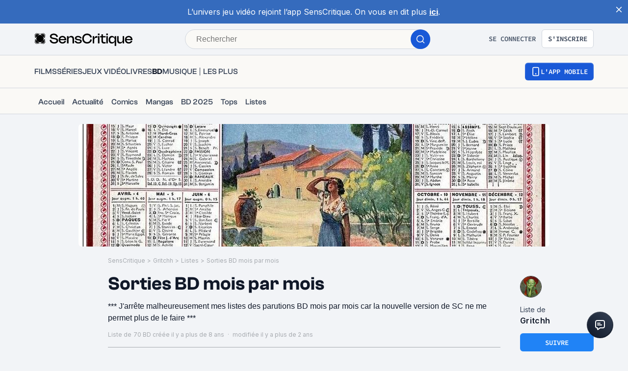

--- FILE ---
content_type: text/html; charset=utf-8
request_url: https://www.senscritique.com/liste/sorties_bd_mois_par_mois/1733914
body_size: 74013
content:
<!DOCTYPE html><html lang="fr"><head><meta charSet="utf-8"/><meta name="viewport" content="width=device-width"/><meta name="robots" content="index,follow,max-snippet:-1"/><meta name="author" content="SensCritique"/><meta name="country" content="France"/><meta name="geo.position" content="48.8685823;2.3480648"/><meta name="geo.country" content="FR"/><meta name="ICBM" content="48.8685823,2.3480648"/><meta property="fb:pages" content="127524802986"/><link href="/app-icons/apple-touch-icon-57x57.png" rel="apple-touch-icon" sizes="57x57"/><link href="/app-icons/apple-touch-icon-60x60.png" rel="apple-touch-icon" sizes="60x60"/><link href="/app-icons/apple-touch-icon-72x72.png" rel="apple-touch-icon" sizes="72x72"/><link href="/app-icons/apple-touch-icon-76x76.png" rel="apple-touch-icon" sizes="76x76"/><link href="/app-icons/apple-touch-icon-114x114.png" rel="apple-touch-icon" sizes="114x114"/><link href="/app-icons/apple-touch-icon-120x120.png" rel="apple-touch-icon" sizes="120x120"/><link href="/app-icons/apple-touch-icon-144x144.png" rel="apple-touch-icon" sizes="144x144"/><link href="/app-icons/apple-touch-icon-152x152.png" rel="apple-touch-icon" sizes="152x152"/><link href="/app-icons/apple-touch-icon-180x180.png" rel="apple-touch-icon" sizes="180x180"/><link href="/app-icons/favicon-16x16.png" rel="icon" sizes="16x16" type="image/png"/><link href="/app-icons/favicon-32x32.png" rel="icon" sizes="32x32" type="image/png"/><link href="/app-icons/android-chrome-192x192.png" rel="shortcut icon" sizes="192x192" type="image/png"/><link href="/app-icons/android-chrome-256x256.png" rel="shortcut icon" sizes="256x256" type="image/png"/><link href="/site.webmanifest" rel="manifest"/><link color="#5bbad5" href="/safari-pinned-tab.svg" rel="mask-icon"/><meta content="#ffffff" name="theme-color"/><meta content="app-id=1189602068" name="apple-itunes-app"/><meta property="og:site_name" content="SensCritique"/><meta name="twitter:site" content="@SensCritique"/><meta name="twitter:card" content="summary_large_image"/><link rel="preload" as="image" href="https://media.senscritique.com/media/media/000017048024/960x250/cover.jpg"/><link rel="canonical" href="https://www.senscritique.com/liste/sorties_bd_mois_par_mois/1733914"/><title>Sorties BD mois par mois - Liste de 70 BD - SensCritique</title><script async="" type="application/ld+json">{"@context":"http://schema.org","@type":"ItemList","itemListElement":[{"@type":"ListItem","position":1,"url":"https://www.senscritique.com/bd/la_mort_de_spirou_spirou_et_fantasio_tome_56/47357623"},{"@type":"ListItem","position":2,"url":"https://www.senscritique.com/bd/berserk_tome_41/44061304"},{"@type":"ListItem","position":3,"url":"https://www.senscritique.com/bd/histoires_de_mes_16_ans_les_cahiers_d_esther_tome_7/47461017"},{"@type":"ListItem","position":4,"url":"https://www.senscritique.com/bd/17_21/45437370"},{"@type":"ListItem","position":5,"url":"https://www.senscritique.com/bd/adieu_triste_amour/46540743"},{"@type":"ListItem","position":6,"url":"https://www.senscritique.com/bd/rogatons/45438008"},{"@type":"ListItem","position":7,"url":"https://www.senscritique.com/bd/batman_imposter/45159485"},{"@type":"ListItem","position":8,"url":"https://www.senscritique.com/bd/leviathan/43802323"},{"@type":"ListItem","position":9,"url":"https://www.senscritique.com/bd/le_fluide_royal_one_piece_tome_100/44882612"},{"@type":"ListItem","position":10,"url":"https://www.senscritique.com/bd/et_a_la_fin_ils_meurent/45473292"},{"@type":"ListItem","position":11,"url":"https://www.senscritique.com/bd/alors_tout_tombe_premiere_partie_blacksad_tome_6/39664482"},{"@type":"ListItem","position":12,"url":"https://www.senscritique.com/bd/l_affaire_du_ticket_scandaleux_2_2_dans_la_tete_de_sherlock_holmes_tome_2/44867322"},{"@type":"ListItem","position":13,"url":"https://www.senscritique.com/bd/midi_a_quatorze_heures_les_nouvelles_aventures_de_lapinot_tome_7/44164040"},{"@type":"ListItem","position":14,"url":"https://www.senscritique.com/bd/le_voyageur_we_only_find_them_when_they_re_dead_tome_1/44895746"},{"@type":"ListItem","position":15,"url":"https://www.senscritique.com/bd/un_ete_cruel_criminal_hors_serie/44893231"},{"@type":"ListItem","position":16,"url":"https://www.senscritique.com/bd/invincible_integrale_tome_3/44814720"},{"@type":"ListItem","position":17,"url":"https://www.senscritique.com/bd/celestin_et_le_coeur_de_vendrezanne_un_recit_des_contes_de_la_pieuvre_tome_3/44643290"},{"@type":"ListItem","position":18,"url":"https://www.senscritique.com/bd/la_nouvelle_s_elles_tome_1/43827546"},{"@type":"ListItem","position":19,"url":"https://www.senscritique.com/bd/iris_deux_fois/43881892"},{"@type":"ListItem","position":20,"url":"https://www.senscritique.com/bd/beastars_tome_14/39744854"},{"@type":"ListItem","position":21,"url":"https://www.senscritique.com/bd/il_faut_flinguer_ramirez_tome_2/42938850"},{"@type":"ListItem","position":22,"url":"https://www.senscritique.com/bd/l_age_d_or_tome_2/42485013"},{"@type":"ListItem","position":23,"url":"https://www.senscritique.com/bd/la_cage_aux_cons/43063229"},{"@type":"ListItem","position":24,"url":"https://www.senscritique.com/bd/new_york_cannibals/42644774"},{"@type":"ListItem","position":25,"url":"https://www.senscritique.com/bd/carbone_silicium/42471433"},{"@type":"ListItem","position":26,"url":"https://www.senscritique.com/bd/basilico/42489704"},{"@type":"ListItem","position":27,"url":"https://www.senscritique.com/bd/peau_d_homme/41368780"},{"@type":"ListItem","position":28,"url":"https://www.senscritique.com/bd/geante_histoire_de_celle_qui_parcourut_le_monde_a_la_recherche_de_la_liberte/41272356"},{"@type":"ListItem","position":29,"url":"https://www.senscritique.com/bd/monsieur_jabot_monsieur_vieux_bois/469968"},{"@type":"ListItem","position":30,"url":"https://www.senscritique.com/bd/une_lune_bleue_dans_la_tete_olive_tome_1/41165578"}]}</script><meta content="https://media.senscritique.com/media/media/000017048024/1200x600/cover.jpg" property="og:image"/><meta content="https://media.senscritique.com/media/media/000017048024/1200x600/cover.jpg" name="twitter:image"/><meta property="og:title" content="Sorties BD mois par mois - Liste de 70 BD - SensCritique"/><meta name="twitter:title" content="Sorties BD mois par mois - Liste de 70 BD - SensCritique"/><meta name="description" content="*** J&#x27;arrête malheureusement mes listes des parutions BD mois par mois car la nouvelle version de SC ne me permet plus de le faire *** Liste de 70 BD. Avec , etc."/><meta property="og:description" content="*** J&#x27;arrête malheureusement mes listes des parutions BD mois par mois car la nouvelle version de SC ne me permet plus de le faire *** Liste de 70 BD. Avec , etc."/><meta name="twitter:description" content="*** J&#x27;arrête malheureusement mes listes des parutions BD mois par mois car la nouvelle version de SC ne me permet plus de le faire *** Liste de 70 BD. Avec , etc."/><link rel="preload" href="https://media.senscritique.com/media/000020829364/300/la_mort_de_spirou_spirou_et_fantasio_tome_56.jpg" as="image" fetchpriority="high"/><link rel="preload" as="image" href="https://media.senscritique.com/media/media/000005100475/120x120/avatar.jpg"/><link rel="preload" href="/application/pub/application-desktop.png" as="image" fetchpriority="high"/><meta name="next-head-count" content="43"/><link rel="preconnect" href="https://apollo.senscritique.com"/><link rel="preload" href="/_next/static/css/461feb534857e061.css" as="style"/><link rel="stylesheet" href="/_next/static/css/461feb534857e061.css" data-n-g=""/><noscript data-n-css=""></noscript><script defer="" nomodule="" src="/_next/static/chunks/polyfills-42372ed130431b0a.js" type="8a207eaf7d6aec868154e20f-text/javascript"></script><script defer="" src="/_next/static/chunks/1664-9b8ca4ecc35d08d1.js" type="8a207eaf7d6aec868154e20f-text/javascript"></script><script defer="" src="/_next/static/chunks/7536-992b6f82c1c1b483.js" type="8a207eaf7d6aec868154e20f-text/javascript"></script><script defer="" src="/_next/static/chunks/6812-c14997691c69d52a.js" type="8a207eaf7d6aec868154e20f-text/javascript"></script><script defer="" src="/_next/static/chunks/5675-85ca61a982b2c926.js" type="8a207eaf7d6aec868154e20f-text/javascript"></script><script defer="" src="/_next/static/chunks/8691-8b753823657f7353.js" type="8a207eaf7d6aec868154e20f-text/javascript"></script><script defer="" src="/_next/static/chunks/9755-20a7dc70026dc6c7.js" type="8a207eaf7d6aec868154e20f-text/javascript"></script><script defer="" src="/_next/static/chunks/6416-eb3c29820ed786e5.js" type="8a207eaf7d6aec868154e20f-text/javascript"></script><script defer="" src="/_next/static/chunks/7920-afb91cb505fd9859.js" type="8a207eaf7d6aec868154e20f-text/javascript"></script><script defer="" src="/_next/static/chunks/2860-ab5b1465ebcba6a9.js" type="8a207eaf7d6aec868154e20f-text/javascript"></script><script defer="" src="/_next/static/chunks/7027-7cb0403cdeccc6f7.js" type="8a207eaf7d6aec868154e20f-text/javascript"></script><script defer="" src="/_next/static/chunks/2229-c6b4520f821e5950.js" type="8a207eaf7d6aec868154e20f-text/javascript"></script><script defer="" src="/_next/static/chunks/9322-868313333240d935.js" type="8a207eaf7d6aec868154e20f-text/javascript"></script><script defer="" src="/_next/static/chunks/231-08f3990dacdbf90e.js" type="8a207eaf7d6aec868154e20f-text/javascript"></script><script defer="" src="/_next/static/chunks/9408-395b52f317e20355.js" type="8a207eaf7d6aec868154e20f-text/javascript"></script><script defer="" src="/_next/static/chunks/3794-5c4e3ba552dcbdbf.js" type="8a207eaf7d6aec868154e20f-text/javascript"></script><script defer="" src="/_next/static/chunks/9690-611d6079e8b2ed65.js" type="8a207eaf7d6aec868154e20f-text/javascript"></script><script defer="" src="/_next/static/chunks/1705-e6b76726718da192.js" type="8a207eaf7d6aec868154e20f-text/javascript"></script><script defer="" src="/_next/static/chunks/4392-97be413be4456319.js" type="8a207eaf7d6aec868154e20f-text/javascript"></script><script defer="" src="/_next/static/chunks/5523-64b03c629f6c21a4.js" type="8a207eaf7d6aec868154e20f-text/javascript"></script><script defer="" src="/_next/static/chunks/3337-0b8ed83bcb6f8631.js" type="8a207eaf7d6aec868154e20f-text/javascript"></script><script defer="" src="/_next/static/chunks/9259-b10bd5bc2bc0053e.js" type="8a207eaf7d6aec868154e20f-text/javascript"></script><script defer="" src="/_next/static/chunks/2808-c37ead4afa4d31e2.js" type="8a207eaf7d6aec868154e20f-text/javascript"></script><script defer="" src="/_next/static/chunks/6307.f3ac8f9fbb2188ac.js" type="8a207eaf7d6aec868154e20f-text/javascript"></script><script defer="" src="/_next/static/chunks/4151.c0b616843eae1a25.js" type="8a207eaf7d6aec868154e20f-text/javascript"></script><script defer="" src="/_next/static/chunks/551.6ac20cb4fa7e2495.js" type="8a207eaf7d6aec868154e20f-text/javascript"></script><script defer="" src="/_next/static/chunks/2429.80325ac6968938a1.js" type="8a207eaf7d6aec868154e20f-text/javascript"></script><script defer="" src="/_next/static/chunks/1270.04cd8843c20f5b37.js" type="8a207eaf7d6aec868154e20f-text/javascript"></script><script defer="" src="/_next/static/chunks/2026-571a5b9062c6d957.js" type="8a207eaf7d6aec868154e20f-text/javascript"></script><script defer="" src="/_next/static/chunks/4107.746ecabf3f1e3828.js" type="8a207eaf7d6aec868154e20f-text/javascript"></script><script src="/_next/static/chunks/webpack-f1e4ab8404d2c959.js" defer="" type="8a207eaf7d6aec868154e20f-text/javascript"></script><script src="/_next/static/chunks/framework-945b357d4a851f4b.js" defer="" type="8a207eaf7d6aec868154e20f-text/javascript"></script><script src="/_next/static/chunks/main-02af76c5071b95be.js" defer="" type="8a207eaf7d6aec868154e20f-text/javascript"></script><script src="/_next/static/chunks/pages/_app-b950b7c7fa932336.js" defer="" type="8a207eaf7d6aec868154e20f-text/javascript"></script><script src="/_next/static/chunks/pages/liste/%5Bslug%5D/%5Bid%5D-65aa532b16f58e5f.js" defer="" type="8a207eaf7d6aec868154e20f-text/javascript"></script><script src="/_next/static/43HhkGoDytnTC9O_-07fE/_buildManifest.js" defer="" type="8a207eaf7d6aec868154e20f-text/javascript"></script><script src="/_next/static/43HhkGoDytnTC9O_-07fE/_ssgManifest.js" defer="" type="8a207eaf7d6aec868154e20f-text/javascript"></script><style data-styled="" data-styled-version="6.1.13">.hgVBYE{margin:0 auto 0;max-width:auto;position:relative;}/*!sc*/
data-styled.g1[id="sc-14c18770-0"]{content:"hgVBYE,"}/*!sc*/
.tFaeB{font-size:16px;line-height:24px;color:#101828;margin:0;font-family:var(--font-inter);font-weight:400;}/*!sc*/
.tFaeB a{color:#2083F6;}/*!sc*/
.cdFOkN{font-size:14px;line-height:20px;color:#101828;margin:0;font-family:var(--font-inter);font-weight:600;}/*!sc*/
.cdFOkN a{color:#2083F6;}/*!sc*/
.fvgPuG{font-size:12px;line-height:18px;color:#101828;margin:0;font-family:var(--font-inter);font-weight:400;}/*!sc*/
.fvgPuG a{color:#2083F6;}/*!sc*/
.fgYTyI{font-size:12px;line-height:18px;color:#101828;display:inline;margin:0;font-family:var(--font-inter);font-weight:400;}/*!sc*/
.fgYTyI a{color:#2083F6;}/*!sc*/
.cdFOkL{font-size:14px;line-height:20px;color:#101828;margin:0;font-family:var(--font-inter);font-weight:400;}/*!sc*/
.cdFOkL a{color:#2083F6;}/*!sc*/
.bZInWI{font-size:24px;line-height:30px;color:#101828;margin:0;font-family:var(--font-inter);font-weight:600;}/*!sc*/
.bZInWI a{color:inherit;}/*!sc*/
.kwbHO{font-size:14px;line-height:20px;margin:0;font-family:var(--font-inter);font-weight:400;}/*!sc*/
.kwbHO a{color:#2083F6;}/*!sc*/
.tFaey{font-size:16px;line-height:24px;color:#101828;margin:0;font-family:var(--font-inter);font-weight:700;}/*!sc*/
.tFaey a{color:#2083F6;}/*!sc*/
.tFaez{font-size:16px;line-height:24px;color:#101828;margin:0;font-family:var(--font-inter);font-weight:600;}/*!sc*/
.tFaez a{color:#2083F6;}/*!sc*/
.kuNzEW{font-size:16px;line-height:24px;color:#F5F5F6;margin:0;font-family:var(--font-inter);font-weight:500;}/*!sc*/
.kuNzEW a{color:#2083F6;}/*!sc*/
.guEVjz{font-size:14px;line-height:20px;color:#F5F5F6;margin:0;font-family:var(--font-inter);font-weight:600;}/*!sc*/
.guEVjz a{color:#2083F6;}/*!sc*/
.kuNzEX{font-size:16px;line-height:24px;color:#F5F5F6;margin:0;font-family:var(--font-inter);font-weight:400;}/*!sc*/
.kuNzEX a{color:#2083F6;}/*!sc*/
data-styled.g2[id="sc-f84047c3-0"]{content:"tFaeB,cdFOkN,fvgPuG,fgYTyI,cdFOkL,bZInWI,kwbHO,tFaey,tFaez,kuNzEW,guEVjz,kuNzEX,"}/*!sc*/
.cgWFLv{font-size:16px;line-height:24px;color:#101828;margin:0;font-family:var(--font-clashGrotesk);font-weight:500;}/*!sc*/
.cgWFLv a{color:#2083F6;}/*!sc*/
.cgWFLw{font-size:16px;line-height:24px;color:#101828;margin:0;font-family:var(--font-clashGrotesk);font-weight:600;}/*!sc*/
.cgWFLw a{color:#2083F6;}/*!sc*/
.cgWFLu{font-size:16px;line-height:24px;color:#101828;margin:0;font-family:var(--font-clashGrotesk);font-weight:400;}/*!sc*/
.cgWFLu a{color:#2083F6;}/*!sc*/
.bHIrnA{font-size:36px;line-height:44px;color:#101828;margin:0;font-family:var(--font-clashGrotesk);font-weight:600;}/*!sc*/
.bHIrnA a{color:#2083F6;}/*!sc*/
.ezSuwK{font-size:24px;line-height:30px;color:#F5F5F6;margin:0;font-family:var(--font-clashGrotesk);font-weight:600;}/*!sc*/
.ezSuwK a{color:#2083F6;}/*!sc*/
.xhHVv{font-size:24px;line-height:30px;color:#101828;margin:0;font-family:var(--font-clashGrotesk);font-weight:600;}/*!sc*/
.xhHVv a{color:inherit;}/*!sc*/
.iVvzJI{font-size:14px;line-height:20px;color:#101828;margin:0;font-family:var(--font-clashGrotesk);font-weight:400;}/*!sc*/
.iVvzJI a{color:#2083F6;}/*!sc*/
.gxTFJS{font-size:16px;line-height:24px;color:#F5F5F6;margin:0;font-family:var(--font-clashGrotesk);font-weight:600;}/*!sc*/
.gxTFJS a{color:#2083F6;}/*!sc*/
data-styled.g3[id="sc-f84047c3-1"]{content:"cgWFLv,cgWFLw,cgWFLu,bHIrnA,ezSuwK,xhHVv,iVvzJI,gxTFJS,"}/*!sc*/
.kLRefM{font-size:16px;line-height:24px;color:#101828;margin:0;font-family:-apple-system,BlinkMacSystemFont,"Segoe UI",Roboto,Oxygen-Sans,Ubuntu,Cantarell,"Helvetica Neue",sans-serif;font-weight:400;}/*!sc*/
.kLRefM a{color:#2083F6;}/*!sc*/
data-styled.g4[id="sc-f84047c3-2"]{content:"kLRefM,"}/*!sc*/
.kerBeY{color:#1959D7;}/*!sc*/
.iruLLh{color:#1959D7;}/*!sc*/
.iruLLh:hover{text-decoration:underline;}/*!sc*/
data-styled.g8[id="sc-d9336e28-0"]{content:"kerBeY,iruLLh,"}/*!sc*/
.gfTNTa{color:#1A1A1A;}/*!sc*/
data-styled.g9[id="sc-d9336e28-1"]{content:"gfTNTa,"}/*!sc*/
.dmagXz{display:block;}/*!sc*/
data-styled.g12[id="sc-ed82e5ae-0"]{content:"dmagXz,"}/*!sc*/
.cnxonZ{max-width:230px;overflow:hidden;text-overflow:ellipsis;white-space:nowrap;color:#A6AAAF;display:inline-block;}/*!sc*/
data-styled.g13[id="sc-ed82e5ae-1"]{content:"cnxonZ,"}/*!sc*/
.fxdlbO{padding:0 4px 0 4px;}/*!sc*/
data-styled.g14[id="sc-ed82e5ae-2"]{content:"fxdlbO,"}/*!sc*/
.gKdfqG{display:block;flex:auto;margin:0;padding:0;min-width:0;}/*!sc*/
@media (min-width:1081px){.gKdfqG{padding:0 20px;}}/*!sc*/
@media (min-width:1140px){.gKdfqG{padding:0 20px 0 170px;}}/*!sc*/
.dofCKu{display:block;flex:auto;margin:0;padding:0;min-width:0;}/*!sc*/
@media (min-width:1081px){.dofCKu{padding:0 20px;}}/*!sc*/
@media (min-width:1140px){.dofCKu{padding:0 20px 0 20px;}}/*!sc*/
data-styled.g15[id="sc-14e274ff-0"]{content:"gKdfqG,dofCKu,"}/*!sc*/
.iYFYsU{background-color:transparent;display:block;width:100%;}/*!sc*/
data-styled.g16[id="sc-88ea37bc-0"]{content:"iYFYsU,"}/*!sc*/
.liHESf{align-items:center;display:flex;flex-direction:column;margin-top:20px;position:relative;}/*!sc*/
data-styled.g23[id="sc-40ff7962-0"]{content:"liHESf,"}/*!sc*/
.ivShFB{overflow:hidden;position:relative;height:140px;width:100%;display:flex;justify-content:center;}/*!sc*/
.ivShFB img{border-radius:3px;}/*!sc*/
@media (min-width: 769px){.ivShFB{height:250px;max-width:960px;border-radius:6px;}}/*!sc*/
data-styled.g24[id="sc-40ff7962-1"]{content:"ivShFB,"}/*!sc*/
.dJwpMk{margin:0 auto;max-width:100%;padding:0 20px;width:100%;}/*!sc*/
@media (min-width: 769px){.dJwpMk{max-width:1180px;padding:0 20px;}}/*!sc*/
data-styled.g28[id="sc-9096b87d-0"]{content:"dJwpMk,"}/*!sc*/
.jNtrde{display:block;flex:auto;margin:0;}/*!sc*/
@media (min-width: 811px){.jNtrde{display:flex;}}/*!sc*/
@media (min-width: 1025px){.jNtrde{display:flex;margin-left:-20px;margin-right:-20px;}}/*!sc*/
data-styled.g29[id="sc-9096b87d-1"]{content:"jNtrde,"}/*!sc*/
.fzUKEN{display:flex;gap:16px;}/*!sc*/
data-styled.g30[id="sc-bb1caac0-0"]{content:"fzUKEN,"}/*!sc*/
.fDWFvI{position:fixed;bottom:15px;right:10px;z-index:10;}/*!sc*/
@media (min-width: 414px){.fDWFvI{position:relative;bottom:0;right:0;}}/*!sc*/
data-styled.g31[id="sc-ed3599c7-0"]{content:"fDWFvI,"}/*!sc*/
.jstMMl{border:none;padding:0;cursor:pointer;display:flex;align-items:center;justify-content:center;width:54px;height:54px;border-radius:50%;background:linear-gradient(180deg,#3a4353 0%,#101828 100%);}/*!sc*/
.jstMMl:active{background:#1959d7;}/*!sc*/
.jstMMl:focus{background:#1959d7;}/*!sc*/
data-styled.g32[id="sc-ed3599c7-1"]{content:"jstMMl,"}/*!sc*/
.jxqDea{width:50px;height:50px;display:flex;align-items:center;justify-content:center;border-radius:50%;background:linear-gradient(45deg,#101828 0%,#344054 100%);}/*!sc*/
data-styled.g33[id="sc-ed3599c7-2"]{content:"jxqDea,"}/*!sc*/
.ZpnqK{padding:8px 12px;align-items:center;background:transparent;border-radius:6px;cursor:pointer;display:flex;justify-content:center;max-width:none;text-align:center;position:relative;text-transform:uppercase;font-family:var(--font-sourceCodePro);font-weight:600;gap:6px;background:linear-gradient(#356DDC,#1A5AD7);color:#FFFFFF;width:auto;}/*!sc*/
.ZpnqK span{font-size:14px;line-height:20px;}/*!sc*/
.ZpnqK:focus{outline:2px solid #1959D7;outline-offset:2px;}/*!sc*/
.ZpnqK.variant-destructive:focus{outline:2px solid #F04438;}/*!sc*/
@media (min-width: 769px){.ZpnqK{max-width:100%;}}/*!sc*/
.ZpnqK:before{content:'';position:absolute;top:2px;left:2px;bottom:2px;right:2px;border-radius:4px;background:#1959D7;}/*!sc*/
.ZpnqK:hover{border-width:2px;background:linear-gradient( #3061be,#144BB5 );}/*!sc*/
.ZpnqK:hover:before{background:#144BB5;}/*!sc*/
.ZpnqK:disabled{background:#F2F4F7;color:#667085;}/*!sc*/
.ZpnqK:disabled span{color:#667085;}/*!sc*/
.ZpnqK:disabled:before{background:#F2F4F7;}/*!sc*/
.ZpnqK span{color:#FFFFFF;position:relative;}/*!sc*/
.ZpnqK span.hoverText{display:none;}/*!sc*/
@media (min-width: 769px){.ZpnqK{width:auto;}.ZpnqK:hover span.hoverText{display:none;}.ZpnqK:hover span.currentText{display:flex;}}/*!sc*/
data-styled.g36[id="sc-f2315a90-0"]{content:"ZpnqK,"}/*!sc*/
.iKgzCM{padding:8px 12px;align-items:center;background:transparent;border-radius:6px;cursor:pointer;display:flex;justify-content:center;max-width:none;text-align:center;position:relative;text-transform:uppercase;font-family:var(--font-sourceCodePro);font-weight:600;gap:6px;background-color:#FFFFFF;color:#344054;border:1px solid #D0D5DD;width:auto;}/*!sc*/
.iKgzCM span{font-size:14px;line-height:20px;}/*!sc*/
.iKgzCM:focus{outline:2px solid #1959D7;outline-offset:2px;}/*!sc*/
.iKgzCM.variant-destructive:focus{outline:2px solid #F04438;}/*!sc*/
@media (min-width: 769px){.iKgzCM{max-width:100%;}}/*!sc*/
.iKgzCM span{color:#344054;}/*!sc*/
.iKgzCM:hover{background-color:#FAF9F6;}/*!sc*/
.iKgzCM:disabled{background-color:#F2F4F7;border-color:#E4E7EC;}/*!sc*/
.iKgzCM.variant-destructive{background-color:#FFFFFF;border:1px solid #FDA29B;}/*!sc*/
.iKgzCM.variant-destructive span{color:#B42318;}/*!sc*/
.iKgzCM.variant-destructive:hover{background-color:#FEF3F2;color:#912018;border:1px solid #FDA29B;}/*!sc*/
.iKgzCM.variant-destructive:disabled{background-color:#F2F4F7;border-color:#E4E7EC;}/*!sc*/
@media (min-width: 769px){.iKgzCM{width:auto;}.iKgzCM:hover span.hoverText{display:none;}.iKgzCM:hover span.currentText{display:flex;}}/*!sc*/
data-styled.g37[id="sc-f2315a90-1"]{content:"iKgzCM,"}/*!sc*/
.ibAjUU{padding:10px 14px;align-items:center;background:transparent;border-radius:6px;cursor:pointer;display:flex;justify-content:center;max-width:none;text-align:center;position:relative;text-transform:uppercase;font-family:var(--font-sourceCodePro);font-weight:600;gap:6px;background-color:transparent;color:#CECFD2;padding:0;}/*!sc*/
.ibAjUU span{font-size:14px;line-height:20px;}/*!sc*/
.ibAjUU:focus{outline:2px solid #1959D7;outline-offset:2px;}/*!sc*/
.ibAjUU.variant-destructive:focus{outline:2px solid #F04438;}/*!sc*/
@media (min-width: 769px){.ibAjUU{max-width:100%;}}/*!sc*/
.ibAjUU span{color:#CECFD2;}/*!sc*/
data-styled.g38[id="sc-f2315a90-2"]{content:"ibAjUU,"}/*!sc*/
.gVBHtf{padding:8px 12px;align-items:center;background:transparent;border-radius:6px;cursor:pointer;display:flex;justify-content:center;max-width:none;text-align:center;position:relative;text-transform:uppercase;font-family:var(--font-sourceCodePro);font-weight:600;gap:6px;display:flex;gap:6px;}/*!sc*/
.gVBHtf span{font-size:14px;line-height:20px;}/*!sc*/
.gVBHtf:focus{outline:2px solid #1959D7;outline-offset:2px;}/*!sc*/
.gVBHtf.variant-destructive:focus{outline:2px solid #F04438;}/*!sc*/
@media (min-width: 769px){.gVBHtf{max-width:100%;}}/*!sc*/
.gVBHtf span{align-items:center;color:#475467;display:flex;}/*!sc*/
.gVBHtf span.hoverText{display:none;}/*!sc*/
.gVBHtf:hover{background-color:#FAF9F6;}/*!sc*/
.gVBHtf:disabled{background-color:transparent;color:#667085;}/*!sc*/
.gVBHtf:disabled span{color:#667085;}/*!sc*/
data-styled.g39[id="sc-f2315a90-3"]{content:"gVBHtf,"}/*!sc*/
.bhoEiT{position:relative;display:flex;}/*!sc*/
data-styled.g42[id="sc-f2315a90-6"]{content:"bhoEiT,"}/*!sc*/
.khyZSq{font-family:var(--font-sourceCodePro);font-weight:600;}/*!sc*/
data-styled.g44[id="sc-f2315a90-8"]{content:"khyZSq,"}/*!sc*/
.jRskVz{display:flex;gap:16px;}/*!sc*/
data-styled.g45[id="sc-837d0715-0"]{content:"jRskVz,"}/*!sc*/
.ioMWfa{display:flex;align-items:baseline;gap:8px;padding:7px 12px;border:1px solid #FFFFFF;border-radius:4px;}/*!sc*/
.ioMWfa:hover{background-color:#1F242F;}/*!sc*/
data-styled.g46[id="sc-837d0715-1"]{content:"ioMWfa,"}/*!sc*/
.iZRYsd{display:flex;flex-direction:column;gap:16px;background-color:#161B26;border-radius:8px;border:2px solid #333741;padding:24px 24px 0 24px;}/*!sc*/
@media (min-width: 1025px){.iZRYsd{flex-direction:row;padding:0;}}/*!sc*/
data-styled.g47[id="sc-acd60cef-0"]{content:"iZRYsd,"}/*!sc*/
.rTpul{display:flex;flex-direction:column;gap:20px;align-items:flex-start;}/*!sc*/
@media (min-width: 1025px){.rTpul{margin:38px 0 0 53px;}}/*!sc*/
@media (min-width: 414px){.rTpul{flex:1 1 0;}}/*!sc*/
data-styled.g48[id="sc-acd60cef-1"]{content:"rTpul,"}/*!sc*/
.jHnYiD{display:flex;flex-direction:column;gap:8px;}/*!sc*/
.jHnYiD .sc-f84047c3-1{color:#F5F5F6;font-size:24px;line-height:28px;}/*!sc*/
@media (min-width: 414px){.jHnYiD .sc-f84047c3-1{font-size:30px;line-height:32px;}}/*!sc*/
.jHnYiD .sc-f84047c3-0{color:#CECFD2;font-size:16px;line-height:24px;}/*!sc*/
data-styled.g49[id="sc-acd60cef-2"]{content:"jHnYiD,"}/*!sc*/
.dkGrjY{position:relative;width:100%;height:150px;}/*!sc*/
@media (min-width: 375px){.dkGrjY{height:185px;}}/*!sc*/
@media (min-width: 1025px){.dkGrjY{height:300px;flex:1 1 0;display:flex;justify-content:center;}}/*!sc*/
data-styled.g50[id="sc-acd60cef-3"]{content:"dkGrjY,"}/*!sc*/
.BYLXY{display:flex;flex-direction:column;}/*!sc*/
@media (min-width: 375px){.BYLXY{flex-direction:row;}}/*!sc*/
data-styled.g51[id="sc-acd60cef-4"]{content:"BYLXY,"}/*!sc*/
.jIOwwZ{align-items:center;display:flex;flex-direction:column;width:100%;align-items:flex-start;gap:20px;}/*!sc*/
data-styled.g52[id="sc-4f506908-0"]{content:"jIOwwZ,"}/*!sc*/
.tldVn{display:grid;grid-gap:8px;}/*!sc*/
@media (min-width: 769px){.tldVn{align-items:flex-start;display:flex;flex-direction:column;width:auto;}}/*!sc*/
data-styled.g53[id="sc-4f506908-1"]{content:"tldVn,"}/*!sc*/
.eCwTec{cursor:pointer;}/*!sc*/
data-styled.g54[id="sc-4f506908-2"]{content:"eCwTec,"}/*!sc*/
.kEnTXt{display:flex;flex-direction:column;}/*!sc*/
data-styled.g55[id="sc-4f506908-3"]{content:"kEnTXt,"}/*!sc*/
.ejLPGH{color:#F5F5F6;font-size:16px;line-height:24px;}/*!sc*/
data-styled.g56[id="sc-4f506908-4"]{content:"ejLPGH,"}/*!sc*/
.cbTnyA{display:grid;grid-template-columns:repeat(2,1fr);margin-bottom:40px;width:100%;grid-gap:16px;}/*!sc*/
@media (min-width: 769px){.cbTnyA{border-bottom:none;column-gap:12px;display:grid;grid-template-columns:repeat(6,1fr);margin-bottom:48px;}}/*!sc*/
data-styled.g57[id="sc-4f506908-5"]{content:"cbTnyA,"}/*!sc*/
.wRsFk{color:#CECFD2;font-size:16px;line-height:24px;}/*!sc*/
data-styled.g58[id="sc-4f506908-6"]{content:"wRsFk,"}/*!sc*/
.fxjgTW{color:#F5F5F6;font-size:24px;line-height:28px;margin-bottom:4px;}/*!sc*/
data-styled.g59[id="sc-4f506908-7"]{content:"fxjgTW,"}/*!sc*/
.bXFjkC{align-items:center;display:flex;flex-direction:row;justify-content:space-between;width:100%;}/*!sc*/
@media (min-width: 769px){.bXFjkC{flex-direction:row;justify-content:space-between;margin-bottom:48px;}}/*!sc*/
data-styled.g60[id="sc-4f506908-8"]{content:"bXFjkC,"}/*!sc*/
.eGesay{color:#CECFD2;display:flex;flex-direction:column;gap:12px;}/*!sc*/
.eGesay a{color:#CECFD2;}/*!sc*/
@media (min-width: 769px){.eGesay{flex-direction:row;justify-content:flex-start;margin-bottom:0;}}/*!sc*/
data-styled.g61[id="sc-4f506908-9"]{content:"eGesay,"}/*!sc*/
.ivpekb{align-items:center;background-color:#070A12;bottom:0;display:flex;flex-direction:column;margin-bottom:-45px;padding:40px 0 40px 0;position:relative;width:100%;}/*!sc*/
data-styled.g62[id="sc-4f506908-10"]{content:"ivpekb,"}/*!sc*/
.dZqrKA{display:flex;flex-direction:row;gap:20px;margin-bottom:20px;}/*!sc*/
@media (min-width: 769px){.dZqrKA{gap:8px;margin-bottom:0px;}}/*!sc*/
data-styled.g63[id="sc-4f506908-11"]{content:"dZqrKA,"}/*!sc*/
.dprmHe{display:flex;flex-direction:row;justify-content:center;}/*!sc*/
@media (min-width: 769px){.dprmHe{align-items:flex-start;justify-content:flex-start;}}/*!sc*/
data-styled.g64[id="sc-4f506908-12"]{content:"dprmHe,"}/*!sc*/
@media (min-width: 769px){.fEByNU{align-items:center;display:grid;grid-gap:8px;position:fixed;right:30px;bottom:30px;}}/*!sc*/
data-styled.g65[id="sc-4f506908-13"]{content:"fEByNU,"}/*!sc*/
.dMrucP{margin-bottom:48px;}/*!sc*/
data-styled.g67[id="sc-4f506908-15"]{content:"dMrucP,"}/*!sc*/
.cEcWlS{background-color:#356BBD;display:flex;padding:12px;position:relative;}/*!sc*/
data-styled.g68[id="sc-324032a3-0"]{content:"cEcWlS,"}/*!sc*/
.cHlDxI{color:#FFFFFF;flex:1;padding:0 6px 0 18px;text-align:center;}/*!sc*/
.cHlDxI a{color:white;text-decoration:underline;font-weight:bold;}/*!sc*/
.cHlDxI a :hover{color:#FFFFFF;}/*!sc*/
data-styled.g69[id="sc-324032a3-1"]{content:"cHlDxI,"}/*!sc*/
.gHjOZi{cursor:pointer;}/*!sc*/
data-styled.g70[id="sc-324032a3-2"]{content:"gHjOZi,"}/*!sc*/
.cFbIWV a,.cFbIWV span{display:inline;}/*!sc*/
.cFbIWV a:hover{color:#2083F6;}/*!sc*/
data-styled.g72[id="sc-1abd7b43-0"]{content:"cFbIWV,"}/*!sc*/
.eMwulE{overflow-wrap:anywhere;}/*!sc*/
data-styled.g73[id="sc-1abd7b43-1"]{content:"eMwulE,"}/*!sc*/
.krMgVc{text-align:left;word-wrap:break-word;}/*!sc*/
data-styled.g74[id="sc-843c29f2-0"]{content:"krMgVc,"}/*!sc*/
.jgXqdP{display:-webkit-box;-webkit-line-clamp:5;-webkit-box-orient:vertical;overflow:hidden;}/*!sc*/
data-styled.g76[id="sc-843c29f2-2"]{content:"jgXqdP,"}/*!sc*/
.ggPxog{margin-bottom:12px;width:100%;}/*!sc*/
.ggPxkY{margin-bottom:25px;width:100%;}/*!sc*/
.ggPxmV{margin-bottom:20px;width:100%;}/*!sc*/
.kUxxNP{width:100%;}/*!sc*/
data-styled.g88[id="sc-f52bf7ce-0"]{content:"ggPxog,ggPxkY,ggPxmV,kUxxNP,"}/*!sc*/
.RrUGu{border-left:2px solid #434850;padding:4px 20px;word-break:normal;overflow-wrap:anywhere;}/*!sc*/
data-styled.g99[id="sc-56c2a583-0"]{content:"RrUGu,"}/*!sc*/
.lcjWdN{color:#101828;}/*!sc*/
.lcjWdN *{font-size:inherit;}/*!sc*/
data-styled.g110[id="sc-ea42ea1d-0"]{content:"lcjWdN,"}/*!sc*/
.dJTJCj{display:inline;font-size:14px;font-weight:400;}/*!sc*/
data-styled.g111[id="sc-ea42ea1d-1"]{content:"dJTJCj,"}/*!sc*/
.deogiZ{display:inline-block;}/*!sc*/
data-styled.g128[id="sc-d947697b-1"]{content:"deogiZ,"}/*!sc*/
.jUDJhH{align-items:center;background:#FFFFFF;border-radius:50%;color:#FFFFFF;display:flex;flex-direction:row;font-family:'Sora',sans-serif;font-size:24px;font-weight:600;height:40px;justify-content:center;line-height:24px;width:40px;background:rgba(26,26,26,0.7);border-radius:1px;color:#FFFFFF;font-size:14px;font-weight:600;height:30px;width:53px;border:none;color:#F5F5F6;border-color:#F5F5F6;background:transparent;backdrop-filter:none;-webkit-backdrop-filter:none;height:auto;width:auto;gap:6px;}/*!sc*/
.jUDJhH .sc-f84047c3-1{font-size:20px;line-height:20px;}/*!sc*/
@media (min-width: 414px){.jUDJhH .sc-f84047c3-1{font-size:20px;line-height:20px;}}/*!sc*/
.jUDJhH .sc-f84047c3-1{color:#F5F5F6;}/*!sc*/
.cudWCo{align-items:center;background:#FFFFFF;border-radius:50%;color:#FFFFFF;display:flex;flex-direction:row;font-family:'Sora',sans-serif;font-size:24px;font-weight:600;height:40px;justify-content:center;line-height:24px;width:40px;background:rgba(26,26,26,0.7);border-radius:1px;color:#FFFFFF;font-size:14px;font-weight:600;height:30px;width:53px;border:none;color:#2FC46F;border-color:#2FC46F;background:transparent;backdrop-filter:none;-webkit-backdrop-filter:none;height:auto;width:auto;gap:6px;}/*!sc*/
.cudWCo .sc-f84047c3-1{font-size:20px;line-height:20px;}/*!sc*/
@media (min-width: 414px){.cudWCo .sc-f84047c3-1{font-size:20px;line-height:20px;}}/*!sc*/
.cudWCo .sc-f84047c3-1{color:#2FC46F;}/*!sc*/
data-styled.g135[id="sc-6a26fe8d-5"]{content:"jUDJhH,cudWCo,"}/*!sc*/
.hIZGEg{border:1px solid #1A1A1A;border-radius:50%;box-sizing:border-box;height:44px;display:block;width:44px;}/*!sc*/
data-styled.g139[id="sc-fbb9f6f9-0"]{content:"hIZGEg,"}/*!sc*/
.fpLesp{border-radius:50%;display:block;height:100%;width:100%;max-width:100%;max-height:100%;object-fit:cover;opacity:1;position:relative;}/*!sc*/
.fpLesp >span{position:static!important;}/*!sc*/
.fpLesp img{border-radius:50%;object-fit:cover;}/*!sc*/
data-styled.g140[id="sc-fbb9f6f9-1"]{content:"fpLesp,"}/*!sc*/
.gFZnuB span{position:unset;}/*!sc*/
data-styled.g145[id="sc-fbb9f6f9-6"]{content:"gFZnuB,"}/*!sc*/
.gyLdCP{position:relative;height:auto;width:148.36363636363637px;}/*!sc*/
.eYHZRs{position:relative;height:auto;width:147.084px;}/*!sc*/
.gWDSXw{position:relative;height:auto;width:150px;}/*!sc*/
.iUiDOc{position:relative;height:auto;width:129.8181818181818px;}/*!sc*/
.kDMPNi{position:relative;height:auto;width:140.0256px;}/*!sc*/
.cryvvB{position:relative;height:auto;width:134.486301369863px;}/*!sc*/
.bLUjFT{position:relative;height:auto;width:145.84450402144773px;}/*!sc*/
.hEfmis{position:relative;height:auto;width:130.356px;}/*!sc*/
.ANIIJ{position:relative;height:auto;width:138.97172236503857px;}/*!sc*/
.gdOqBV{position:relative;height:auto;width:135.02158273381295px;}/*!sc*/
.jRsgHB{position:relative;height:auto;width:136.30289532293986px;}/*!sc*/
.hOxXIn{position:relative;height:auto;width:136.45484949832775px;}/*!sc*/
.kFAPpj{position:relative;height:auto;width:149.17733089579525px;}/*!sc*/
.lcWZkX{position:relative;height:auto;width:134.21052631578948px;}/*!sc*/
.lhIXFP{position:relative;height:auto;width:134.5125px;}/*!sc*/
.gxzPkE{position:relative;height:auto;width:148.5037783375315px;}/*!sc*/
.wHTXd{position:relative;height:auto;width:148.378125px;}/*!sc*/
data-styled.g150[id="sc-65be26a3-1"]{content:"gyLdCP,eYHZRs,gWDSXw,iUiDOc,kDMPNi,cryvvB,bLUjFT,hEfmis,ANIIJ,gdOqBV,jRsgHB,hOxXIn,kFAPpj,lcWZkX,lhIXFP,gxzPkE,wHTXd,"}/*!sc*/
.jJMKrk{position:relative;height:auto;width:148.36363636363637px;height:auto!important;display:flex;margin:0 auto;}/*!sc*/
.jJMKrk div{height:auto!important;}/*!sc*/
.bdunUH{position:relative;height:auto;width:147.084px;height:auto!important;display:flex;margin:0 auto;}/*!sc*/
.bdunUH div{height:auto!important;}/*!sc*/
.hOdzUv{position:relative;height:auto;width:150px;height:auto!important;display:flex;margin:0 auto;}/*!sc*/
.hOdzUv div{height:auto!important;}/*!sc*/
.dnSKJP{position:relative;height:auto;width:129.8181818181818px;height:auto!important;display:flex;margin:0 auto;}/*!sc*/
.dnSKJP div{height:auto!important;}/*!sc*/
.eMhyfp{position:relative;height:auto;width:140.0256px;height:auto!important;display:flex;margin:0 auto;}/*!sc*/
.eMhyfp div{height:auto!important;}/*!sc*/
.flBONS{position:relative;height:auto;width:134.486301369863px;height:auto!important;display:flex;margin:0 auto;}/*!sc*/
.flBONS div{height:auto!important;}/*!sc*/
.iKlquU{position:relative;height:auto;width:145.84450402144773px;height:auto!important;display:flex;margin:0 auto;}/*!sc*/
.iKlquU div{height:auto!important;}/*!sc*/
.itljrb{position:relative;height:auto;width:130.356px;height:auto!important;display:flex;margin:0 auto;}/*!sc*/
.itljrb div{height:auto!important;}/*!sc*/
.fkLZim{position:relative;height:auto;width:138.97172236503857px;height:auto!important;display:flex;margin:0 auto;}/*!sc*/
.fkLZim div{height:auto!important;}/*!sc*/
.gwNqQu{position:relative;height:auto;width:135.02158273381295px;height:auto!important;display:flex;margin:0 auto;}/*!sc*/
.gwNqQu div{height:auto!important;}/*!sc*/
.gLhoEG{position:relative;height:auto;width:136.30289532293986px;height:auto!important;display:flex;margin:0 auto;}/*!sc*/
.gLhoEG div{height:auto!important;}/*!sc*/
.kEDlgk{position:relative;height:auto;width:136.45484949832775px;height:auto!important;display:flex;margin:0 auto;}/*!sc*/
.kEDlgk div{height:auto!important;}/*!sc*/
.hGLhok{position:relative;height:auto;width:149.17733089579525px;height:auto!important;display:flex;margin:0 auto;}/*!sc*/
.hGLhok div{height:auto!important;}/*!sc*/
.jRvimU{position:relative;height:auto;width:134.21052631578948px;height:auto!important;display:flex;margin:0 auto;}/*!sc*/
.jRvimU div{height:auto!important;}/*!sc*/
.eZSCOs{position:relative;height:auto;width:134.5125px;height:auto!important;display:flex;margin:0 auto;}/*!sc*/
.eZSCOs div{height:auto!important;}/*!sc*/
.irmGSr{position:relative;height:auto;width:148.5037783375315px;height:auto!important;display:flex;margin:0 auto;}/*!sc*/
.irmGSr div{height:auto!important;}/*!sc*/
.eEjeEy{position:relative;height:auto;width:148.378125px;height:auto!important;display:flex;margin:0 auto;}/*!sc*/
.eEjeEy div{height:auto!important;}/*!sc*/
data-styled.g151[id="sc-65be26a3-2"]{content:"jJMKrk,bdunUH,hOdzUv,dnSKJP,eMhyfp,flBONS,iKlquU,itljrb,fkLZim,gwNqQu,gLhoEG,kEDlgk,hGLhok,jRvimU,eZSCOs,irmGSr,eEjeEy,"}/*!sc*/
.hUyHac{align-items:flex-start;object-fit:contain;width:100%;border-radius:2px;display:flex;margin:0 auto;}/*!sc*/
.hUyHac img{object-fit:contain;border-radius:2px;overflow:hidden;margin:0 auto;}/*!sc*/
data-styled.g159[id="sc-65be26a3-10"]{content:"hUyHac,"}/*!sc*/
.iLynAm{display:inline-block;position:relative;}/*!sc*/
data-styled.g163[id="sc-9ddc3db1-0"]{content:"iLynAm,"}/*!sc*/
.iskMkb{background:#070A12;padding:11px;position:relative;width:174px;border:1px solid #333741;border-radius:4px;}/*!sc*/
.iskMkb .sc-6dddd557-0{color:#F5F5F6;}/*!sc*/
.iskMkb>div{height:100%;width:100%;}/*!sc*/
data-styled.g173[id="sc-6dddd557-1"]{content:"iskMkb,"}/*!sc*/
.iMoECF{margin:0 auto;position:relative;}/*!sc*/
data-styled.g174[id="sc-6dddd557-2"]{content:"iMoECF,"}/*!sc*/
.etPabS{display:flex;height:100%;flex-direction:column;gap:8px;align-items:center;justify-content:space-between;}/*!sc*/
.etPabS>div:first-child{height:100%;width:100%;gap:8px;display:flex;flex-direction:column;align-items:center;}/*!sc*/
data-styled.g175[id="sc-6dddd557-3"]{content:"etPabS,"}/*!sc*/
.ckaXrX{display:flex;flex-direction:row;justify-content:space-between;width:100%;height:24px;}/*!sc*/
data-styled.g179[id="sc-6dddd557-7"]{content:"ckaXrX,"}/*!sc*/
.eusVFn{display:flex;flex-direction:column;width:100%;gap:8px;}/*!sc*/
data-styled.g181[id="sc-6dddd557-9"]{content:"eusVFn,"}/*!sc*/
.bDTXry{position:relative;}/*!sc*/
data-styled.g182[id="sc-6dddd557-10"]{content:"bDTXry,"}/*!sc*/
.ffKiaU{display:grid;grid-gap:12px;}/*!sc*/
data-styled.g185[id="sc-b5c2c6dc-0"]{content:"ffKiaU,"}/*!sc*/
.blFiLm{align-items:flex-start;display:flex;flex-direction:row;}/*!sc*/
data-styled.g186[id="sc-b5c2c6dc-1"]{content:"blFiLm,"}/*!sc*/
.blKvDZ{padding-right:16px;}/*!sc*/
@media (min-width: 414px){.blKvDZ{padding-right:20px;}}/*!sc*/
data-styled.g187[id="sc-b5c2c6dc-2"]{content:"blKvDZ,"}/*!sc*/
.dikXUs{-webkit-box-orient:vertical;-webkit-line-clamp:2;display:-webkit-box;margin-bottom:4px;overflow:hidden;word-break:normal;overflow-wrap:anywhere;}/*!sc*/
data-styled.g188[id="sc-b5c2c6dc-3"]{content:"dikXUs,"}/*!sc*/
.dCfvWz{-webkit-box-orient:vertical;-webkit-line-clamp:2;color:#A6AAAF;display:-webkit-box;font-size:14px;margin-bottom:8px;overflow:hidden;}/*!sc*/
data-styled.g189[id="sc-b5c2c6dc-4"]{content:"dCfvWz,"}/*!sc*/
.juaBoJ{display:flex;flex-direction:column;justify-content:center;width:100%;}/*!sc*/
data-styled.g190[id="sc-b5c2c6dc-5"]{content:"juaBoJ,"}/*!sc*/
.fYSvSO{margin-bottom:12px;}/*!sc*/
data-styled.g191[id="sc-b5c2c6dc-6"]{content:"fYSvSO,"}/*!sc*/
.dXKVMH{margin-bottom:12px;}/*!sc*/
data-styled.g192[id="sc-b5c2c6dc-7"]{content:"dXKVMH,"}/*!sc*/
.cSkhUC{color:#A6AAAF;margin-bottom:8px;}/*!sc*/
data-styled.g195[id="sc-b5c2c6dc-10"]{content:"cSkhUC,"}/*!sc*/
.gRlYlM{align-items:center;display:flex;justify-content:center;margin-top:25px;}/*!sc*/
data-styled.g207[id="sc-d2f2208d-0"]{content:"gRlYlM,"}/*!sc*/
.fQXWuj{align-items:center;display:grid;grid-template-columns:max-content 1fr;height:100%;cursor:pointer;padding:16px;background-color:transparent;border-top-left-radius:0;border-top-right-radius:0;}/*!sc*/
@media screen and (min-width:1024px){.fQXWuj{background:transparent;border-radius:0;padding:0;}.fQXWuj .sc-17010cc3-0{display:none;}.fQXWuj:hover .sc-17010cc3-0{display:block;}.fQXWuj .sc-17010cc3-0{transform:translateX(0);left:0;}.fQXWuj .sc-17010cc3-0>div>div:before{left:20px;}}/*!sc*/
.kGmchc{align-items:center;display:grid;grid-template-columns:max-content 1fr;height:100%;cursor:pointer;padding:16px;background-color:transparent;border-top-left-radius:0;border-top-right-radius:0;}/*!sc*/
@media screen and (min-width:1024px){.kGmchc{background:transparent;border-radius:0;padding:0;}.kGmchc .sc-17010cc3-0{display:none;}.kGmchc:hover .sc-17010cc3-0{display:block;}}/*!sc*/
.kPoGeS{align-items:center;display:grid;grid-template-columns:max-content 1fr;height:100%;cursor:pointer;padding:16px;background-color:#F2F4F7;border-top-left-radius:8px;border-top-right-radius:8px;}/*!sc*/
@media screen and (min-width:1024px){.kPoGeS{background:transparent;border-radius:0;padding:0;}.kPoGeS .sc-17010cc3-0{display:none;}.kPoGeS:hover .sc-17010cc3-0{display:block;}}/*!sc*/
data-styled.g257[id="sc-17010cc3-1"]{content:"fQXWuj,kGmchc,kPoGeS,"}/*!sc*/
.dQPVRO{align-items:center;color:#344054;display:flex;justify-content:space-between;text-transform:uppercase;width:100%;font-size:16px;line-height:20px;}/*!sc*/
@media (min-width: 1025px){.dQPVRO{justify-content:initial;padding:4px 0;}}/*!sc*/
.keoEYm{align-items:center;color:#101828;display:flex;justify-content:space-between;text-transform:uppercase;width:100%;font-size:16px;line-height:20px;}/*!sc*/
@media (min-width: 1025px){.keoEYm{justify-content:initial;padding:4px 0;}}/*!sc*/
data-styled.g261[id="sc-17010cc3-5"]{content:"dQPVRO,keoEYm,"}/*!sc*/
.cCGToG{display:flex;flex-direction:column;}/*!sc*/
data-styled.g264[id="sc-17010cc3-8"]{content:"cCGToG,"}/*!sc*/
.cmVuOD{display:flex;flex-direction:column;width:100%;}/*!sc*/
@media screen and (min-width:1024px){.cmVuOD{flex-direction:row;padding-top:0;width:initial;gap:24px;align-items:center;}}/*!sc*/
data-styled.g266[id="sc-fd6d7d76-0"]{content:"cmVuOD,"}/*!sc*/
.dHyotE{position:relative;}/*!sc*/
@media screen and (min-width:1024px){.dHyotE{margin-bottom:0;border-radius:0;}}/*!sc*/
data-styled.g267[id="sc-fd6d7d76-1"]{content:"dHyotE,"}/*!sc*/
.cLuPNH{width:1px;background-color:#344054;margin:6px;height:16px;}/*!sc*/
data-styled.g268[id="sc-fd6d7d76-2"]{content:"cLuPNH,"}/*!sc*/
.bhBjYm{display:flex;flex-direction:column;position:relative;width:100%;}/*!sc*/
@media (min-width: 1025px){.bhBjYm{width:initial;}}/*!sc*/
data-styled.g269[id="sc-fd6d7d76-3"]{content:"bhBjYm,"}/*!sc*/
.jxWCYA{align-items:center;justify-content:flex-start;}/*!sc*/
data-styled.g270[id="sc-dbe66972-0"]{content:"jxWCYA,"}/*!sc*/
.iIFVLN{align-items:center;display:grid;flex-direction:row;max-width:100%;}/*!sc*/
@media (min-width: 1025px){.iIFVLN{display:flex;}}/*!sc*/
data-styled.g271[id="sc-dbe66972-1"]{content:"iIFVLN,"}/*!sc*/
.WNaPy{align-items:flex-start;display:flex;flex-direction:column;scroll-behavior:smooth;width:100%;}/*!sc*/
@media screen and (min-width:1024px){.WNaPy{align-items:center;flex-direction:row;margin:0 0 0 0;padding-bottom:0;}}/*!sc*/
data-styled.g272[id="sc-dbe66972-2"]{content:"WNaPy,"}/*!sc*/
.bAUUfV{display:flex;align-items:center;}/*!sc*/
data-styled.g275[id="sc-8362f9ba-0"]{content:"bAUUfV,"}/*!sc*/
.jcdMyw{align-items:center;display:flex;height:40px;position:relative;max-width:811px;width:100%;}/*!sc*/
.jcdMyw svg{display:block;}/*!sc*/
data-styled.g276[id="sc-5305bacd-0"]{content:"jcdMyw,"}/*!sc*/
.OCNwk{align-items:center;background-color:#FAF9F6;border-radius:20px;border:1px solid #D0D5DD;display:flex;flex-direction:row;height:40px;width:100%;}/*!sc*/
.OCNwk:hover{box-shadow:3px 3px 20px 0px rgba(26,26,26,0.1);}/*!sc*/
data-styled.g277[id="sc-5305bacd-1"]{content:"OCNwk,"}/*!sc*/
.kXVCNu{background-color:#FAF9F6;border:none;color:#101828;font-family:-apple-system,BlinkMacSystemFont,"Segoe UI",Roboto,Oxygen-Sans,Ubuntu,Cantarell,"Helvetica Neue",sans-serif;height:100%;margin-left:20px;outline:none;width:100%;}/*!sc*/
.kXVCNu ::placeholder{color:#344054;}/*!sc*/
.kXVCNu :focus::placeholder{color:transparent;}/*!sc*/
data-styled.g278[id="sc-5305bacd-2"]{content:"kXVCNu,"}/*!sc*/
.hsbjQA{padding:10px;border-radius:50%;background-color:#1959D7;cursor:pointer;position:relative;right:-1px;}/*!sc*/
data-styled.g279[id="sc-5305bacd-3"]{content:"hsbjQA,"}/*!sc*/
.lmLnST{position:relative;width:100%;}/*!sc*/
data-styled.g282[id="sc-53cb0c24-0"]{content:"lmLnST,"}/*!sc*/
.bHMuAI{align-items:center;display:flex;gap:20px;position:relative;z-index:1;}/*!sc*/
data-styled.g283[id="sc-53cb0c24-1"]{content:"bHMuAI,"}/*!sc*/
.kZQHeI{width:100%;}/*!sc*/
data-styled.g285[id="sc-53cb0c24-3"]{content:"kZQHeI,"}/*!sc*/
.hcJSyp{display:flex;gap:24px;align-items:center;max-width:1020px;align-self:flex-start;position:relative;}/*!sc*/
data-styled.g292[id="sc-5e0284c5-0"]{content:"hcJSyp,"}/*!sc*/
.erCAfk{padding:16px 8px 12px;position:relative;}/*!sc*/
.erCAfk:after{content:'';display:'block';position:absolute;bottom:0;left:50%;width:100%;height:2px;transform:translateX(-50%) scale(0,1);background:#1959D7;transform-origin:50% 50%;transition:transform 0.3s ease;}/*!sc*/
.erCAfk:hover:after,.erCAfk:focus:after{transform:translateX(-50%) scale(1,1);}/*!sc*/
data-styled.g293[id="sc-5e0284c5-1"]{content:"erCAfk,"}/*!sc*/
.jTCsKk{color:#344054;}/*!sc*/
data-styled.g294[id="sc-5e0284c5-2"]{content:"jTCsKk,"}/*!sc*/
.chkrVH{display:flex;flex-direction:row;justify-content:space-between;width:100%;margin:0 auto;max-width:1180px;padding:0 20px;}/*!sc*/
data-styled.g295[id="sc-f4c9c5a5-0"]{content:"chkrVH,"}/*!sc*/
.GGnOT{padding:15px 20px;}/*!sc*/
data-styled.g296[id="sc-f4c9c5a5-1"]{content:"GGnOT,"}/*!sc*/
.gaFTLt{background:#FAF9F6;border-bottom:1px solid #D0D5DD;}/*!sc*/
data-styled.g297[id="sc-f4c9c5a5-2"]{content:"gaFTLt,"}/*!sc*/
.iksWjs{background:#FAF9F6;border-bottom:1px solid #D0D5DD;}/*!sc*/
data-styled.g298[id="sc-f4c9c5a5-3"]{content:"iksWjs,"}/*!sc*/
.hmoxdM{max-width:200px;width:100%;display:flex;justify-content:center;align-items:center;}/*!sc*/
.hmoxdM a{display:flex;}/*!sc*/
data-styled.g299[id="sc-f4c9c5a5-4"]{content:"hmoxdM,"}/*!sc*/
.jJMRJZ{max-width:500px;width:100%;}/*!sc*/
data-styled.g300[id="sc-f4c9c5a5-5"]{content:"jJMRJZ,"}/*!sc*/
.bQfARq{display:flex;align-items:center;}/*!sc*/
data-styled.g301[id="sc-f4c9c5a5-6"]{content:"bQfARq,"}/*!sc*/
.jPNnol{grid-column:3;}/*!sc*/
.jPNnol *{gap:16px;}/*!sc*/
data-styled.g302[id="sc-f4c9c5a5-7"]{content:"jPNnol,"}/*!sc*/
.fUsdyL{display:flex;flex-direction:column;width:100%;}/*!sc*/
data-styled.g303[id="sc-f4c9c5a5-8"]{content:"fUsdyL,"}/*!sc*/
.gjWYsl{background-color:#F2F4F7;padding:12px 0;border-bottom:1px solid #D0D5DD;}/*!sc*/
data-styled.g304[id="sc-f4c9c5a5-9"]{content:"gjWYsl,"}/*!sc*/
.RoXSN{background-color:transparent;display:flex;align-items:center;justify-content:center;flex-direction:column;width:100%;position:relative;height:auto;}/*!sc*/
data-styled.g305[id="sc-fcc53864-0"]{content:"RoXSN,"}/*!sc*/
.fteRdx{letter-spacing:0.02em;}/*!sc*/
data-styled.g309[id="sc-8cd009fd-0"]{content:"fteRdx,"}/*!sc*/
.iWHKAA{display:flex;gap:4px;overflow-wrap:unset;}/*!sc*/
data-styled.g310[id="sc-8cd009fd-1"]{content:"iWHKAA,"}/*!sc*/
.gXVDPL:hover{text-decoration:initial;}/*!sc*/
data-styled.g311[id="sc-8cd009fd-2"]{content:"gXVDPL,"}/*!sc*/
.bgisMe{display:inline-block;position:relative;}/*!sc*/
data-styled.g312[id="sc-48986368-0"]{content:"bgisMe,"}/*!sc*/
.irINmw{position:relative;width:max-content;}/*!sc*/
data-styled.g338[id="sc-3a18d1ba-0"]{content:"irINmw,"}/*!sc*/
.bmUXTz{background-color:#FAF9F6;border-radius:4px;border:1px solid #D0D5DD;cursor:pointer;display:block;font-family:-apple-system,BlinkMacSystemFont,"Segoe UI",Roboto,Oxygen-Sans,Ubuntu,Cantarell,"Helvetica Neue",sans-serif;padding:6px 8px;width:max-content;}/*!sc*/
.bmUXTz:focus{outline:2px solid #1959D7;outline-offset:2px;}/*!sc*/
data-styled.g339[id="sc-3a18d1ba-1"]{content:"bmUXTz,"}/*!sc*/
.jQixIk{align-items:center;display:flex;align-items:center;gap:4px;}/*!sc*/
data-styled.g340[id="sc-3a18d1ba-2"]{content:"jQixIk,"}/*!sc*/
.btirxo{color:#344054;text-transform:uppercase;overflow:hidden;font-family:var(--font-sourceCodePro);}/*!sc*/
data-styled.g341[id="sc-3a18d1ba-3"]{content:"btirxo,"}/*!sc*/
.kazYDD{bottom:0;display:block;flex-shrink:0;justify-content:center;left:0;margin:0;padding:20px;position:fixed;width:100%;z-index:0;box-shadow:0px 0px 20px rgba(0, 0, 0, 0.2);}/*!sc*/
@media (min-width: 811px){.kazYDD{height:max-content;justify-content:initial;box-shadow:initial;margin:0 20px;padding:0;position:sticky;top:90px;width:150px;}}/*!sc*/
data-styled.g501[id="sc-74c78d00-0"]{content:"kazYDD,"}/*!sc*/
.fumkjS{align-items:center;background:transparent;border-radius:6px;cursor:pointer;display:flex;height:37px;justify-content:center;line-height:20px;max-width:160px;opacity:1;padding:0 12px;text-align:center;text-transform:uppercase;width:100%;font-family:var(--font-sourceCodePro);font-weight:600;background-color:#2083F6;border:2px solid #2083F6;display:flex;gap:6px;}/*!sc*/
@media (min-width: 769px){.fumkjS{max-width:160px;}}/*!sc*/
.fumkjS span{align-items:center;color:#FFFFFF;display:flex;}/*!sc*/
.fumkjS span.hoverText{display:none;}/*!sc*/
.fumkjS:hover{border:2px solid #155CAE;}/*!sc*/
data-styled.g579[id="sc-633b1cf9-1"]{content:"fumkjS,"}/*!sc*/
.dhxfnf{font-family:var(--font-sourceCodePro);font-weight:600;}/*!sc*/
data-styled.g590[id="sc-633b1cf9-12"]{content:"dhxfnf,"}/*!sc*/
.jWHSTK{align-items:flex-end;display:flex;flex-direction:row;}/*!sc*/
data-styled.g954[id="sc-63f4775-0"]{content:"jWHSTK,"}/*!sc*/
.gJaYas{align-items:center;display:flex;height:28px;justify-content:center;margin-right:2px;padding:10px;width:100%;}/*!sc*/
data-styled.g955[id="sc-63f4775-1"]{content:"gJaYas,"}/*!sc*/
.tEicA{background:#434850;border-radius:3px;color:#FFFFFF;cursor:pointer;}/*!sc*/
.bXQyNf{background:#F5F5F5;border-radius:3px;color:#434850;cursor:pointer;}/*!sc*/
data-styled.g956[id="sc-63f4775-2"]{content:"tEicA,bXQyNf,"}/*!sc*/
.eKDAOt{align-items:center;display:flex;flex-direction:row;letter-spacing:0.01em;color:#344054;}/*!sc*/
data-styled.g993[id="sc-6a26e522-0"]{content:"eKDAOt,"}/*!sc*/
.jQZvtm{max-width:150px;width:100%;}/*!sc*/
data-styled.g1013[id="sc-55e05bbf-0"]{content:"jQZvtm,"}/*!sc*/
.cZiEbD{align-items:center;display:grid;grid-column-gap:6px;grid-template-columns:repeat(2,max-content);}/*!sc*/
@media (min-width: 811px){.cZiEbD{grid-template-columns:unset;justify-content:unset;}}/*!sc*/
data-styled.g1014[id="sc-55e05bbf-1"]{content:"cZiEbD,"}/*!sc*/
.jmWEux{padding-bottom:0;}/*!sc*/
@media (min-width: 811px){.jmWEux{padding-bottom:12px;}}/*!sc*/
data-styled.g1015[id="sc-55e05bbf-2"]{content:"jmWEux,"}/*!sc*/
.bCtwTe{padding-bottom:4px;}/*!sc*/
data-styled.g1016[id="sc-55e05bbf-3"]{content:"bCtwTe,"}/*!sc*/
.iQySZJ{color:rgba(0,0,0,0.4);padding-bottom:6px;}/*!sc*/
data-styled.g1017[id="sc-55e05bbf-4"]{content:"iQySZJ,"}/*!sc*/
.dnHkol{max-width:55px;overflow:hidden;text-overflow:ellipsis;white-space:nowrap;word-break:normal;overflow-wrap:anywhere;}/*!sc*/
@media (min-width: 769px){.dnHkol{max-width:unset;text-overflow:unset;white-space:unset;}}/*!sc*/
data-styled.g1018[id="sc-55e05bbf-5"]{content:"dnHkol,"}/*!sc*/
.cxlfC{color:#344054;}/*!sc*/
data-styled.g1019[id="sc-55e05bbf-6"]{content:"cxlfC,"}/*!sc*/
.vCPEx{align-items:center;background-color:#FAF9F6;border:1px solid #D0D5DD;border-radius:50%;cursor:pointer;display:flex;height:40px;justify-content:center;width:40px;}/*!sc*/
@media (min-width: 769px){.vCPEx{height:56px;width:56px;}}/*!sc*/
data-styled.g1020[id="sc-a5f2582e-0"]{content:"vCPEx,"}/*!sc*/
.eYzBRj{display:flex;text-align:center;align-items:center;width:fit-content;}/*!sc*/
@media (min-width: 811px){.eYzBRj{display:block;}}/*!sc*/
data-styled.g1021[id="sc-82f1faf2-0"]{content:"eYzBRj,"}/*!sc*/
.kFTVLq{box-sizing:border-box;color:#1A1A1A;cursor:pointer;display:block;line-height:40px;margin-left:6px;overflow:hidden;padding:0 6px;text-align:center;vertical-align:middle;white-space:nowrap;}/*!sc*/
@media (min-width: 811px){.kFTVLq{line-height:16px;margin-top:8px;margin-left:0;width:100%;}}/*!sc*/
data-styled.g1022[id="sc-82f1faf2-1"]{content:"kFTVLq,"}/*!sc*/
.gSkQbC{display:grid;grid-auto-flow:column;justify-content:space-between;margin-bottom:0;}/*!sc*/
@media (min-width: 811px){.gSkQbC{grid-template-columns:initial;grid-template-rows:repeat(3,max-content);justify-content:initial;margin-bottom:0;position:sticky;top:90px;}}/*!sc*/
data-styled.g1023[id="sc-dbae493b-0"]{content:"gSkQbC,"}/*!sc*/
.ksjwLH{padding-bottom:12px;}/*!sc*/
data-styled.g1024[id="sc-dbae493b-1"]{content:"ksjwLH,"}/*!sc*/
.kbpOvr{align-items:center;display:grid;grid-column-gap:12px;grid-template-columns:repeat(3,max-content);}/*!sc*/
@media (min-width: 811px){.kbpOvr{grid-row-gap:8px;grid-template-columns:none;}}/*!sc*/
data-styled.g1049[id="sc-2dd310d7-0"]{content:"kbpOvr,"}/*!sc*/
.iCbDdb{word-break:normal;overflow-wrap:anywhere;color:#101828;}/*!sc*/
@media (min-width: 769px){.iCbDdb{font-size:38px;}}/*!sc*/
data-styled.g1070[id="sc-ae46986c-0"]{content:"iCbDdb,"}/*!sc*/
.bTrNlP{border-bottom:1px solid #A6AAAF;color:#A6AAAF;display:-webkit-box;overflow-x:auto;white-space:nowrap;display:block;padding-bottom:16px;}/*!sc*/
data-styled.g1072[id="sc-18627515-0"]{content:"bTrNlP,"}/*!sc*/
.bdWdtB{display:inline;color:#A6AAAF;font-weight:initial;padding-right:4px;}/*!sc*/
.ctbVoJ{display:inline;color:#A6AAAF;font-weight:initial;padding-right:0;}/*!sc*/
data-styled.g1073[id="sc-18627515-1"]{content:"bdWdtB,ctbVoJ,"}/*!sc*/
.QXlUw{margin-top:20px;}/*!sc*/
data-styled.g1075[id="sc-d6344bec-0"]{content:"QXlUw,"}/*!sc*/
.dqyHIC{display:flex;flex-direction:row;justify-content:space-between;}/*!sc*/
data-styled.g1076[id="sc-d6344bec-1"]{content:"dqyHIC,"}/*!sc*/
.bmDsnB{align-items:end;display:grid;grid-gap:10px;grid-template-columns:repeat(3,max-content);}/*!sc*/
data-styled.g1077[id="sc-d6344bec-2"]{content:"bmDsnB,"}/*!sc*/
.jBECtd{display:grid;grid-gap:20px;grid-template-columns:repeat(1,1fr);opacity:1;}/*!sc*/
data-styled.g1078[id="sc-d6344bec-3"]{content:"jBECtd,"}/*!sc*/
.fzXPII{display:flex;justify-content:center;padding-top:20px;}/*!sc*/
data-styled.g1079[id="sc-d6344bec-4"]{content:"fzXPII,"}/*!sc*/
.gBjKyR{background:#F2F4F7;z-index:1;}/*!sc*/
@media (min-width: 811px){.gBjKyR{z-index:0;margin-top:40px;}}/*!sc*/
data-styled.g1080[id="sc-d6344bec-5"]{content:"gBjKyR,"}/*!sc*/
.hJyBGf{min-height:100vh;}/*!sc*/
data-styled.g1081[id="sc-d6344bec-6"]{content:"hJyBGf,"}/*!sc*/
</style></head><body><noscript><iframe height="0" src="https://www.googletagmanager.com/ns.html?id=GTM-T7KMCR" style="display:none;visibility:hidden" width="0"></iframe></noscript><div id="__next"><div data-testid="habillage-wrapper" class="sc-14c18770-0 hgVBYE"><div><main class="sc-88ea37bc-0 iYFYsU sc-d6344bec-6 hJyBGf"><header><div data-testid="banner" class="sc-324032a3-0 cEcWlS"><p data-testid="banner-body" class="sc-f84047c3-0 sc-324032a3-1 tFaeB cHlDxI">L’univers jeu vidéo rejoint l’app SensCritique. On vous en dit plus <a href="https://www.senscritique.com/l-edito/post/press_start_lunivers_jeu_video_rejoint_lapp_senscritique">ici</a>.</p><div class="sc-324032a3-2 gHjOZi"><svg fill="#FFFFFF" height="13" viewBox="0 0 13 13" width="13" data-testid="cross-icon" xmlns="http://www.w3.org/2000/svg"><path d="M1.64706 1.64706L11.3529 11.3529" stroke="#FFFFFF" stroke-linecap="round" stroke-width="1.5"></path><path d="M11.3529 1.64706L1.64705 11.3529" stroke="#FFFFFF" stroke-linecap="round" stroke-width="1.5"></path></svg></div></div><div data-testid="header-desktop" class="sc-fcc53864-0 RoXSN"><div class="sc-f4c9c5a5-8 fUsdyL"><div class="sc-f4c9c5a5-9 gjWYsl"><div class="sc-f4c9c5a5-0 chkrVH"><div href="/" class="sc-f4c9c5a5-4 hmoxdM"><a href="/"><svg width="200" height="27" viewBox="0 0 150 20" fill="black"><path d="M16.0233 8.13169C16.0954 8.20409 16.217 8.14999 16.2091 8.04792C16.0728 6.295 15.3368 4.58024 14.001 3.23951C12.6652 1.89877 10.9568 1.16002 9.21041 1.02325C9.10871 1.01528 9.05481 1.13734 9.12694 1.20974L16.0233 8.13169Z" fill="black"></path><path d="M16.2091 9.24467C16.217 9.14259 16.0954 9.0885 16.0233 9.16089L9.12694 16.0828C9.05481 16.1552 9.10871 16.2773 9.21041 16.2693C10.9568 16.1326 12.6652 15.3938 14.001 14.0531C15.3368 12.7123 16.0728 10.9976 16.2091 9.24467Z" fill="black"></path><path d="M8.10156 16.0829C8.17369 16.1552 8.11979 16.2773 8.01809 16.2693C6.27167 16.1326 4.56326 15.3938 3.22749 14.0531C1.89172 12.7123 1.15571 10.9976 1.01944 9.24467C1.01151 9.14259 1.13311 9.0885 1.20524 9.16089L8.10156 16.0829Z" fill="black"></path><path d="M1.01944 8.04792C1.01151 8.14999 1.13311 8.20409 1.20524 8.13169L8.10155 1.20973C8.17369 1.13734 8.11979 1.01528 8.01809 1.02325C6.27167 1.16002 4.56326 1.89877 3.22749 3.23951C1.89172 4.58024 1.15571 6.295 1.01944 8.04792Z" fill="black"></path><path d="M16.7282 5.97683C16.8097 6.05862 16.9417 5.97982 16.9053 5.87007C16.4902 4.6179 15.7861 3.44105 14.7932 2.44439C13.8002 1.44773 12.6277 0.741072 11.3802 0.324423C11.2708 0.287905 11.1923 0.420393 11.2738 0.502182L16.7282 5.97683Z" fill="black"></path><path d="M16.9053 11.4225C16.9417 11.3128 16.8097 11.234 16.7282 11.3158L11.2738 16.7904C11.1923 16.8722 11.2708 17.0047 11.3802 16.9682C12.6277 16.5515 13.8002 15.8449 14.7932 14.8482C15.7861 13.8515 16.4902 12.6747 16.9053 11.4225Z" fill="black"></path><path d="M5.95468 16.7904C6.03616 16.8722 5.95766 17.0047 5.84832 16.9682C4.60078 16.5515 3.42829 15.8449 2.43532 14.8482C1.44235 13.8515 0.738317 12.6747 0.323211 11.4225C0.286828 11.3128 0.418825 11.234 0.50031 11.3158L5.95468 16.7904Z" fill="black"></path><path d="M0.323211 5.87007C0.286828 5.97982 0.418825 6.05862 0.500311 5.97683L5.95468 0.502181C6.03616 0.420393 5.95766 0.287905 5.84832 0.324423C4.60078 0.741072 3.42829 1.44773 2.43532 2.44439C1.44235 3.44105 0.738317 4.6179 0.323211 5.87007Z" fill="black"></path><path d="M17.2172 13.4918C17.2682 13.3815 17.1353 13.2925 17.0497 13.3784L13.3289 17.113C13.2433 17.199 13.332 17.3324 13.4418 17.2812C14.2544 16.9024 15.0062 16.3836 15.6646 15.7228C16.3229 15.062 16.8397 14.3074 17.2172 13.4918Z" fill="black"></path><path d="M3.78672 0.0113651C3.89653 -0.03983 3.98525 0.0935877 3.89963 0.179525L0.178867 3.91412C0.0932487 4.00006 -0.0396753 3.91102 0.0113302 3.80079C0.388768 2.98514 0.90559 2.23056 1.56394 1.56975C2.2223 0.90895 2.97409 0.390206 3.78672 0.0113651Z" fill="black"></path><path d="M13.4418 0.0113729C13.332 -0.0398223 13.2433 0.093595 13.3289 0.179532L17.0496 3.91413C17.1353 4.00006 17.2682 3.91102 17.2172 3.8008C16.8397 2.98515 16.3229 2.23056 15.6646 1.56976C15.0062 0.908957 14.2544 0.390214 13.4418 0.0113729Z" fill="black"></path><path d="M0.011323 13.4918C-0.0396825 13.3816 0.0932415 13.2925 0.17886 13.3785L3.89962 17.113C3.98524 17.199 3.89653 17.3324 3.78671 17.2812C2.97408 16.9024 2.22229 16.3836 1.56394 15.7228C0.905583 15.062 0.38876 14.3074 0.011323 13.4918Z" fill="black"></path><path d="M12.5751 4.67071C14.7626 6.86637 14.7626 10.4262 12.5751 12.6219C10.3876 14.8175 6.84092 14.8175 4.6534 12.6219C2.46588 10.4262 2.46588 6.86636 4.6534 4.67071C6.84092 2.47506 10.3876 2.47506 12.5751 4.67071Z" fill="black"></path><path d="M97.2295 16.0054V4.86574H99.5477V16.0054H97.2295Z" fill="black"></path><path d="M97.168 3.36261V0.974078H99.6092V3.36261H97.168Z" fill="black"></path><path d="M25.6698 10.5282L23.2901 11.1048C24.0697 14.3787 26.7366 16.2731 30.3882 16.2731C33.8962 16.2731 36.3579 14.5228 36.3579 11.7431C36.3579 8.62987 33.293 8.06329 30.9588 7.6318L30.9216 7.62492L29.7112 7.41901C27.9675 7.08955 26.2648 6.73951 26.2648 5.31874C26.2648 4.10388 27.5367 3.09493 29.6086 3.09493C31.6191 3.09493 33.1371 4.0627 33.7936 6.32769L36.1528 5.75115C35.2912 2.60075 32.8294 1.01526 29.6291 1.01526C26.2442 1.01526 23.844 2.76548 23.844 5.4217C23.844 8.51032 27.0853 9.08686 29.1778 9.4575L30.4087 9.684C32.255 10.0135 33.9372 10.3635 33.9372 11.8254C33.9372 13.0815 32.6858 14.1934 30.3677 14.1934C27.8033 14.1934 26.3058 12.855 25.6698 10.5282Z" fill="black"></path><path fill-rule="evenodd" clip-rule="evenodd" d="M42.9448 4.59806C39.5189 4.59806 37.1803 6.9866 37.1803 10.4253C37.1803 13.8845 39.5805 16.2731 43.0679 16.2731C45.7143 16.2731 47.7452 14.8729 48.5248 12.6285L46.3503 11.8872C45.8374 13.3903 44.6476 14.2552 43.0474 14.2552C41.1601 14.2552 39.7856 13.0197 39.5189 11.1254H48.7094V10.487C48.7094 6.94542 46.3092 4.59806 42.9448 4.59806ZM46.3503 9.51927H39.5394C39.8677 7.74846 41.1806 6.61596 42.9859 6.61596C44.7501 6.61596 46.0425 7.70728 46.3503 9.51927Z" fill="black"></path><path d="M49.9289 16.0054V4.86574H52.2471V7.52196H52.2881C52.9446 5.60701 54.319 4.59806 56.4525 4.59806C59.2425 4.59806 60.6786 6.32769 60.6786 9.64282V16.0054H58.3604V9.9105C58.3604 7.72787 57.4783 6.67774 55.5909 6.67774C53.5395 6.67774 52.2471 7.91319 52.2471 9.9105V16.0054H49.9289Z" fill="black"></path><path d="M63.7511 12.0314L61.474 12.5667C62.192 15.0582 64.7973 16.2731 67.4232 16.2731C70.1311 16.2731 72.4903 14.9964 72.4903 12.6491C72.4903 10.2811 70.1106 9.86932 68.1412 9.53986L66.9103 9.33395C65.5769 9.12805 64.346 8.88095 64.346 7.99555C64.346 7.17192 65.3512 6.51301 66.8283 6.51301C68.2027 6.51301 69.6388 7.08955 70.049 8.53091L72.3262 7.99555C71.6287 5.68938 69.29 4.59806 66.8693 4.59806C64.2639 4.59806 62.0279 5.83351 62.0279 8.05732C62.0279 10.5076 64.7768 10.9606 66.459 11.2283L67.6899 11.4342C68.9823 11.6195 70.1926 11.846 70.1926 12.7314C70.1926 13.6168 69.0028 14.3581 67.4232 14.3581C65.9051 14.3581 64.387 13.6992 63.7511 12.0314Z" fill="black"></path><path d="M73.2009 8.63387C73.2009 4.12447 76.2371 1.01526 80.6682 1.01526C84.3327 1.01526 87.1079 3.18023 87.9036 6.59825L85.5472 7.11742C84.9773 4.6924 83.1737 3.21848 80.7092 3.21848C77.6731 3.21848 75.6216 5.4217 75.6216 8.65446C75.6216 11.8666 77.6731 14.0698 80.7092 14.0698C83.3346 14.0698 85.2041 12.4045 85.6187 9.7579L87.9858 10.2744C87.3349 13.9319 84.4946 16.2731 80.6682 16.2731C76.2371 16.2731 73.2009 13.1638 73.2009 8.63387Z" fill="black"></path><path d="M91.5528 16.0054V10.6724C91.5528 8.48973 92.64 7.33664 95.2249 7.33664H96.4558V4.86574H95.5326C93.0914 4.86574 92.1067 6.03942 91.5938 8.22205H91.5528V4.86574H89.2346V16.0054H91.5528Z" fill="black"></path><path d="M100.582 6.88365H102.51V11.846C102.51 15.0376 104.131 16.2731 106.469 16.2731C107.249 16.2731 108.111 16.1289 109.116 15.8818L108.767 13.8639C108.07 14.0493 107.495 14.1522 106.9 14.1522C105.69 14.1522 104.828 13.7198 104.828 11.7637V6.88365H108.952V4.86574H104.828V2.0448H102.51V4.86574H100.582V6.88365Z" fill="black"></path><path d="M110.011 16.0054V4.86574H112.329V16.0054H110.011Z" fill="black"></path><path d="M109.95 3.36261V0.974078H112.391V3.36261H109.95Z" fill="black"></path><path fill-rule="evenodd" clip-rule="evenodd" d="M118.451 4.59806C115.456 4.59806 113.589 6.80128 113.589 10.4459C113.589 14.0904 115.456 16.2731 118.451 16.2731C120.461 16.2731 122.041 15.2641 122.759 13.2874H122.8V20H125.118V4.86574H122.8V7.60432H122.759C122.041 5.6276 120.461 4.59806 118.451 4.59806ZM119.169 14.214C117.158 14.214 115.887 12.855 115.887 10.4664C115.887 8.05732 117.179 6.65715 119.169 6.65715C121.282 6.65715 122.8 8.16028 122.8 10.4459C122.8 12.7314 121.282 14.214 119.169 14.214Z" fill="black"></path><path d="M126.536 11.2283V4.86574H128.854V10.9606C128.854 13.1433 129.736 14.1934 131.624 14.1934C133.655 14.1934 134.967 12.9579 134.967 10.9606V4.86574H137.286V16.0054H134.967V13.3492H134.926C134.27 15.2641 132.896 16.2731 130.762 16.2731C127.972 16.2731 126.536 14.5434 126.536 11.2283Z" fill="black"></path><path fill-rule="evenodd" clip-rule="evenodd" d="M144.235 4.59806C140.809 4.59806 138.471 6.9866 138.471 10.4253C138.471 13.8845 140.871 16.2731 144.358 16.2731C147.005 16.2731 149.036 14.8729 149.815 12.6285L147.641 11.8872C147.128 13.3903 145.938 14.2552 144.338 14.2552C142.451 14.2552 141.076 13.0197 140.809 11.1254H150V10.487C150 6.94542 147.6 4.59806 144.235 4.59806ZM147.641 9.51927H140.83C141.158 7.74846 142.471 6.61596 144.276 6.61596C146.041 6.61596 147.333 7.70728 147.641 9.51927Z" fill="black"></path></svg></a></div><div class="sc-f4c9c5a5-5 jJMRJZ"><div data-testid="header-search-bar" tabindex="0" class="sc-53cb0c24-0 lmLnST"><form class="sc-53cb0c24-1 bHMuAI"><div class="sc-53cb0c24-3 kZQHeI"><div data-testid="search-bar" class="sc-5305bacd-0 jcdMyw"><div class="sc-5305bacd-1 OCNwk"><input name="search" autoComplete="off" data-testid="search" id="search" type="text" placeholder="Rechercher" class="sc-5305bacd-2 kXVCNu"/><div class="sc-5305bacd-3 hsbjQA"><a data-testid="link" href="/search" class="sc-f84047c3-0 sc-d9336e28-0 tFaeB kerBeY"><svg width="20" height="20" viewBox="0 0 24 24" fill="none" xmlns="http://www.w3.org/2000/svg"><path d="M21 21L16.65 16.65M19 11C19 15.4183 15.4183 19 11 19C6.58172 19 3 15.4183 3 11C3 6.58172 6.58172 3 11 3C15.4183 3 19 6.58172 19 11Z" stroke="#F5F5F5" stroke-width="2" stroke-linecap="round" stroke-linejoin="round"></path></svg></a></div></div></div></div></form></div></div><div class="sc-f4c9c5a5-7 jPNnol"><div class="sc-8362f9ba-0 bAUUfV"><button data-testid="button" class="sc-f2315a90-3 gVBHtf undefined variant-default" target="_self" type="button"><span class="sc-f84047c3-0 sc-f2315a90-8 cdFOkN khyZSq">Se connecter</span></button><button data-testid="button" class="sc-f2315a90-1 iKgzCM undefined variant-default" target="_self" type="button"><span class="sc-f84047c3-0 sc-f2315a90-8 cdFOkN khyZSq currentText" type="default">S&#x27;inscrire</span></button></div></div></div></div><div class="sc-f4c9c5a5-2 gaFTLt"><div class="sc-f4c9c5a5-0 sc-f4c9c5a5-1 chkrVH GGnOT"><div class="sc-f4c9c5a5-6 bQfARq"><div class="sc-dbe66972-0 jxWCYA"><div class="sc-dbe66972-1 iIFVLN"><div class="sc-dbe66972-2 WNaPy"><div class="sc-fd6d7d76-3 bhBjYm"><div aria-label="Menu de la navigation" class="sc-fd6d7d76-0 cmVuOD"><div class="sc-fd6d7d76-1 dHyotE"><div class="sc-17010cc3-1 fQXWuj"><a data-testid="link" href="/films" class="sc-f84047c3-0 sc-d9336e28-0 tFaeB kerBeY"><div class="sc-17010cc3-8 cCGToG"><span data-testid="navigation-item" class="sc-f84047c3-1 sc-17010cc3-5 cgWFLv dQPVRO">films</span></div></a><div></div></div></div><div class="sc-fd6d7d76-1 dHyotE"><div class="sc-17010cc3-1 kGmchc"><a data-testid="link" href="/series" class="sc-f84047c3-0 sc-d9336e28-0 tFaeB kerBeY"><div class="sc-17010cc3-8 cCGToG"><span data-testid="navigation-item" class="sc-f84047c3-1 sc-17010cc3-5 cgWFLv dQPVRO">séries</span></div></a><div></div></div></div><div class="sc-fd6d7d76-1 dHyotE"><div class="sc-17010cc3-1 kGmchc"><a data-testid="link" href="/jeuxvideo" class="sc-f84047c3-0 sc-d9336e28-0 tFaeB kerBeY"><div class="sc-17010cc3-8 cCGToG"><span data-testid="navigation-item" class="sc-f84047c3-1 sc-17010cc3-5 cgWFLv dQPVRO">jeux vidéo</span></div></a><div></div></div></div><div class="sc-fd6d7d76-1 dHyotE"><div class="sc-17010cc3-1 kGmchc"><a data-testid="link" href="/livres" class="sc-f84047c3-0 sc-d9336e28-0 tFaeB kerBeY"><div class="sc-17010cc3-8 cCGToG"><span data-testid="navigation-item" class="sc-f84047c3-1 sc-17010cc3-5 cgWFLv dQPVRO">livres</span></div></a><div></div></div></div><div class="sc-fd6d7d76-1 dHyotE"><div class="sc-17010cc3-1 kPoGeS"><a data-testid="link" href="/bd" class="sc-f84047c3-0 sc-d9336e28-0 tFaeB kerBeY"><div class="sc-17010cc3-8 cCGToG"><span data-testid="navigation-item" class="sc-f84047c3-1 sc-17010cc3-5 cgWFLw keoEYm">bd</span></div></a><div></div></div></div><div class="sc-fd6d7d76-1 dHyotE"><div class="sc-17010cc3-1 kGmchc"><a data-testid="link" href="/musique" class="sc-f84047c3-0 sc-d9336e28-0 tFaeB kerBeY"><div class="sc-17010cc3-8 cCGToG"><span data-testid="navigation-item" class="sc-f84047c3-1 sc-17010cc3-5 cgWFLv dQPVRO">musique</span></div></a><div></div></div></div><div class="sc-fd6d7d76-2 cLuPNH"></div><div class="sc-fd6d7d76-1 dHyotE"><div class="sc-17010cc3-1 kGmchc"><div class="sc-17010cc3-8 cCGToG"><span data-testid="navigation-item" class="sc-f84047c3-1 sc-17010cc3-5 cgWFLv dQPVRO">Les plus</span></div><div></div></div></div></div></div> </div></div></div></div><a data-testid="button" class="sc-f2315a90-0 ZpnqK undefined variant-default" href="/application" target="_self" type="button"><div class="sc-f2315a90-6 bhoEiT"><svg width="20" height="20" viewBox="0 0 20 20" fill="none" xmlns="http://www.w3.org/2000/svg"><path d="M9.99996 14.5834H10.0083M6.83329 18.3334H13.1666C14.1 18.3334 14.5668 18.3334 14.9233 18.1518C15.2369 17.992 15.4918 17.737 15.6516 17.4234C15.8333 17.0669 15.8333 16.6002 15.8333 15.6667V4.33341C15.8333 3.39999 15.8333 2.93328 15.6516 2.57676C15.4918 2.26316 15.2369 2.00819 14.9233 1.8484C14.5668 1.66675 14.1 1.66675 13.1666 1.66675H6.83329C5.89987 1.66675 5.43316 1.66675 5.07664 1.8484C4.76304 2.00819 4.50807 2.26316 4.34828 2.57676C4.16663 2.93328 4.16663 3.39999 4.16663 4.33342V15.6667C4.16663 16.6002 4.16663 17.0669 4.34828 17.4234C4.50807 17.737 4.76304 17.992 5.07664 18.1518C5.43316 18.3334 5.89987 18.3334 6.83329 18.3334ZM10.4166 14.5834C10.4166 14.8135 10.2301 15.0001 9.99996 15.0001C9.76984 15.0001 9.58329 14.8135 9.58329 14.5834C9.58329 14.3533 9.76984 14.1667 9.99996 14.1667C10.2301 14.1667 10.4166 14.3533 10.4166 14.5834Z" stroke="white" stroke-width="1.66667" stroke-linecap="round" stroke-linejoin="round"></path></svg></div><span class="sc-f84047c3-0 sc-f2315a90-8 cdFOkN khyZSq currentText" type="default">L&#x27;app mobile</span></a></div></div><div class="sc-f4c9c5a5-3 iksWjs"><div class="sc-f4c9c5a5-0 chkrVH"><div class="sc-5e0284c5-0 hcJSyp"><a class="sc-f84047c3-0 sc-d9336e28-0 tFaeB kerBeY sc-5e0284c5-1 erCAfk" data-testid="link" href="/bd"><p class="sc-f84047c3-1 sc-5e0284c5-2 cgWFLv jTCsKk">Accueil</p></a><a class="sc-f84047c3-0 sc-d9336e28-0 tFaeB kerBeY sc-5e0284c5-1 erCAfk" data-testid="link" href="/bd/actualite"><p class="sc-f84047c3-1 sc-5e0284c5-2 cgWFLu jTCsKk">Actualité</p></a><a class="sc-f84047c3-0 sc-d9336e28-0 tFaeB kerBeY sc-5e0284c5-1 erCAfk" data-testid="link" href="/bd/actualite/comics"><p class="sc-f84047c3-1 sc-5e0284c5-2 cgWFLu jTCsKk">Comics</p></a><a class="sc-f84047c3-0 sc-d9336e28-0 tFaeB kerBeY sc-5e0284c5-1 erCAfk" data-testid="link" href="/bd/actualite/manga"><p class="sc-f84047c3-1 sc-5e0284c5-2 cgWFLu jTCsKk">Mangas</p></a><a class="sc-f84047c3-0 sc-d9336e28-0 tFaeB kerBeY sc-5e0284c5-1 erCAfk" data-testid="link" href="/top/resultats/les_meilleures_bd_de_2025/4011381"><p class="sc-f84047c3-1 sc-5e0284c5-2 cgWFLu jTCsKk">BD 2025</p></a><a class="sc-f84047c3-0 sc-d9336e28-0 tFaeB kerBeY sc-5e0284c5-1 erCAfk" data-testid="link" href="/bd/sondages"><p class="sc-f84047c3-1 sc-5e0284c5-2 cgWFLu jTCsKk">Tops</p></a><a class="sc-f84047c3-0 sc-d9336e28-0 tFaeB kerBeY sc-5e0284c5-1 erCAfk" data-testid="link" href="/searchList?page=1&amp;universe=comicBook"><p class="sc-f84047c3-1 sc-5e0284c5-2 cgWFLu jTCsKk">Listes</p></a></div></div></div></div></div></header><main class="sc-88ea37bc-0 iYFYsU sc-40ff7962-0 liHESf"><div class="sc-40ff7962-1 ivShFB"><span style="box-sizing:border-box;display:block;overflow:hidden;width:initial;height:initial;background:none;opacity:1;border:0;margin:0;padding:0;position:absolute;top:0;left:0;bottom:0;right:0"><img alt="Cover Sorties BD mois par mois" data-testid="cover-list" src="https://media.senscritique.com/media/media/000017048024/960x250/cover.jpg" decoding="async" data-nimg="fill" class="cover" style="position:absolute;top:0;left:0;bottom:0;right:0;box-sizing:border-box;padding:0;border:none;margin:auto;display:block;width:0;height:0;min-width:100%;max-width:100%;min-height:100%;max-height:100%;object-fit:cover"/></span></div></main><div class="sc-9096b87d-0 dJwpMk sc-d6344bec-0 QXlUw" data-name="row" data-testid="row"><div class="sc-9096b87d-1 jNtrde"><div class="sc-14e274ff-0 gKdfqG"><div class="sc-d6344bec-7 bvswHU"><div><div data-testid="section" class="sc-f52bf7ce-0 ggPxog"><div data-testid="breadcrumb" class="sc-ed82e5ae-0 dmagXz"><span><a href="/" class="sc-f84047c3-0 sc-ed82e5ae-1 fvgPuG cnxonZ">SensCritique</a><span class="sc-f84047c3-0 sc-ed82e5ae-1 sc-ed82e5ae-2 fvgPuG cnxonZ fxdlbO">&gt;</span></span><span><a href="/Gritchh" class="sc-f84047c3-0 sc-ed82e5ae-1 fvgPuG cnxonZ">Gritchh</a><span class="sc-f84047c3-0 sc-ed82e5ae-1 sc-ed82e5ae-2 fvgPuG cnxonZ fxdlbO">&gt;</span></span><span><a href="/Gritchh/listes" class="sc-f84047c3-0 sc-ed82e5ae-1 fvgPuG cnxonZ">Listes</a><span class="sc-f84047c3-0 sc-ed82e5ae-1 sc-ed82e5ae-2 fvgPuG cnxonZ fxdlbO">&gt;</span></span><span><a href="/liste/sorties_bd_mois_par_mois/1733914" class="sc-f84047c3-0 sc-ed82e5ae-1 fvgPuG cnxonZ">Sorties BD mois par mois</a></span></div></div><div data-testid="section" class="sc-f52bf7ce-0 ggPxog"><h1 data-testid="list-title" class="sc-f84047c3-1 sc-ae46986c-0 bHIrnA iCbDdb">Sorties BD mois par mois</h1></div><div data-testid="section" class="sc-f52bf7ce-0 ggPxog"><div data-testid="list-description" class="sc-843c29f2-0 krMgVc"><div class="sc-843c29f2-2 jgXqdP"><p data-testid="linkify" class="sc-1abd7b43-0 cFbIWV"><span data-testid="linkify-text" type="default" class="sc-f84047c3-2 kLRefM">*** J'arrête malheureusement mes listes des parutions BD mois par mois car la nouvelle version de SC ne me permet plus de le faire ***</span></p></div></div></div></div></div><div data-testid="section" class="sc-f52bf7ce-0 ggPxkY"><div data-testid="list-infos" class="sc-18627515-0 bTrNlP"><span data-testid="link-text" class="sc-f84047c3-0 sc-18627515-1 fvgPuG bdWdtB">Liste de</span><p data-testid="link-text" display="inline" class="sc-f84047c3-0 sc-18627515-1 fgYTyI ctbVoJ">70 BD<!-- --> </p><span data-testid="link-text" class="sc-f84047c3-0 sc-18627515-1 fvgPuG bdWdtB">créée il y a plus de 8 ans</span><span class="sc-f84047c3-0 sc-18627515-1 fvgPuG bdWdtB"> · </span><span data-testid="link-text" class="sc-f84047c3-0 sc-18627515-1 fvgPuG bdWdtB">modifiée il y a plus de 2 ans</span></div></div><div class="sc-f52bf7ce-0 ggPxkY sc-d6344bec-1 dqyHIC" data-testid="section"><div class="sc-d6344bec-2 bmDsnB"><div class="sc-3a18d1ba-0 irINmw"><button aria-expanded="false" aria-haspopup="true" class="sc-3a18d1ba-1 bmUXTz"><div class="sc-3a18d1ba-2 jQixIk"><svg data-testid="chevron-down-icon" class="" style="transform:rotate(0deg)" width="20" height="20" viewBox="0 0 24 24" fill="none" xmlns="http://www.w3.org/2000/svg"><path d="M6 9L12 15L18 9" stroke="#344054" stroke-width="2" stroke-linecap="round" stroke-linejoin="round"></path></svg><span class="sc-f84047c3-0 sc-3a18d1ba-3 cdFOkL btirxo">Tri par défaut</span></div></button></div><div class="sc-3a18d1ba-0 irINmw"><button aria-expanded="false" aria-haspopup="true" class="sc-3a18d1ba-1 bmUXTz"><div class="sc-3a18d1ba-2 jQixIk"><svg data-testid="chevron-down-icon" class="" style="transform:rotate(0deg)" width="20" height="20" viewBox="0 0 24 24" fill="none" xmlns="http://www.w3.org/2000/svg"><path d="M6 9L12 15L18 9" stroke="#344054" stroke-width="2" stroke-linecap="round" stroke-linejoin="round"></path></svg><span class="sc-f84047c3-0 sc-3a18d1ba-3 cdFOkL btirxo">Croissant</span></div></button></div></div><div><nav aria-label="Navigation de la pagination" class="sc-63f4775-0 jWHSTK"><span aria-current="1" data-testid="click-1" class="sc-f84047c3-1 sc-63f4775-1 sc-63f4775-2 cgWFLw gJaYas tEicA">1</span><span data-testid="click-2" class="sc-f84047c3-1 sc-63f4775-1 sc-63f4775-2 cgWFLw gJaYas bXQyNf">2</span><span data-testid="click-3" class="sc-f84047c3-1 sc-63f4775-1 sc-63f4775-2 cgWFLw gJaYas bXQyNf">3</span></nav></div></div><div data-testid="section" class="sc-f52bf7ce-0 ggPxmV"><div class="sc-d6344bec-3 jBECtd"><div><div data-testid="product-list-item" class="sc-b5c2c6dc-0 ffKiaU"><div class="sc-b5c2c6dc-1 blFiLm"><div class="sc-b5c2c6dc-2 blKvDZ"><div data-testid="product-card" class="sc-6dddd557-1 iskMkb"><div data-testid="product-actions-hover" class="sc-9ddc3db1-0 iLynAm"><div class="sc-6dddd557-3 etPabS"><div><div class="sc-6dddd557-10 bDTXry"><div data-testid="poster" height="204" width="148.36363636363637" class="sc-65be26a3-1 gyLdCP sc-6dddd557-2 iMoECF"><a data-testid="poster" height="204" width="148.36363636363637" href="/bd/la_mort_de_spirou_spirou_et_fantasio_tome_56/47357623" class="sc-65be26a3-2 jJMKrk"><span data-testid="poster-img-wrapper" data-srcname="https://media.senscritique.com/media/000020829364/300/la_mort_de_spirou_spirou_et_fantasio_tome_56.jpg" class="sc-65be26a3-10 hUyHac"><img alt="La Mort de Spirou - Spirou et Fantasio, tome 56" data-testid="poster-img" data-cfstyle="22222" fetchpriority="high" width="148.36363636363637" height="204" decoding="async" data-nimg="1" style="color:transparent" src="https://media.senscritique.com/media/000020829364/300/la_mort_de_spirou_spirou_et_fantasio_tome_56.jpg"/></span></a></div></div></div><div class="sc-6dddd557-9 eusVFn"><div class="sc-6dddd557-7 ckaXrX"><div data-testid="Rating" color="#F5F5F6" class="sc-6a26fe8d-5 jUDJhH"><svg width="22" height="22" viewBox="0 0 31 30" fill="none" xmlns="http://www.w3.org/2000/svg"><path d="M28.1105 14.1274C28.2333 14.2501 28.4403 14.1584 28.4268 13.9853C28.1948 11.0128 26.9421 8.10501 24.6685 5.83147C22.395 3.55792 19.4872 2.30518 16.5147 2.07325C16.3416 2.05975 16.2499 2.26672 16.3726 2.38949L28.1105 14.1274Z" fill="#F5F5F6"></path><path d="M28.4268 16.0147C28.4403 15.8416 28.2333 15.7499 28.1105 15.8726L16.3726 27.6105C16.2499 27.7333 16.3416 27.9403 16.5147 27.9268C19.4872 27.6948 22.395 26.4421 24.6685 24.1685C26.9421 21.895 28.1948 18.9872 28.4268 16.0147Z" fill="#F5F5F6"></path><path d="M14.6274 27.6105C14.7501 27.7333 14.6584 27.9403 14.4853 27.9268C11.5128 27.6948 8.60501 26.4421 6.33146 24.1685C4.05791 21.895 2.80517 18.9872 2.57324 16.0147C2.55974 15.8416 2.76671 15.7499 2.88948 15.8726L14.6274 27.6105Z" fill="#F5F5F6"></path><path d="M2.57324 13.9853C2.55974 14.1584 2.76671 14.2501 2.88948 14.1274L14.6274 2.38949C14.7501 2.26672 14.6584 2.05975 14.4853 2.07325C11.5128 2.30518 8.60501 3.55792 6.33146 5.83146C4.05791 8.10501 2.80517 11.0128 2.57324 13.9853Z" fill="#F5F5F6"></path><path d="M29.3103 10.4733C29.449 10.612 29.6737 10.4783 29.6118 10.2922C28.9052 8.16887 27.7069 6.17323 26.0169 4.48315C24.3268 2.79307 22.3311 1.59476 20.2078 0.888225C20.0217 0.826299 19.888 1.05097 20.0267 1.18966L29.3103 10.4733Z" fill="#F5F5F6"></path><path d="M29.6118 19.7078C29.6737 19.5217 29.449 19.388 29.3103 19.5267L20.0267 28.8103C19.888 28.949 20.0217 29.1737 20.2078 29.1118C22.3311 28.4052 24.3268 27.2069 26.0169 25.5169C27.7069 23.8268 28.9052 21.8311 29.6118 19.7078Z" fill="#F5F5F6"></path><path d="M10.9733 28.8103C11.112 28.949 10.9783 29.1737 10.7922 29.1118C8.66886 28.4053 6.67323 27.2069 4.98314 25.5169C3.29306 23.8268 2.09475 21.8311 1.38822 19.7078C1.32629 19.5217 1.55096 19.388 1.68965 19.5267L10.9733 28.8103Z" fill="#F5F5F6"></path><path d="M1.38822 10.2922C1.32629 10.4783 1.55096 10.612 1.68965 10.4733L10.9733 1.18966C11.112 1.05096 10.9783 0.826299 10.7922 0.888224C8.66886 1.59476 6.67323 2.79306 4.98314 4.48315C3.29306 6.17323 2.09475 8.16887 1.38822 10.2922Z" fill="#F5F5F6"></path><path d="M30.1426 23.2167C30.2295 23.0298 30.0032 22.8788 29.8575 23.0245L23.5246 29.3575C23.3788 29.5032 23.5298 29.7294 23.7167 29.6426C25.0999 29.0002 26.3795 28.1205 27.5 27C28.6206 25.8794 29.5002 24.5998 30.1426 23.2167Z" fill="#F5F5F6"></path><path d="M7.28329 0.357357C7.4702 0.270544 7.62119 0.496787 7.47546 0.642514L1.14254 6.97544C0.996811 7.12117 0.770567 6.97018 0.857381 6.78327C1.4998 5.40013 2.37946 4.12054 3.50001 2.99999C4.62057 1.87943 5.90015 0.999776 7.28329 0.357357Z" fill="#F5F5F6"></path><path d="M23.7167 0.35737C23.5298 0.270558 23.3788 0.4968 23.5245 0.642527L29.8575 6.97545C30.0032 7.12118 30.2294 6.97019 30.1426 6.78328C29.5002 5.40014 28.6206 4.12055 27.5 3C26.3794 1.87945 25.0999 0.99979 23.7167 0.35737Z" fill="#F5F5F6"></path><path d="M0.857369 23.2167C0.770555 23.0298 0.996799 22.8788 1.14253 23.0245L7.47545 29.3575C7.62118 29.5032 7.47019 29.7294 7.28328 29.6426C5.90014 29.0002 4.62055 28.1206 3.5 27C2.37945 25.8794 1.49979 24.5999 0.857369 23.2167Z" fill="#F5F5F6"></path><path d="M22.2416 8.25843C25.9648 11.9817 25.9648 18.0183 22.2416 21.7416C18.5183 25.4648 12.4817 25.4648 8.75842 21.7416C5.03516 18.0183 5.03516 11.9817 8.75843 8.25843C12.4817 4.53516 18.5183 4.53516 22.2416 8.25843Z" fill="#F5F5F6"></path></svg><span class="sc-f84047c3-1 ezSuwK">6.1</span></div></div></div></div></div></div></div><div class="sc-b5c2c6dc-5 juaBoJ"><h2 class="sc-f84047c3-1 xhHVv"><a class="sc-f84047c3-0 sc-d9336e28-1 bZInWI gfTNTa sc-d947697b-1 deogiZ sc-b5c2c6dc-3 dikXUs" data-testid="product-title" href="/bd/la_mort_de_spirou_spirou_et_fantasio_tome_56/47357623">La Mort de Spirou - Spirou et Fantasio, tome 56 (2022)</a></h2><p data-testid="other-infos" class="sc-f84047c3-0 sc-b5c2c6dc-10 cdFOkL cSkhUC"><span data-testid="date-release">Sortie : 26 août 2022. </span> </p><p class="sc-f84047c3-0 sc-ea42ea1d-0 kwbHO lcjWdN sc-b5c2c6dc-6 fYSvSO" data-testid="creators" type="textPrimary"><span data-testid="creators-category"><span class="sc-ea42ea1d-1 dJTJCj"><span>BD franco-belge </span></span><span>de </span></span><a data-testid="link" href="/contact/Sophie_Guerrive/516735" class="sc-f84047c3-0 sc-d9336e28-0 cdFOkL iruLLh"><span href="/contact/Sophie_Guerrive/516735"><span>Sophie Guerrive</span></span></a>, <a data-testid="link" href="/contact/Benjamin_Abitan/513492" class="sc-f84047c3-0 sc-d9336e28-0 cdFOkL iruLLh"><span href="/contact/Benjamin_Abitan/513492"><span>Benjamin Abitan</span></span></a> et <a data-testid="link" href="/contact/Olivier_Schwartz/523661" class="sc-f84047c3-0 sc-d9336e28-0 cdFOkL iruLLh"><span href="/contact/Olivier_Schwartz/523661"><span>Olivier Schwartz</span></span></a></p><div data-testid="annotation" class="sc-56c2a583-0 RrUGu"><p class="sc-f84047c3-0 tFaey">Annotation : </p><p data-testid="linkify" class="sc-1abd7b43-0 cFbIWV"><span data-testid="linkify-text" type="default" class="sc-f84047c3-2 kLRefM">Août 2022 : </span><span class="sc-f84047c3-2 kLRefM"><a data-testid="linkify-link" href="https://old.senscritique.com/liste/bd_sorties_en_aout_2022/3278054" rel="nofollow noopener noreferrer" target="_blank" class="sc-1abd7b43-1 eMwulE">https://old.senscritique.com/liste/bd_sorties_en_aout_2022/3278054</a></span><span data-testid="linkify-text" type="default" class="sc-f84047c3-2 kLRefM"></span></p></div></div></div></div></div><div><div data-testid="product-list-item" class="sc-b5c2c6dc-0 ffKiaU"><div class="sc-b5c2c6dc-1 blFiLm"><div class="sc-b5c2c6dc-2 blKvDZ"><div data-testid="product-card" class="sc-6dddd557-1 iskMkb"><div data-testid="product-actions-hover" class="sc-9ddc3db1-0 iLynAm"><div class="sc-6dddd557-3 etPabS"><div><div class="sc-6dddd557-10 bDTXry"><div data-testid="poster" height="204" width="147.084" class="sc-65be26a3-1 eYHZRs sc-6dddd557-2 iMoECF"><a data-testid="poster" height="204" width="147.084" href="/bd/berserk_tome_41/44061304" class="sc-65be26a3-2 bdunUH"><span data-testid="poster-img-wrapper" data-srcname="https://media.senscritique.com/media/000020767257/300/berserk_tome_41.jpg" class="sc-65be26a3-10 hUyHac"><img alt="Berserk, tome 41" data-testid="poster-img" data-cfstyle="22222" loading="lazy" width="147.084" height="204" decoding="async" data-nimg="1" style="color:transparent" src="https://media.senscritique.com/media/000020767257/300/berserk_tome_41.jpg"/></span></a></div></div></div><div class="sc-6dddd557-9 eusVFn"><div class="sc-6dddd557-7 ckaXrX"><div data-testid="Rating" color="#2FC46F" class="sc-6a26fe8d-5 cudWCo"><svg width="22" height="22" viewBox="0 0 31 30" fill="none" xmlns="http://www.w3.org/2000/svg"><path d="M28.1105 14.1274C28.2333 14.2501 28.4403 14.1584 28.4268 13.9853C28.1948 11.0128 26.9421 8.10501 24.6685 5.83147C22.395 3.55792 19.4872 2.30518 16.5147 2.07325C16.3416 2.05975 16.2499 2.26672 16.3726 2.38949L28.1105 14.1274Z" fill="#2FC46F"></path><path d="M28.4268 16.0147C28.4403 15.8416 28.2333 15.7499 28.1105 15.8726L16.3726 27.6105C16.2499 27.7333 16.3416 27.9403 16.5147 27.9268C19.4872 27.6948 22.395 26.4421 24.6685 24.1685C26.9421 21.895 28.1948 18.9872 28.4268 16.0147Z" fill="#2FC46F"></path><path d="M14.6274 27.6105C14.7501 27.7333 14.6584 27.9403 14.4853 27.9268C11.5128 27.6948 8.60501 26.4421 6.33146 24.1685C4.05791 21.895 2.80517 18.9872 2.57324 16.0147C2.55974 15.8416 2.76671 15.7499 2.88948 15.8726L14.6274 27.6105Z" fill="#2FC46F"></path><path d="M2.57324 13.9853C2.55974 14.1584 2.76671 14.2501 2.88948 14.1274L14.6274 2.38949C14.7501 2.26672 14.6584 2.05975 14.4853 2.07325C11.5128 2.30518 8.60501 3.55792 6.33146 5.83146C4.05791 8.10501 2.80517 11.0128 2.57324 13.9853Z" fill="#2FC46F"></path><path d="M29.3103 10.4733C29.449 10.612 29.6737 10.4783 29.6118 10.2922C28.9052 8.16887 27.7069 6.17323 26.0169 4.48315C24.3268 2.79307 22.3311 1.59476 20.2078 0.888225C20.0217 0.826299 19.888 1.05097 20.0267 1.18966L29.3103 10.4733Z" fill="#2FC46F"></path><path d="M29.6118 19.7078C29.6737 19.5217 29.449 19.388 29.3103 19.5267L20.0267 28.8103C19.888 28.949 20.0217 29.1737 20.2078 29.1118C22.3311 28.4052 24.3268 27.2069 26.0169 25.5169C27.7069 23.8268 28.9052 21.8311 29.6118 19.7078Z" fill="#2FC46F"></path><path d="M10.9733 28.8103C11.112 28.949 10.9783 29.1737 10.7922 29.1118C8.66886 28.4053 6.67323 27.2069 4.98314 25.5169C3.29306 23.8268 2.09475 21.8311 1.38822 19.7078C1.32629 19.5217 1.55096 19.388 1.68965 19.5267L10.9733 28.8103Z" fill="#2FC46F"></path><path d="M1.38822 10.2922C1.32629 10.4783 1.55096 10.612 1.68965 10.4733L10.9733 1.18966C11.112 1.05096 10.9783 0.826299 10.7922 0.888224C8.66886 1.59476 6.67323 2.79306 4.98314 4.48315C3.29306 6.17323 2.09475 8.16887 1.38822 10.2922Z" fill="#2FC46F"></path><path d="M30.1426 23.2167C30.2295 23.0298 30.0032 22.8788 29.8575 23.0245L23.5246 29.3575C23.3788 29.5032 23.5298 29.7294 23.7167 29.6426C25.0999 29.0002 26.3795 28.1205 27.5 27C28.6206 25.8794 29.5002 24.5998 30.1426 23.2167Z" fill="#2FC46F"></path><path d="M7.28329 0.357357C7.4702 0.270544 7.62119 0.496787 7.47546 0.642514L1.14254 6.97544C0.996811 7.12117 0.770567 6.97018 0.857381 6.78327C1.4998 5.40013 2.37946 4.12054 3.50001 2.99999C4.62057 1.87943 5.90015 0.999776 7.28329 0.357357Z" fill="#2FC46F"></path><path d="M23.7167 0.35737C23.5298 0.270558 23.3788 0.4968 23.5245 0.642527L29.8575 6.97545C30.0032 7.12118 30.2294 6.97019 30.1426 6.78328C29.5002 5.40014 28.6206 4.12055 27.5 3C26.3794 1.87945 25.0999 0.99979 23.7167 0.35737Z" fill="#2FC46F"></path><path d="M0.857369 23.2167C0.770555 23.0298 0.996799 22.8788 1.14253 23.0245L7.47545 29.3575C7.62118 29.5032 7.47019 29.7294 7.28328 29.6426C5.90014 29.0002 4.62055 28.1206 3.5 27C2.37945 25.8794 1.49979 24.5999 0.857369 23.2167Z" fill="#2FC46F"></path><path d="M22.2416 8.25843C25.9648 11.9817 25.9648 18.0183 22.2416 21.7416C18.5183 25.4648 12.4817 25.4648 8.75842 21.7416C5.03516 18.0183 5.03516 11.9817 8.75843 8.25843C12.4817 4.53516 18.5183 4.53516 22.2416 8.25843Z" fill="#2FC46F"></path></svg><span class="sc-f84047c3-1 ezSuwK">8.3</span></div></div></div></div></div></div></div><div class="sc-b5c2c6dc-5 juaBoJ"><h2 class="sc-f84047c3-1 xhHVv"><a class="sc-f84047c3-0 sc-d9336e28-1 bZInWI gfTNTa sc-d947697b-1 deogiZ sc-b5c2c6dc-3 dikXUs" data-testid="product-title" href="/bd/berserk_tome_41/44061304">Berserk, tome 41 (2021)</a></h2><h3 class="sc-f84047c3-0 sc-b5c2c6dc-4 tFaey dCfvWz">Beruseruku</h3><p data-testid="other-infos" class="sc-f84047c3-0 sc-b5c2c6dc-10 cdFOkL cSkhUC"><span data-testid="date-release">Sortie : 6 juillet 2022 (France). </span> </p><p class="sc-f84047c3-0 sc-ea42ea1d-0 kwbHO lcjWdN sc-b5c2c6dc-6 fYSvSO" data-testid="creators" type="textPrimary"><span data-testid="creators-category"><span class="sc-ea42ea1d-1 dJTJCj"><span>Manga </span></span><span>de </span></span><a data-testid="link" href="/contact/Kentaro_Miura/198894" class="sc-f84047c3-0 sc-d9336e28-0 cdFOkL iruLLh"><span href="/contact/Kentaro_Miura/198894"><span>Kentarō Miura</span></span></a></p><div data-testid="annotation" class="sc-56c2a583-0 RrUGu"><p class="sc-f84047c3-0 tFaey">Annotation : </p><p data-testid="linkify" class="sc-1abd7b43-0 cFbIWV"><span data-testid="linkify-text" type="default" class="sc-f84047c3-2 kLRefM">Juillet 2022 : </span><span class="sc-f84047c3-2 kLRefM"><a data-testid="linkify-link" href="https://old.senscritique.com/liste/bd_sorties_en_juillet_2022/3264567" rel="nofollow noopener noreferrer" target="_blank" class="sc-1abd7b43-1 eMwulE">https://old.senscritique.com/liste/bd_sorties_en_juillet_2022/3264567</a></span><span data-testid="linkify-text" type="default" class="sc-f84047c3-2 kLRefM"></span></p></div></div></div></div></div><div><div data-testid="product-list-item" class="sc-b5c2c6dc-0 ffKiaU"><div class="sc-b5c2c6dc-1 blFiLm"><div class="sc-b5c2c6dc-2 blKvDZ"><div data-testid="product-card" class="sc-6dddd557-1 iskMkb"><div data-testid="product-actions-hover" class="sc-9ddc3db1-0 iLynAm"><div class="sc-6dddd557-3 etPabS"><div><div class="sc-6dddd557-10 bDTXry"><div data-testid="poster" height="189.51358180669615" width="150" class="sc-65be26a3-1 gWDSXw sc-6dddd557-2 iMoECF"><a data-testid="poster" height="189.51358180669615" width="150" href="/bd/histoires_de_mes_16_ans_les_cahiers_d_esther_tome_7/47461017" class="sc-65be26a3-2 hOdzUv"><span data-testid="poster-img-wrapper" data-srcname="https://media.senscritique.com/media/000020669248/300/histoires_de_mes_16_ans_les_cahiers_d_esther_tome_7.jpg" class="sc-65be26a3-10 hUyHac"><img alt="Histoires de mes 16 ans - Les Cahiers d&#x27;Esther, tome 7" data-testid="poster-img" data-cfstyle="22222" loading="lazy" width="150" height="189.51358180669615" decoding="async" data-nimg="1" style="color:transparent" src="https://media.senscritique.com/media/000020669248/300/histoires_de_mes_16_ans_les_cahiers_d_esther_tome_7.jpg"/></span></a></div></div></div><div class="sc-6dddd557-9 eusVFn"><div class="sc-6dddd557-7 ckaXrX"><div data-testid="Rating" color="#2FC46F" class="sc-6a26fe8d-5 cudWCo"><svg width="22" height="22" viewBox="0 0 31 30" fill="none" xmlns="http://www.w3.org/2000/svg"><path d="M28.1105 14.1274C28.2333 14.2501 28.4403 14.1584 28.4268 13.9853C28.1948 11.0128 26.9421 8.10501 24.6685 5.83147C22.395 3.55792 19.4872 2.30518 16.5147 2.07325C16.3416 2.05975 16.2499 2.26672 16.3726 2.38949L28.1105 14.1274Z" fill="#2FC46F"></path><path d="M28.4268 16.0147C28.4403 15.8416 28.2333 15.7499 28.1105 15.8726L16.3726 27.6105C16.2499 27.7333 16.3416 27.9403 16.5147 27.9268C19.4872 27.6948 22.395 26.4421 24.6685 24.1685C26.9421 21.895 28.1948 18.9872 28.4268 16.0147Z" fill="#2FC46F"></path><path d="M14.6274 27.6105C14.7501 27.7333 14.6584 27.9403 14.4853 27.9268C11.5128 27.6948 8.60501 26.4421 6.33146 24.1685C4.05791 21.895 2.80517 18.9872 2.57324 16.0147C2.55974 15.8416 2.76671 15.7499 2.88948 15.8726L14.6274 27.6105Z" fill="#2FC46F"></path><path d="M2.57324 13.9853C2.55974 14.1584 2.76671 14.2501 2.88948 14.1274L14.6274 2.38949C14.7501 2.26672 14.6584 2.05975 14.4853 2.07325C11.5128 2.30518 8.60501 3.55792 6.33146 5.83146C4.05791 8.10501 2.80517 11.0128 2.57324 13.9853Z" fill="#2FC46F"></path><path d="M29.3103 10.4733C29.449 10.612 29.6737 10.4783 29.6118 10.2922C28.9052 8.16887 27.7069 6.17323 26.0169 4.48315C24.3268 2.79307 22.3311 1.59476 20.2078 0.888225C20.0217 0.826299 19.888 1.05097 20.0267 1.18966L29.3103 10.4733Z" fill="#2FC46F"></path><path d="M29.6118 19.7078C29.6737 19.5217 29.449 19.388 29.3103 19.5267L20.0267 28.8103C19.888 28.949 20.0217 29.1737 20.2078 29.1118C22.3311 28.4052 24.3268 27.2069 26.0169 25.5169C27.7069 23.8268 28.9052 21.8311 29.6118 19.7078Z" fill="#2FC46F"></path><path d="M10.9733 28.8103C11.112 28.949 10.9783 29.1737 10.7922 29.1118C8.66886 28.4053 6.67323 27.2069 4.98314 25.5169C3.29306 23.8268 2.09475 21.8311 1.38822 19.7078C1.32629 19.5217 1.55096 19.388 1.68965 19.5267L10.9733 28.8103Z" fill="#2FC46F"></path><path d="M1.38822 10.2922C1.32629 10.4783 1.55096 10.612 1.68965 10.4733L10.9733 1.18966C11.112 1.05096 10.9783 0.826299 10.7922 0.888224C8.66886 1.59476 6.67323 2.79306 4.98314 4.48315C3.29306 6.17323 2.09475 8.16887 1.38822 10.2922Z" fill="#2FC46F"></path><path d="M30.1426 23.2167C30.2295 23.0298 30.0032 22.8788 29.8575 23.0245L23.5246 29.3575C23.3788 29.5032 23.5298 29.7294 23.7167 29.6426C25.0999 29.0002 26.3795 28.1205 27.5 27C28.6206 25.8794 29.5002 24.5998 30.1426 23.2167Z" fill="#2FC46F"></path><path d="M7.28329 0.357357C7.4702 0.270544 7.62119 0.496787 7.47546 0.642514L1.14254 6.97544C0.996811 7.12117 0.770567 6.97018 0.857381 6.78327C1.4998 5.40013 2.37946 4.12054 3.50001 2.99999C4.62057 1.87943 5.90015 0.999776 7.28329 0.357357Z" fill="#2FC46F"></path><path d="M23.7167 0.35737C23.5298 0.270558 23.3788 0.4968 23.5245 0.642527L29.8575 6.97545C30.0032 7.12118 30.2294 6.97019 30.1426 6.78328C29.5002 5.40014 28.6206 4.12055 27.5 3C26.3794 1.87945 25.0999 0.99979 23.7167 0.35737Z" fill="#2FC46F"></path><path d="M0.857369 23.2167C0.770555 23.0298 0.996799 22.8788 1.14253 23.0245L7.47545 29.3575C7.62118 29.5032 7.47019 29.7294 7.28328 29.6426C5.90014 29.0002 4.62055 28.1206 3.5 27C2.37945 25.8794 1.49979 24.5999 0.857369 23.2167Z" fill="#2FC46F"></path><path d="M22.2416 8.25843C25.9648 11.9817 25.9648 18.0183 22.2416 21.7416C18.5183 25.4648 12.4817 25.4648 8.75842 21.7416C5.03516 18.0183 5.03516 11.9817 8.75843 8.25843C12.4817 4.53516 18.5183 4.53516 22.2416 8.25843Z" fill="#2FC46F"></path></svg><span class="sc-f84047c3-1 ezSuwK">7.4</span></div></div></div></div></div></div></div><div class="sc-b5c2c6dc-5 juaBoJ"><h2 class="sc-f84047c3-1 xhHVv"><a class="sc-f84047c3-0 sc-d9336e28-1 bZInWI gfTNTa sc-d947697b-1 deogiZ sc-b5c2c6dc-3 dikXUs" data-testid="product-title" href="/bd/histoires_de_mes_16_ans_les_cahiers_d_esther_tome_7/47461017">Histoires de mes 16 ans - Les Cahiers d&#x27;Esther, tome 7 (2022)</a></h2><p data-testid="other-infos" class="sc-f84047c3-0 sc-b5c2c6dc-10 cdFOkL cSkhUC"><span data-testid="date-release">Sortie : 2 juin 2022. </span> </p><p class="sc-f84047c3-0 sc-ea42ea1d-0 kwbHO lcjWdN sc-b5c2c6dc-6 fYSvSO" data-testid="creators" type="textPrimary"><span data-testid="creators-category"><span class="sc-ea42ea1d-1 dJTJCj"><span>BD franco-belge </span></span><span>de </span></span><a data-testid="link" href="/contact/Riad_Sattouf/131859" class="sc-f84047c3-0 sc-d9336e28-0 cdFOkL iruLLh"><span href="/contact/Riad_Sattouf/131859"><span>Riad Sattouf</span></span></a></p><p data-testid="author-info" class="sc-f84047c3-0 sc-b5c2c6dc-7 cdFOkL dXKVMH"><a href="/Gritchh">Gritchh</a> a mis 8/10 et a écrit <a href="/bd/histoires_de_mes_16_ans_les_cahiers_d_esther_tome_7/critique/271119954">une critique</a>.</p><div data-testid="annotation" class="sc-56c2a583-0 RrUGu"><p class="sc-f84047c3-0 tFaey">Annotation : </p><p data-testid="linkify" class="sc-1abd7b43-0 cFbIWV"><span data-testid="linkify-text" type="default" class="sc-f84047c3-2 kLRefM">Juin 2022 : </span><span class="sc-f84047c3-2 kLRefM"><a data-testid="linkify-link" href="https://old.senscritique.com/liste/bd_sorties_en_juin_2022/3248897" rel="nofollow noopener noreferrer" target="_blank" class="sc-1abd7b43-1 eMwulE">https://old.senscritique.com/liste/bd_sorties_en_juin_2022/3248897</a></span><span data-testid="linkify-text" type="default" class="sc-f84047c3-2 kLRefM"></span></p></div></div></div></div><div class="sc-f52bf7ce-0 kUxxNP sc-d2f2208d-0 gRlYlM" data-testid="section"><div id="cgDisplay_1"></div></div></div><div><div data-testid="product-list-item" class="sc-b5c2c6dc-0 ffKiaU"><div class="sc-b5c2c6dc-1 blFiLm"><div class="sc-b5c2c6dc-2 blKvDZ"><div data-testid="product-card" class="sc-6dddd557-1 iskMkb"><div data-testid="product-actions-hover" class="sc-9ddc3db1-0 iLynAm"><div class="sc-6dddd557-3 etPabS"><div><div class="sc-6dddd557-10 bDTXry"><div data-testid="poster" height="204" width="129.8181818181818" class="sc-65be26a3-1 iUiDOc sc-6dddd557-2 iMoECF"><a data-testid="poster" height="204" width="129.8181818181818" href="/bd/17_21/45437370" class="sc-65be26a3-2 dnSKJP"><span data-testid="poster-img-wrapper" data-srcname="https://media.senscritique.com/media/000021312958/300/17_21.jpg" class="sc-65be26a3-10 hUyHac"><img alt="17-21" data-testid="poster-img" data-cfstyle="22222" loading="lazy" width="129.8181818181818" height="204" decoding="async" data-nimg="1" style="color:transparent" src="https://media.senscritique.com/media/000021312958/300/17_21.jpg"/></span></a></div></div></div><div class="sc-6dddd557-9 eusVFn"><div class="sc-6dddd557-7 ckaXrX"><div data-testid="Rating" color="#2FC46F" class="sc-6a26fe8d-5 cudWCo"><svg width="22" height="22" viewBox="0 0 31 30" fill="none" xmlns="http://www.w3.org/2000/svg"><path d="M28.1105 14.1274C28.2333 14.2501 28.4403 14.1584 28.4268 13.9853C28.1948 11.0128 26.9421 8.10501 24.6685 5.83147C22.395 3.55792 19.4872 2.30518 16.5147 2.07325C16.3416 2.05975 16.2499 2.26672 16.3726 2.38949L28.1105 14.1274Z" fill="#2FC46F"></path><path d="M28.4268 16.0147C28.4403 15.8416 28.2333 15.7499 28.1105 15.8726L16.3726 27.6105C16.2499 27.7333 16.3416 27.9403 16.5147 27.9268C19.4872 27.6948 22.395 26.4421 24.6685 24.1685C26.9421 21.895 28.1948 18.9872 28.4268 16.0147Z" fill="#2FC46F"></path><path d="M14.6274 27.6105C14.7501 27.7333 14.6584 27.9403 14.4853 27.9268C11.5128 27.6948 8.60501 26.4421 6.33146 24.1685C4.05791 21.895 2.80517 18.9872 2.57324 16.0147C2.55974 15.8416 2.76671 15.7499 2.88948 15.8726L14.6274 27.6105Z" fill="#2FC46F"></path><path d="M2.57324 13.9853C2.55974 14.1584 2.76671 14.2501 2.88948 14.1274L14.6274 2.38949C14.7501 2.26672 14.6584 2.05975 14.4853 2.07325C11.5128 2.30518 8.60501 3.55792 6.33146 5.83146C4.05791 8.10501 2.80517 11.0128 2.57324 13.9853Z" fill="#2FC46F"></path><path d="M29.3103 10.4733C29.449 10.612 29.6737 10.4783 29.6118 10.2922C28.9052 8.16887 27.7069 6.17323 26.0169 4.48315C24.3268 2.79307 22.3311 1.59476 20.2078 0.888225C20.0217 0.826299 19.888 1.05097 20.0267 1.18966L29.3103 10.4733Z" fill="#2FC46F"></path><path d="M29.6118 19.7078C29.6737 19.5217 29.449 19.388 29.3103 19.5267L20.0267 28.8103C19.888 28.949 20.0217 29.1737 20.2078 29.1118C22.3311 28.4052 24.3268 27.2069 26.0169 25.5169C27.7069 23.8268 28.9052 21.8311 29.6118 19.7078Z" fill="#2FC46F"></path><path d="M10.9733 28.8103C11.112 28.949 10.9783 29.1737 10.7922 29.1118C8.66886 28.4053 6.67323 27.2069 4.98314 25.5169C3.29306 23.8268 2.09475 21.8311 1.38822 19.7078C1.32629 19.5217 1.55096 19.388 1.68965 19.5267L10.9733 28.8103Z" fill="#2FC46F"></path><path d="M1.38822 10.2922C1.32629 10.4783 1.55096 10.612 1.68965 10.4733L10.9733 1.18966C11.112 1.05096 10.9783 0.826299 10.7922 0.888224C8.66886 1.59476 6.67323 2.79306 4.98314 4.48315C3.29306 6.17323 2.09475 8.16887 1.38822 10.2922Z" fill="#2FC46F"></path><path d="M30.1426 23.2167C30.2295 23.0298 30.0032 22.8788 29.8575 23.0245L23.5246 29.3575C23.3788 29.5032 23.5298 29.7294 23.7167 29.6426C25.0999 29.0002 26.3795 28.1205 27.5 27C28.6206 25.8794 29.5002 24.5998 30.1426 23.2167Z" fill="#2FC46F"></path><path d="M7.28329 0.357357C7.4702 0.270544 7.62119 0.496787 7.47546 0.642514L1.14254 6.97544C0.996811 7.12117 0.770567 6.97018 0.857381 6.78327C1.4998 5.40013 2.37946 4.12054 3.50001 2.99999C4.62057 1.87943 5.90015 0.999776 7.28329 0.357357Z" fill="#2FC46F"></path><path d="M23.7167 0.35737C23.5298 0.270558 23.3788 0.4968 23.5245 0.642527L29.8575 6.97545C30.0032 7.12118 30.2294 6.97019 30.1426 6.78328C29.5002 5.40014 28.6206 4.12055 27.5 3C26.3794 1.87945 25.0999 0.99979 23.7167 0.35737Z" fill="#2FC46F"></path><path d="M0.857369 23.2167C0.770555 23.0298 0.996799 22.8788 1.14253 23.0245L7.47545 29.3575C7.62118 29.5032 7.47019 29.7294 7.28328 29.6426C5.90014 29.0002 4.62055 28.1206 3.5 27C2.37945 25.8794 1.49979 24.5999 0.857369 23.2167Z" fill="#2FC46F"></path><path d="M22.2416 8.25843C25.9648 11.9817 25.9648 18.0183 22.2416 21.7416C18.5183 25.4648 12.4817 25.4648 8.75842 21.7416C5.03516 18.0183 5.03516 11.9817 8.75843 8.25843C12.4817 4.53516 18.5183 4.53516 22.2416 8.25843Z" fill="#2FC46F"></path></svg><span class="sc-f84047c3-1 ezSuwK">6.8</span></div></div></div></div></div></div></div><div class="sc-b5c2c6dc-5 juaBoJ"><h2 class="sc-f84047c3-1 xhHVv"><a class="sc-f84047c3-0 sc-d9336e28-1 bZInWI gfTNTa sc-d947697b-1 deogiZ sc-b5c2c6dc-3 dikXUs" data-testid="product-title" href="/bd/17_21/45437370">17-21 (2021)</a></h2><h3 class="sc-f84047c3-0 sc-b5c2c6dc-4 tFaey dCfvWz">17-21: Fujimoto Tatsuki Tanpenshū</h3><p data-testid="other-infos" class="sc-f84047c3-0 sc-b5c2c6dc-10 cdFOkL cSkhUC"><span data-testid="date-release">Sortie : 18 mai 2022 (France). </span> </p><p class="sc-f84047c3-0 sc-ea42ea1d-0 kwbHO lcjWdN sc-b5c2c6dc-6 fYSvSO" data-testid="creators" type="textPrimary"><span data-testid="creators-category"><span class="sc-ea42ea1d-1 dJTJCj"><span>Manga </span></span><span>de </span></span><a data-testid="link" href="/contact/Tatsuki_Fujimoto/3151683" class="sc-f84047c3-0 sc-d9336e28-0 cdFOkL iruLLh"><span href="/contact/Tatsuki_Fujimoto/3151683"><span>Tatsuki Fujimoto</span></span></a></p><div data-testid="annotation" class="sc-56c2a583-0 RrUGu"><p class="sc-f84047c3-0 tFaey">Annotation : </p><p data-testid="linkify" class="sc-1abd7b43-0 cFbIWV"><span data-testid="linkify-text" type="default" class="sc-f84047c3-2 kLRefM">Mai 2022 : </span><span class="sc-f84047c3-2 kLRefM"><a data-testid="linkify-link" href="https://www.senscritique.com/liste/bd_sorties_en_mai_2022/3234572" rel="" target="_blank" class="sc-1abd7b43-1 eMwulE">https://www.senscritique.com/liste/bd_sorties_en_mai_2022/3234572</a></span><span data-testid="linkify-text" type="default" class="sc-f84047c3-2 kLRefM"></span></p></div></div></div></div></div><div><div data-testid="product-list-item" class="sc-b5c2c6dc-0 ffKiaU"><div class="sc-b5c2c6dc-1 blFiLm"><div class="sc-b5c2c6dc-2 blKvDZ"><div data-testid="product-card" class="sc-6dddd557-1 iskMkb"><div data-testid="product-actions-hover" class="sc-9ddc3db1-0 iLynAm"><div class="sc-6dddd557-3 etPabS"><div><div class="sc-6dddd557-10 bDTXry"><div data-testid="poster" height="204" width="140.0256" class="sc-65be26a3-1 kDMPNi sc-6dddd557-2 iMoECF"><a data-testid="poster" height="204" width="140.0256" href="/bd/adieu_triste_amour/46540743" class="sc-65be26a3-2 eMhyfp"><span data-testid="poster-img-wrapper" data-srcname="https://media.senscritique.com/media/000020545185/300/adieu_triste_amour.jpg" class="sc-65be26a3-10 hUyHac"><img alt="Adieu triste amour" data-testid="poster-img" data-cfstyle="22222" loading="lazy" width="140.0256" height="204" decoding="async" data-nimg="1" style="color:transparent" src="https://media.senscritique.com/media/000020545185/300/adieu_triste_amour.jpg"/></span></a></div></div></div><div class="sc-6dddd557-9 eusVFn"><div class="sc-6dddd557-7 ckaXrX"><div data-testid="Rating" color="#2FC46F" class="sc-6a26fe8d-5 cudWCo"><svg width="22" height="22" viewBox="0 0 31 30" fill="none" xmlns="http://www.w3.org/2000/svg"><path d="M28.1105 14.1274C28.2333 14.2501 28.4403 14.1584 28.4268 13.9853C28.1948 11.0128 26.9421 8.10501 24.6685 5.83147C22.395 3.55792 19.4872 2.30518 16.5147 2.07325C16.3416 2.05975 16.2499 2.26672 16.3726 2.38949L28.1105 14.1274Z" fill="#2FC46F"></path><path d="M28.4268 16.0147C28.4403 15.8416 28.2333 15.7499 28.1105 15.8726L16.3726 27.6105C16.2499 27.7333 16.3416 27.9403 16.5147 27.9268C19.4872 27.6948 22.395 26.4421 24.6685 24.1685C26.9421 21.895 28.1948 18.9872 28.4268 16.0147Z" fill="#2FC46F"></path><path d="M14.6274 27.6105C14.7501 27.7333 14.6584 27.9403 14.4853 27.9268C11.5128 27.6948 8.60501 26.4421 6.33146 24.1685C4.05791 21.895 2.80517 18.9872 2.57324 16.0147C2.55974 15.8416 2.76671 15.7499 2.88948 15.8726L14.6274 27.6105Z" fill="#2FC46F"></path><path d="M2.57324 13.9853C2.55974 14.1584 2.76671 14.2501 2.88948 14.1274L14.6274 2.38949C14.7501 2.26672 14.6584 2.05975 14.4853 2.07325C11.5128 2.30518 8.60501 3.55792 6.33146 5.83146C4.05791 8.10501 2.80517 11.0128 2.57324 13.9853Z" fill="#2FC46F"></path><path d="M29.3103 10.4733C29.449 10.612 29.6737 10.4783 29.6118 10.2922C28.9052 8.16887 27.7069 6.17323 26.0169 4.48315C24.3268 2.79307 22.3311 1.59476 20.2078 0.888225C20.0217 0.826299 19.888 1.05097 20.0267 1.18966L29.3103 10.4733Z" fill="#2FC46F"></path><path d="M29.6118 19.7078C29.6737 19.5217 29.449 19.388 29.3103 19.5267L20.0267 28.8103C19.888 28.949 20.0217 29.1737 20.2078 29.1118C22.3311 28.4052 24.3268 27.2069 26.0169 25.5169C27.7069 23.8268 28.9052 21.8311 29.6118 19.7078Z" fill="#2FC46F"></path><path d="M10.9733 28.8103C11.112 28.949 10.9783 29.1737 10.7922 29.1118C8.66886 28.4053 6.67323 27.2069 4.98314 25.5169C3.29306 23.8268 2.09475 21.8311 1.38822 19.7078C1.32629 19.5217 1.55096 19.388 1.68965 19.5267L10.9733 28.8103Z" fill="#2FC46F"></path><path d="M1.38822 10.2922C1.32629 10.4783 1.55096 10.612 1.68965 10.4733L10.9733 1.18966C11.112 1.05096 10.9783 0.826299 10.7922 0.888224C8.66886 1.59476 6.67323 2.79306 4.98314 4.48315C3.29306 6.17323 2.09475 8.16887 1.38822 10.2922Z" fill="#2FC46F"></path><path d="M30.1426 23.2167C30.2295 23.0298 30.0032 22.8788 29.8575 23.0245L23.5246 29.3575C23.3788 29.5032 23.5298 29.7294 23.7167 29.6426C25.0999 29.0002 26.3795 28.1205 27.5 27C28.6206 25.8794 29.5002 24.5998 30.1426 23.2167Z" fill="#2FC46F"></path><path d="M7.28329 0.357357C7.4702 0.270544 7.62119 0.496787 7.47546 0.642514L1.14254 6.97544C0.996811 7.12117 0.770567 6.97018 0.857381 6.78327C1.4998 5.40013 2.37946 4.12054 3.50001 2.99999C4.62057 1.87943 5.90015 0.999776 7.28329 0.357357Z" fill="#2FC46F"></path><path d="M23.7167 0.35737C23.5298 0.270558 23.3788 0.4968 23.5245 0.642527L29.8575 6.97545C30.0032 7.12118 30.2294 6.97019 30.1426 6.78328C29.5002 5.40014 28.6206 4.12055 27.5 3C26.3794 1.87945 25.0999 0.99979 23.7167 0.35737Z" fill="#2FC46F"></path><path d="M0.857369 23.2167C0.770555 23.0298 0.996799 22.8788 1.14253 23.0245L7.47545 29.3575C7.62118 29.5032 7.47019 29.7294 7.28328 29.6426C5.90014 29.0002 4.62055 28.1206 3.5 27C2.37945 25.8794 1.49979 24.5999 0.857369 23.2167Z" fill="#2FC46F"></path><path d="M22.2416 8.25843C25.9648 11.9817 25.9648 18.0183 22.2416 21.7416C18.5183 25.4648 12.4817 25.4648 8.75842 21.7416C5.03516 18.0183 5.03516 11.9817 8.75843 8.25843C12.4817 4.53516 18.5183 4.53516 22.2416 8.25843Z" fill="#2FC46F"></path></svg><span class="sc-f84047c3-1 ezSuwK">7.5</span></div></div></div></div></div></div></div><div class="sc-b5c2c6dc-5 juaBoJ"><h2 class="sc-f84047c3-1 xhHVv"><a class="sc-f84047c3-0 sc-d9336e28-1 bZInWI gfTNTa sc-d947697b-1 deogiZ sc-b5c2c6dc-3 dikXUs" data-testid="product-title" href="/bd/adieu_triste_amour/46540743">Adieu triste amour (2022)</a></h2><p data-testid="other-infos" class="sc-f84047c3-0 sc-b5c2c6dc-10 cdFOkL cSkhUC"><span data-testid="date-release">Sortie : 1 avril 2022. </span> </p><p class="sc-f84047c3-0 sc-ea42ea1d-0 kwbHO lcjWdN sc-b5c2c6dc-6 fYSvSO" data-testid="creators" type="textPrimary"><span data-testid="creators-category"><span class="sc-ea42ea1d-1 dJTJCj"><span>Roman graphique </span></span><span>de </span></span><a data-testid="link" href="/contact/Mirion_Malle/1284924" class="sc-f84047c3-0 sc-d9336e28-0 cdFOkL iruLLh"><span href="/contact/Mirion_Malle/1284924"><span>Mirion Malle</span></span></a></p><div data-testid="annotation" class="sc-56c2a583-0 RrUGu"><p class="sc-f84047c3-0 tFaey">Annotation : </p><p data-testid="linkify" class="sc-1abd7b43-0 cFbIWV"><span data-testid="linkify-text" type="default" class="sc-f84047c3-2 kLRefM">Avril 2022 : </span><span class="sc-f84047c3-2 kLRefM"><a data-testid="linkify-link" href="https://www.senscritique.com/liste/bd_sorties_en_avril_2022/3220443" rel="" target="_blank" class="sc-1abd7b43-1 eMwulE">https://www.senscritique.com/liste/bd_sorties_en_avril_2022/3220443</a></span><span data-testid="linkify-text" type="default" class="sc-f84047c3-2 kLRefM"></span></p></div></div></div></div></div><div><div data-testid="product-list-item" class="sc-b5c2c6dc-0 ffKiaU"><div class="sc-b5c2c6dc-1 blFiLm"><div class="sc-b5c2c6dc-2 blKvDZ"><div data-testid="product-card" class="sc-6dddd557-1 iskMkb"><div data-testid="product-actions-hover" class="sc-9ddc3db1-0 iLynAm"><div class="sc-6dddd557-3 etPabS"><div><div class="sc-6dddd557-10 bDTXry"><div data-testid="poster" height="128" width="150" class="sc-65be26a3-1 gWDSXw sc-6dddd557-2 iMoECF"><a data-testid="poster" height="128" width="150" href="/bd/rogatons/45438008" class="sc-65be26a3-2 hOdzUv"><span data-testid="poster-img-wrapper" data-srcname="https://media.senscritique.com/media/000020368019/300/rogatons.jpg" class="sc-65be26a3-10 hUyHac"><img alt="Rogatons, tome 1" data-testid="poster-img" data-cfstyle="22222" loading="lazy" width="150" height="128" decoding="async" data-nimg="1" style="color:transparent" src="https://media.senscritique.com/media/000020368019/300/rogatons.jpg"/></span></a></div></div></div><div class="sc-6dddd557-9 eusVFn"><div class="sc-6dddd557-7 ckaXrX"><div data-testid="Rating" color="#2FC46F" class="sc-6a26fe8d-5 cudWCo"><svg width="22" height="22" viewBox="0 0 31 30" fill="none" xmlns="http://www.w3.org/2000/svg"><path d="M28.1105 14.1274C28.2333 14.2501 28.4403 14.1584 28.4268 13.9853C28.1948 11.0128 26.9421 8.10501 24.6685 5.83147C22.395 3.55792 19.4872 2.30518 16.5147 2.07325C16.3416 2.05975 16.2499 2.26672 16.3726 2.38949L28.1105 14.1274Z" fill="#2FC46F"></path><path d="M28.4268 16.0147C28.4403 15.8416 28.2333 15.7499 28.1105 15.8726L16.3726 27.6105C16.2499 27.7333 16.3416 27.9403 16.5147 27.9268C19.4872 27.6948 22.395 26.4421 24.6685 24.1685C26.9421 21.895 28.1948 18.9872 28.4268 16.0147Z" fill="#2FC46F"></path><path d="M14.6274 27.6105C14.7501 27.7333 14.6584 27.9403 14.4853 27.9268C11.5128 27.6948 8.60501 26.4421 6.33146 24.1685C4.05791 21.895 2.80517 18.9872 2.57324 16.0147C2.55974 15.8416 2.76671 15.7499 2.88948 15.8726L14.6274 27.6105Z" fill="#2FC46F"></path><path d="M2.57324 13.9853C2.55974 14.1584 2.76671 14.2501 2.88948 14.1274L14.6274 2.38949C14.7501 2.26672 14.6584 2.05975 14.4853 2.07325C11.5128 2.30518 8.60501 3.55792 6.33146 5.83146C4.05791 8.10501 2.80517 11.0128 2.57324 13.9853Z" fill="#2FC46F"></path><path d="M29.3103 10.4733C29.449 10.612 29.6737 10.4783 29.6118 10.2922C28.9052 8.16887 27.7069 6.17323 26.0169 4.48315C24.3268 2.79307 22.3311 1.59476 20.2078 0.888225C20.0217 0.826299 19.888 1.05097 20.0267 1.18966L29.3103 10.4733Z" fill="#2FC46F"></path><path d="M29.6118 19.7078C29.6737 19.5217 29.449 19.388 29.3103 19.5267L20.0267 28.8103C19.888 28.949 20.0217 29.1737 20.2078 29.1118C22.3311 28.4052 24.3268 27.2069 26.0169 25.5169C27.7069 23.8268 28.9052 21.8311 29.6118 19.7078Z" fill="#2FC46F"></path><path d="M10.9733 28.8103C11.112 28.949 10.9783 29.1737 10.7922 29.1118C8.66886 28.4053 6.67323 27.2069 4.98314 25.5169C3.29306 23.8268 2.09475 21.8311 1.38822 19.7078C1.32629 19.5217 1.55096 19.388 1.68965 19.5267L10.9733 28.8103Z" fill="#2FC46F"></path><path d="M1.38822 10.2922C1.32629 10.4783 1.55096 10.612 1.68965 10.4733L10.9733 1.18966C11.112 1.05096 10.9783 0.826299 10.7922 0.888224C8.66886 1.59476 6.67323 2.79306 4.98314 4.48315C3.29306 6.17323 2.09475 8.16887 1.38822 10.2922Z" fill="#2FC46F"></path><path d="M30.1426 23.2167C30.2295 23.0298 30.0032 22.8788 29.8575 23.0245L23.5246 29.3575C23.3788 29.5032 23.5298 29.7294 23.7167 29.6426C25.0999 29.0002 26.3795 28.1205 27.5 27C28.6206 25.8794 29.5002 24.5998 30.1426 23.2167Z" fill="#2FC46F"></path><path d="M7.28329 0.357357C7.4702 0.270544 7.62119 0.496787 7.47546 0.642514L1.14254 6.97544C0.996811 7.12117 0.770567 6.97018 0.857381 6.78327C1.4998 5.40013 2.37946 4.12054 3.50001 2.99999C4.62057 1.87943 5.90015 0.999776 7.28329 0.357357Z" fill="#2FC46F"></path><path d="M23.7167 0.35737C23.5298 0.270558 23.3788 0.4968 23.5245 0.642527L29.8575 6.97545C30.0032 7.12118 30.2294 6.97019 30.1426 6.78328C29.5002 5.40014 28.6206 4.12055 27.5 3C26.3794 1.87945 25.0999 0.99979 23.7167 0.35737Z" fill="#2FC46F"></path><path d="M0.857369 23.2167C0.770555 23.0298 0.996799 22.8788 1.14253 23.0245L7.47545 29.3575C7.62118 29.5032 7.47019 29.7294 7.28328 29.6426C5.90014 29.0002 4.62055 28.1206 3.5 27C2.37945 25.8794 1.49979 24.5999 0.857369 23.2167Z" fill="#2FC46F"></path><path d="M22.2416 8.25843C25.9648 11.9817 25.9648 18.0183 22.2416 21.7416C18.5183 25.4648 12.4817 25.4648 8.75842 21.7416C5.03516 18.0183 5.03516 11.9817 8.75843 8.25843C12.4817 4.53516 18.5183 4.53516 22.2416 8.25843Z" fill="#2FC46F"></path></svg><span class="sc-f84047c3-1 ezSuwK">7.4</span></div></div></div></div></div></div></div><div class="sc-b5c2c6dc-5 juaBoJ"><h2 class="sc-f84047c3-1 xhHVv"><a class="sc-f84047c3-0 sc-d9336e28-1 bZInWI gfTNTa sc-d947697b-1 deogiZ sc-b5c2c6dc-3 dikXUs" data-testid="product-title" href="/bd/rogatons/45438008">Rogatons, tome 1 (2022)</a></h2><p data-testid="other-infos" class="sc-f84047c3-0 sc-b5c2c6dc-10 cdFOkL cSkhUC"><span data-testid="date-release">Sortie : 16 mars 2022. </span> </p><p class="sc-f84047c3-0 sc-ea42ea1d-0 kwbHO lcjWdN sc-b5c2c6dc-6 fYSvSO" data-testid="creators" type="textPrimary"><span data-testid="creators-category"><span class="sc-ea42ea1d-1 dJTJCj"><span>BD franco-belge </span></span><span>de </span></span><a data-testid="link" href="/contact/Boulet/247743" class="sc-f84047c3-0 sc-d9336e28-0 cdFOkL iruLLh"><span href="/contact/Boulet/247743"><span>Boulet</span></span></a></p><div data-testid="annotation" class="sc-56c2a583-0 RrUGu"><p class="sc-f84047c3-0 tFaey">Annotation : </p><p data-testid="linkify" class="sc-1abd7b43-0 cFbIWV"><span data-testid="linkify-text" type="default" class="sc-f84047c3-2 kLRefM">Mars 2022 : </span><span class="sc-f84047c3-2 kLRefM"><a data-testid="linkify-link" href="https://www.senscritique.com/liste/BD_sorties_en_mars_2022/3201347" rel="" target="_blank" class="sc-1abd7b43-1 eMwulE">https://www.senscritique.com/liste/BD_sorties_en_mars_2022/3201347</a></span><span data-testid="linkify-text" type="default" class="sc-f84047c3-2 kLRefM"></span></p></div></div></div></div></div><div><div data-testid="product-list-item" class="sc-b5c2c6dc-0 ffKiaU"><div class="sc-b5c2c6dc-1 blFiLm"><div class="sc-b5c2c6dc-2 blKvDZ"><div data-testid="product-card" class="sc-6dddd557-1 iskMkb"><div data-testid="product-actions-hover" class="sc-9ddc3db1-0 iLynAm"><div class="sc-6dddd557-3 etPabS"><div><div class="sc-6dddd557-10 bDTXry"><div data-testid="poster" height="204" width="134.486301369863" class="sc-65be26a3-1 cryvvB sc-6dddd557-2 iMoECF"><a data-testid="poster" height="204" width="134.486301369863" href="/bd/batman_imposter/45159485" class="sc-65be26a3-2 flBONS"><span data-testid="poster-img-wrapper" data-srcname="https://media.senscritique.com/media/000020346858/300/batman_imposter.jpg" class="sc-65be26a3-10 hUyHac"><img alt="Batman : Imposter" data-testid="poster-img" data-cfstyle="22222" loading="lazy" width="134.486301369863" height="204" decoding="async" data-nimg="1" style="color:transparent" src="https://media.senscritique.com/media/000020346858/300/batman_imposter.jpg"/></span></a></div></div></div><div class="sc-6dddd557-9 eusVFn"><div class="sc-6dddd557-7 ckaXrX"><div data-testid="Rating" color="#2FC46F" class="sc-6a26fe8d-5 cudWCo"><svg width="22" height="22" viewBox="0 0 31 30" fill="none" xmlns="http://www.w3.org/2000/svg"><path d="M28.1105 14.1274C28.2333 14.2501 28.4403 14.1584 28.4268 13.9853C28.1948 11.0128 26.9421 8.10501 24.6685 5.83147C22.395 3.55792 19.4872 2.30518 16.5147 2.07325C16.3416 2.05975 16.2499 2.26672 16.3726 2.38949L28.1105 14.1274Z" fill="#2FC46F"></path><path d="M28.4268 16.0147C28.4403 15.8416 28.2333 15.7499 28.1105 15.8726L16.3726 27.6105C16.2499 27.7333 16.3416 27.9403 16.5147 27.9268C19.4872 27.6948 22.395 26.4421 24.6685 24.1685C26.9421 21.895 28.1948 18.9872 28.4268 16.0147Z" fill="#2FC46F"></path><path d="M14.6274 27.6105C14.7501 27.7333 14.6584 27.9403 14.4853 27.9268C11.5128 27.6948 8.60501 26.4421 6.33146 24.1685C4.05791 21.895 2.80517 18.9872 2.57324 16.0147C2.55974 15.8416 2.76671 15.7499 2.88948 15.8726L14.6274 27.6105Z" fill="#2FC46F"></path><path d="M2.57324 13.9853C2.55974 14.1584 2.76671 14.2501 2.88948 14.1274L14.6274 2.38949C14.7501 2.26672 14.6584 2.05975 14.4853 2.07325C11.5128 2.30518 8.60501 3.55792 6.33146 5.83146C4.05791 8.10501 2.80517 11.0128 2.57324 13.9853Z" fill="#2FC46F"></path><path d="M29.3103 10.4733C29.449 10.612 29.6737 10.4783 29.6118 10.2922C28.9052 8.16887 27.7069 6.17323 26.0169 4.48315C24.3268 2.79307 22.3311 1.59476 20.2078 0.888225C20.0217 0.826299 19.888 1.05097 20.0267 1.18966L29.3103 10.4733Z" fill="#2FC46F"></path><path d="M29.6118 19.7078C29.6737 19.5217 29.449 19.388 29.3103 19.5267L20.0267 28.8103C19.888 28.949 20.0217 29.1737 20.2078 29.1118C22.3311 28.4052 24.3268 27.2069 26.0169 25.5169C27.7069 23.8268 28.9052 21.8311 29.6118 19.7078Z" fill="#2FC46F"></path><path d="M10.9733 28.8103C11.112 28.949 10.9783 29.1737 10.7922 29.1118C8.66886 28.4053 6.67323 27.2069 4.98314 25.5169C3.29306 23.8268 2.09475 21.8311 1.38822 19.7078C1.32629 19.5217 1.55096 19.388 1.68965 19.5267L10.9733 28.8103Z" fill="#2FC46F"></path><path d="M1.38822 10.2922C1.32629 10.4783 1.55096 10.612 1.68965 10.4733L10.9733 1.18966C11.112 1.05096 10.9783 0.826299 10.7922 0.888224C8.66886 1.59476 6.67323 2.79306 4.98314 4.48315C3.29306 6.17323 2.09475 8.16887 1.38822 10.2922Z" fill="#2FC46F"></path><path d="M30.1426 23.2167C30.2295 23.0298 30.0032 22.8788 29.8575 23.0245L23.5246 29.3575C23.3788 29.5032 23.5298 29.7294 23.7167 29.6426C25.0999 29.0002 26.3795 28.1205 27.5 27C28.6206 25.8794 29.5002 24.5998 30.1426 23.2167Z" fill="#2FC46F"></path><path d="M7.28329 0.357357C7.4702 0.270544 7.62119 0.496787 7.47546 0.642514L1.14254 6.97544C0.996811 7.12117 0.770567 6.97018 0.857381 6.78327C1.4998 5.40013 2.37946 4.12054 3.50001 2.99999C4.62057 1.87943 5.90015 0.999776 7.28329 0.357357Z" fill="#2FC46F"></path><path d="M23.7167 0.35737C23.5298 0.270558 23.3788 0.4968 23.5245 0.642527L29.8575 6.97545C30.0032 7.12118 30.2294 6.97019 30.1426 6.78328C29.5002 5.40014 28.6206 4.12055 27.5 3C26.3794 1.87945 25.0999 0.99979 23.7167 0.35737Z" fill="#2FC46F"></path><path d="M0.857369 23.2167C0.770555 23.0298 0.996799 22.8788 1.14253 23.0245L7.47545 29.3575C7.62118 29.5032 7.47019 29.7294 7.28328 29.6426C5.90014 29.0002 4.62055 28.1206 3.5 27C2.37945 25.8794 1.49979 24.5999 0.857369 23.2167Z" fill="#2FC46F"></path><path d="M22.2416 8.25843C25.9648 11.9817 25.9648 18.0183 22.2416 21.7416C18.5183 25.4648 12.4817 25.4648 8.75842 21.7416C5.03516 18.0183 5.03516 11.9817 8.75843 8.25843C12.4817 4.53516 18.5183 4.53516 22.2416 8.25843Z" fill="#2FC46F"></path></svg><span class="sc-f84047c3-1 ezSuwK">7.5</span></div></div></div></div></div></div></div><div class="sc-b5c2c6dc-5 juaBoJ"><h2 class="sc-f84047c3-1 xhHVv"><a class="sc-f84047c3-0 sc-d9336e28-1 bZInWI gfTNTa sc-d947697b-1 deogiZ sc-b5c2c6dc-3 dikXUs" data-testid="product-title" href="/bd/batman_imposter/45159485">Batman : Imposter (2021)</a></h2><h3 class="sc-f84047c3-0 sc-b5c2c6dc-4 tFaey dCfvWz">Batman: The Imposter</h3><p data-testid="other-infos" class="sc-f84047c3-0 sc-b5c2c6dc-10 cdFOkL cSkhUC"><span data-testid="date-release">Sortie : 22 février 2022 (France). </span> </p><p class="sc-f84047c3-0 sc-ea42ea1d-0 kwbHO lcjWdN sc-b5c2c6dc-6 fYSvSO" data-testid="creators" type="textPrimary"><span data-testid="creators-category"><span class="sc-ea42ea1d-1 dJTJCj"><span>Comics </span></span><span>de </span></span><a data-testid="link" href="/contact/Mattson_Tomlin/1766740" class="sc-f84047c3-0 sc-d9336e28-0 cdFOkL iruLLh"><span href="/contact/Mattson_Tomlin/1766740"><span>Mattson Tomlin</span></span></a> et <a data-testid="link" href="/contact/Andrea_Sorrentino/1127345" class="sc-f84047c3-0 sc-d9336e28-0 cdFOkL iruLLh"><span href="/contact/Andrea_Sorrentino/1127345"><span>Andrea Sorrentino</span></span></a></p><div data-testid="annotation" class="sc-56c2a583-0 RrUGu"><p class="sc-f84047c3-0 tFaey">Annotation : </p><p data-testid="linkify" class="sc-1abd7b43-0 cFbIWV"><span data-testid="linkify-text" type="default" class="sc-f84047c3-2 kLRefM">Février 2022 : </span><span class="sc-f84047c3-2 kLRefM"><a data-testid="linkify-link" href="https://www.senscritique.com/liste/BD_sorties_en_fevrier_2022/3176881" rel="" target="_blank" class="sc-1abd7b43-1 eMwulE">https://www.senscritique.com/liste/BD_sorties_en_fevrier_2022/3176881</a></span><span data-testid="linkify-text" type="default" class="sc-f84047c3-2 kLRefM"></span></p></div></div></div></div><div class="sc-f52bf7ce-0 kUxxNP sc-d2f2208d-0 gRlYlM" data-testid="section"><div id="cgDisplay_2"></div></div></div><div><div data-testid="product-list-item" class="sc-b5c2c6dc-0 ffKiaU"><div class="sc-b5c2c6dc-1 blFiLm"><div class="sc-b5c2c6dc-2 blKvDZ"><div data-testid="product-card" class="sc-6dddd557-1 iskMkb"><div data-testid="product-actions-hover" class="sc-9ddc3db1-0 iLynAm"><div class="sc-6dddd557-3 etPabS"><div><div class="sc-6dddd557-10 bDTXry"><div data-testid="poster" height="204" width="145.84450402144773" class="sc-65be26a3-1 bLUjFT sc-6dddd557-2 iMoECF"><a data-testid="poster" height="204" width="145.84450402144773" href="/bd/leviathan/43802323" class="sc-65be26a3-2 iKlquU"><span data-testid="poster-img-wrapper" data-srcname="https://media.senscritique.com/media/000020367058/300/leviathan.jpg" class="sc-65be26a3-10 hUyHac"><img alt="Leviathan" data-testid="poster-img" data-cfstyle="22222" loading="lazy" width="145.84450402144773" height="204" decoding="async" data-nimg="1" style="color:transparent" src="https://media.senscritique.com/media/000020367058/300/leviathan.jpg"/></span></a></div></div></div><div class="sc-6dddd557-9 eusVFn"><div class="sc-6dddd557-7 ckaXrX"><div data-testid="Rating" color="#2FC46F" class="sc-6a26fe8d-5 cudWCo"><svg width="22" height="22" viewBox="0 0 31 30" fill="none" xmlns="http://www.w3.org/2000/svg"><path d="M28.1105 14.1274C28.2333 14.2501 28.4403 14.1584 28.4268 13.9853C28.1948 11.0128 26.9421 8.10501 24.6685 5.83147C22.395 3.55792 19.4872 2.30518 16.5147 2.07325C16.3416 2.05975 16.2499 2.26672 16.3726 2.38949L28.1105 14.1274Z" fill="#2FC46F"></path><path d="M28.4268 16.0147C28.4403 15.8416 28.2333 15.7499 28.1105 15.8726L16.3726 27.6105C16.2499 27.7333 16.3416 27.9403 16.5147 27.9268C19.4872 27.6948 22.395 26.4421 24.6685 24.1685C26.9421 21.895 28.1948 18.9872 28.4268 16.0147Z" fill="#2FC46F"></path><path d="M14.6274 27.6105C14.7501 27.7333 14.6584 27.9403 14.4853 27.9268C11.5128 27.6948 8.60501 26.4421 6.33146 24.1685C4.05791 21.895 2.80517 18.9872 2.57324 16.0147C2.55974 15.8416 2.76671 15.7499 2.88948 15.8726L14.6274 27.6105Z" fill="#2FC46F"></path><path d="M2.57324 13.9853C2.55974 14.1584 2.76671 14.2501 2.88948 14.1274L14.6274 2.38949C14.7501 2.26672 14.6584 2.05975 14.4853 2.07325C11.5128 2.30518 8.60501 3.55792 6.33146 5.83146C4.05791 8.10501 2.80517 11.0128 2.57324 13.9853Z" fill="#2FC46F"></path><path d="M29.3103 10.4733C29.449 10.612 29.6737 10.4783 29.6118 10.2922C28.9052 8.16887 27.7069 6.17323 26.0169 4.48315C24.3268 2.79307 22.3311 1.59476 20.2078 0.888225C20.0217 0.826299 19.888 1.05097 20.0267 1.18966L29.3103 10.4733Z" fill="#2FC46F"></path><path d="M29.6118 19.7078C29.6737 19.5217 29.449 19.388 29.3103 19.5267L20.0267 28.8103C19.888 28.949 20.0217 29.1737 20.2078 29.1118C22.3311 28.4052 24.3268 27.2069 26.0169 25.5169C27.7069 23.8268 28.9052 21.8311 29.6118 19.7078Z" fill="#2FC46F"></path><path d="M10.9733 28.8103C11.112 28.949 10.9783 29.1737 10.7922 29.1118C8.66886 28.4053 6.67323 27.2069 4.98314 25.5169C3.29306 23.8268 2.09475 21.8311 1.38822 19.7078C1.32629 19.5217 1.55096 19.388 1.68965 19.5267L10.9733 28.8103Z" fill="#2FC46F"></path><path d="M1.38822 10.2922C1.32629 10.4783 1.55096 10.612 1.68965 10.4733L10.9733 1.18966C11.112 1.05096 10.9783 0.826299 10.7922 0.888224C8.66886 1.59476 6.67323 2.79306 4.98314 4.48315C3.29306 6.17323 2.09475 8.16887 1.38822 10.2922Z" fill="#2FC46F"></path><path d="M30.1426 23.2167C30.2295 23.0298 30.0032 22.8788 29.8575 23.0245L23.5246 29.3575C23.3788 29.5032 23.5298 29.7294 23.7167 29.6426C25.0999 29.0002 26.3795 28.1205 27.5 27C28.6206 25.8794 29.5002 24.5998 30.1426 23.2167Z" fill="#2FC46F"></path><path d="M7.28329 0.357357C7.4702 0.270544 7.62119 0.496787 7.47546 0.642514L1.14254 6.97544C0.996811 7.12117 0.770567 6.97018 0.857381 6.78327C1.4998 5.40013 2.37946 4.12054 3.50001 2.99999C4.62057 1.87943 5.90015 0.999776 7.28329 0.357357Z" fill="#2FC46F"></path><path d="M23.7167 0.35737C23.5298 0.270558 23.3788 0.4968 23.5245 0.642527L29.8575 6.97545C30.0032 7.12118 30.2294 6.97019 30.1426 6.78328C29.5002 5.40014 28.6206 4.12055 27.5 3C26.3794 1.87945 25.0999 0.99979 23.7167 0.35737Z" fill="#2FC46F"></path><path d="M0.857369 23.2167C0.770555 23.0298 0.996799 22.8788 1.14253 23.0245L7.47545 29.3575C7.62118 29.5032 7.47019 29.7294 7.28328 29.6426C5.90014 29.0002 4.62055 28.1206 3.5 27C2.37945 25.8794 1.49979 24.5999 0.857369 23.2167Z" fill="#2FC46F"></path><path d="M22.2416 8.25843C25.9648 11.9817 25.9648 18.0183 22.2416 21.7416C18.5183 25.4648 12.4817 25.4648 8.75842 21.7416C5.03516 18.0183 5.03516 11.9817 8.75843 8.25843C12.4817 4.53516 18.5183 4.53516 22.2416 8.25843Z" fill="#2FC46F"></path></svg><span class="sc-f84047c3-1 ezSuwK">6.9</span></div></div></div></div></div></div></div><div class="sc-b5c2c6dc-5 juaBoJ"><h2 class="sc-f84047c3-1 xhHVv"><a class="sc-f84047c3-0 sc-d9336e28-1 bZInWI gfTNTa sc-d947697b-1 deogiZ sc-b5c2c6dc-3 dikXUs" data-testid="product-title" href="/bd/leviathan/43802323">Leviathan (2022)</a></h2><p data-testid="other-infos" class="sc-f84047c3-0 sc-b5c2c6dc-10 cdFOkL cSkhUC"><span data-testid="date-release">Sortie : 6 janvier 2022 (France). </span> </p><p class="sc-f84047c3-0 sc-ea42ea1d-0 kwbHO lcjWdN sc-b5c2c6dc-6 fYSvSO" data-testid="creators" type="textPrimary"><span data-testid="creators-category"><span class="sc-ea42ea1d-1 dJTJCj"><span>Manga </span></span><span>de </span></span><a data-testid="link" href="/contact/Shiro_Kuroi/5489949" class="sc-f84047c3-0 sc-d9336e28-0 cdFOkL iruLLh"><span href="/contact/Shiro_Kuroi/5489949"><span>Shiro Kuroi</span></span></a></p><div data-testid="annotation" class="sc-56c2a583-0 RrUGu"><p class="sc-f84047c3-0 tFaey">Annotation : </p><p data-testid="linkify" class="sc-1abd7b43-0 cFbIWV"><span data-testid="linkify-text" type="default" class="sc-f84047c3-2 kLRefM">Janvier 2022 : </span><span class="sc-f84047c3-2 kLRefM"><a data-testid="linkify-link" href="https://www.senscritique.com/liste/BD_sorties_en_janvier_2022/3145686" rel="" target="_blank" class="sc-1abd7b43-1 eMwulE">https://www.senscritique.com/liste/BD_sorties_en_janvier_2022/3145686</a></span><span data-testid="linkify-text" type="default" class="sc-f84047c3-2 kLRefM"></span></p></div></div></div></div></div><div><div data-testid="product-list-item" class="sc-b5c2c6dc-0 ffKiaU"><div class="sc-b5c2c6dc-1 blFiLm"><div class="sc-b5c2c6dc-2 blKvDZ"><div data-testid="product-card" class="sc-6dddd557-1 iskMkb"><div data-testid="product-actions-hover" class="sc-9ddc3db1-0 iLynAm"><div class="sc-6dddd557-3 etPabS"><div><div class="sc-6dddd557-10 bDTXry"><div data-testid="poster" height="204" width="130.356" class="sc-65be26a3-1 hEfmis sc-6dddd557-2 iMoECF"><a data-testid="poster" height="204" width="130.356" href="/bd/le_fluide_royal_one_piece_tome_100/44882612" class="sc-65be26a3-2 itljrb"><span data-testid="poster-img-wrapper" data-srcname="https://media.senscritique.com/media/000020338407/300/le_fluide_royal_one_piece_tome_100.jpg" class="sc-65be26a3-10 hUyHac"><img alt="Le Fluide royal - One Piece, tome 100" data-testid="poster-img" data-cfstyle="22222" loading="lazy" width="130.356" height="204" decoding="async" data-nimg="1" style="color:transparent" src="https://media.senscritique.com/media/000020338407/300/le_fluide_royal_one_piece_tome_100.jpg"/></span></a></div></div></div><div class="sc-6dddd557-9 eusVFn"><div class="sc-6dddd557-7 ckaXrX"><div data-testid="Rating" color="#2FC46F" class="sc-6a26fe8d-5 cudWCo"><svg width="22" height="22" viewBox="0 0 31 30" fill="none" xmlns="http://www.w3.org/2000/svg"><path d="M28.1105 14.1274C28.2333 14.2501 28.4403 14.1584 28.4268 13.9853C28.1948 11.0128 26.9421 8.10501 24.6685 5.83147C22.395 3.55792 19.4872 2.30518 16.5147 2.07325C16.3416 2.05975 16.2499 2.26672 16.3726 2.38949L28.1105 14.1274Z" fill="#2FC46F"></path><path d="M28.4268 16.0147C28.4403 15.8416 28.2333 15.7499 28.1105 15.8726L16.3726 27.6105C16.2499 27.7333 16.3416 27.9403 16.5147 27.9268C19.4872 27.6948 22.395 26.4421 24.6685 24.1685C26.9421 21.895 28.1948 18.9872 28.4268 16.0147Z" fill="#2FC46F"></path><path d="M14.6274 27.6105C14.7501 27.7333 14.6584 27.9403 14.4853 27.9268C11.5128 27.6948 8.60501 26.4421 6.33146 24.1685C4.05791 21.895 2.80517 18.9872 2.57324 16.0147C2.55974 15.8416 2.76671 15.7499 2.88948 15.8726L14.6274 27.6105Z" fill="#2FC46F"></path><path d="M2.57324 13.9853C2.55974 14.1584 2.76671 14.2501 2.88948 14.1274L14.6274 2.38949C14.7501 2.26672 14.6584 2.05975 14.4853 2.07325C11.5128 2.30518 8.60501 3.55792 6.33146 5.83146C4.05791 8.10501 2.80517 11.0128 2.57324 13.9853Z" fill="#2FC46F"></path><path d="M29.3103 10.4733C29.449 10.612 29.6737 10.4783 29.6118 10.2922C28.9052 8.16887 27.7069 6.17323 26.0169 4.48315C24.3268 2.79307 22.3311 1.59476 20.2078 0.888225C20.0217 0.826299 19.888 1.05097 20.0267 1.18966L29.3103 10.4733Z" fill="#2FC46F"></path><path d="M29.6118 19.7078C29.6737 19.5217 29.449 19.388 29.3103 19.5267L20.0267 28.8103C19.888 28.949 20.0217 29.1737 20.2078 29.1118C22.3311 28.4052 24.3268 27.2069 26.0169 25.5169C27.7069 23.8268 28.9052 21.8311 29.6118 19.7078Z" fill="#2FC46F"></path><path d="M10.9733 28.8103C11.112 28.949 10.9783 29.1737 10.7922 29.1118C8.66886 28.4053 6.67323 27.2069 4.98314 25.5169C3.29306 23.8268 2.09475 21.8311 1.38822 19.7078C1.32629 19.5217 1.55096 19.388 1.68965 19.5267L10.9733 28.8103Z" fill="#2FC46F"></path><path d="M1.38822 10.2922C1.32629 10.4783 1.55096 10.612 1.68965 10.4733L10.9733 1.18966C11.112 1.05096 10.9783 0.826299 10.7922 0.888224C8.66886 1.59476 6.67323 2.79306 4.98314 4.48315C3.29306 6.17323 2.09475 8.16887 1.38822 10.2922Z" fill="#2FC46F"></path><path d="M30.1426 23.2167C30.2295 23.0298 30.0032 22.8788 29.8575 23.0245L23.5246 29.3575C23.3788 29.5032 23.5298 29.7294 23.7167 29.6426C25.0999 29.0002 26.3795 28.1205 27.5 27C28.6206 25.8794 29.5002 24.5998 30.1426 23.2167Z" fill="#2FC46F"></path><path d="M7.28329 0.357357C7.4702 0.270544 7.62119 0.496787 7.47546 0.642514L1.14254 6.97544C0.996811 7.12117 0.770567 6.97018 0.857381 6.78327C1.4998 5.40013 2.37946 4.12054 3.50001 2.99999C4.62057 1.87943 5.90015 0.999776 7.28329 0.357357Z" fill="#2FC46F"></path><path d="M23.7167 0.35737C23.5298 0.270558 23.3788 0.4968 23.5245 0.642527L29.8575 6.97545C30.0032 7.12118 30.2294 6.97019 30.1426 6.78328C29.5002 5.40014 28.6206 4.12055 27.5 3C26.3794 1.87945 25.0999 0.99979 23.7167 0.35737Z" fill="#2FC46F"></path><path d="M0.857369 23.2167C0.770555 23.0298 0.996799 22.8788 1.14253 23.0245L7.47545 29.3575C7.62118 29.5032 7.47019 29.7294 7.28328 29.6426C5.90014 29.0002 4.62055 28.1206 3.5 27C2.37945 25.8794 1.49979 24.5999 0.857369 23.2167Z" fill="#2FC46F"></path><path d="M22.2416 8.25843C25.9648 11.9817 25.9648 18.0183 22.2416 21.7416C18.5183 25.4648 12.4817 25.4648 8.75842 21.7416C5.03516 18.0183 5.03516 11.9817 8.75843 8.25843C12.4817 4.53516 18.5183 4.53516 22.2416 8.25843Z" fill="#2FC46F"></path></svg><span class="sc-f84047c3-1 ezSuwK">7.8</span></div></div></div></div></div></div></div><div class="sc-b5c2c6dc-5 juaBoJ"><h2 class="sc-f84047c3-1 xhHVv"><a class="sc-f84047c3-0 sc-d9336e28-1 bZInWI gfTNTa sc-d947697b-1 deogiZ sc-b5c2c6dc-3 dikXUs" data-testid="product-title" href="/bd/le_fluide_royal_one_piece_tome_100/44882612">Le Fluide royal - One Piece, tome 100 (2021)</a></h2><h3 class="sc-f84047c3-0 sc-b5c2c6dc-4 tFaey dCfvWz">Wan Pīsu</h3><p data-testid="other-infos" class="sc-f84047c3-0 sc-b5c2c6dc-10 cdFOkL cSkhUC"><span data-testid="date-release">Sortie : 8 décembre 2021 (France). </span> </p><p class="sc-f84047c3-0 sc-ea42ea1d-0 kwbHO lcjWdN sc-b5c2c6dc-6 fYSvSO" data-testid="creators" type="textPrimary"><span data-testid="creators-category"><span class="sc-ea42ea1d-1 dJTJCj"><span>Manga </span></span><span>de </span></span><a data-testid="link" href="/contact/Eiichiro_Oda/175363" class="sc-f84047c3-0 sc-d9336e28-0 cdFOkL iruLLh"><span href="/contact/Eiichiro_Oda/175363"><span>Eiichiro Oda</span></span></a></p><div data-testid="annotation" class="sc-56c2a583-0 RrUGu"><p class="sc-f84047c3-0 tFaey">Annotation : </p><p data-testid="linkify" class="sc-1abd7b43-0 cFbIWV"><span data-testid="linkify-text" type="default" class="sc-f84047c3-2 kLRefM">Décembre 2021 : </span><span class="sc-f84047c3-2 kLRefM"><a data-testid="linkify-link" href="https://www.senscritique.com/liste/BD_sorties_en_decembre_2021/3125642" rel="" target="_blank" class="sc-1abd7b43-1 eMwulE">https://www.senscritique.com/liste/BD_sorties_en_decembre_2021/3125642</a></span><span data-testid="linkify-text" type="default" class="sc-f84047c3-2 kLRefM"></span></p></div></div></div></div></div><div><div data-testid="product-list-item" class="sc-b5c2c6dc-0 ffKiaU"><div class="sc-b5c2c6dc-1 blFiLm"><div class="sc-b5c2c6dc-2 blKvDZ"><div data-testid="product-card" class="sc-6dddd557-1 iskMkb"><div data-testid="product-actions-hover" class="sc-9ddc3db1-0 iLynAm"><div class="sc-6dddd557-3 etPabS"><div><div class="sc-6dddd557-10 bDTXry"><div data-testid="poster" height="204" width="138.97172236503857" class="sc-65be26a3-1 ANIIJ sc-6dddd557-2 iMoECF"><a data-testid="poster" height="204" width="138.97172236503857" href="/bd/et_a_la_fin_ils_meurent/45473292" class="sc-65be26a3-2 fkLZim"><span data-testid="poster-img-wrapper" data-srcname="https://media.senscritique.com/media/000020324066/300/et_a_la_fin_ils_meurent.jpg" class="sc-65be26a3-10 hUyHac"><img alt="Et à la fin, ils meurent" data-testid="poster-img" data-cfstyle="22222" loading="lazy" width="138.97172236503857" height="204" decoding="async" data-nimg="1" style="color:transparent" src="https://media.senscritique.com/media/000020324066/300/et_a_la_fin_ils_meurent.jpg"/></span></a></div></div></div><div class="sc-6dddd557-9 eusVFn"><div class="sc-6dddd557-7 ckaXrX"><div data-testid="Rating" color="#2FC46F" class="sc-6a26fe8d-5 cudWCo"><svg width="22" height="22" viewBox="0 0 31 30" fill="none" xmlns="http://www.w3.org/2000/svg"><path d="M28.1105 14.1274C28.2333 14.2501 28.4403 14.1584 28.4268 13.9853C28.1948 11.0128 26.9421 8.10501 24.6685 5.83147C22.395 3.55792 19.4872 2.30518 16.5147 2.07325C16.3416 2.05975 16.2499 2.26672 16.3726 2.38949L28.1105 14.1274Z" fill="#2FC46F"></path><path d="M28.4268 16.0147C28.4403 15.8416 28.2333 15.7499 28.1105 15.8726L16.3726 27.6105C16.2499 27.7333 16.3416 27.9403 16.5147 27.9268C19.4872 27.6948 22.395 26.4421 24.6685 24.1685C26.9421 21.895 28.1948 18.9872 28.4268 16.0147Z" fill="#2FC46F"></path><path d="M14.6274 27.6105C14.7501 27.7333 14.6584 27.9403 14.4853 27.9268C11.5128 27.6948 8.60501 26.4421 6.33146 24.1685C4.05791 21.895 2.80517 18.9872 2.57324 16.0147C2.55974 15.8416 2.76671 15.7499 2.88948 15.8726L14.6274 27.6105Z" fill="#2FC46F"></path><path d="M2.57324 13.9853C2.55974 14.1584 2.76671 14.2501 2.88948 14.1274L14.6274 2.38949C14.7501 2.26672 14.6584 2.05975 14.4853 2.07325C11.5128 2.30518 8.60501 3.55792 6.33146 5.83146C4.05791 8.10501 2.80517 11.0128 2.57324 13.9853Z" fill="#2FC46F"></path><path d="M29.3103 10.4733C29.449 10.612 29.6737 10.4783 29.6118 10.2922C28.9052 8.16887 27.7069 6.17323 26.0169 4.48315C24.3268 2.79307 22.3311 1.59476 20.2078 0.888225C20.0217 0.826299 19.888 1.05097 20.0267 1.18966L29.3103 10.4733Z" fill="#2FC46F"></path><path d="M29.6118 19.7078C29.6737 19.5217 29.449 19.388 29.3103 19.5267L20.0267 28.8103C19.888 28.949 20.0217 29.1737 20.2078 29.1118C22.3311 28.4052 24.3268 27.2069 26.0169 25.5169C27.7069 23.8268 28.9052 21.8311 29.6118 19.7078Z" fill="#2FC46F"></path><path d="M10.9733 28.8103C11.112 28.949 10.9783 29.1737 10.7922 29.1118C8.66886 28.4053 6.67323 27.2069 4.98314 25.5169C3.29306 23.8268 2.09475 21.8311 1.38822 19.7078C1.32629 19.5217 1.55096 19.388 1.68965 19.5267L10.9733 28.8103Z" fill="#2FC46F"></path><path d="M1.38822 10.2922C1.32629 10.4783 1.55096 10.612 1.68965 10.4733L10.9733 1.18966C11.112 1.05096 10.9783 0.826299 10.7922 0.888224C8.66886 1.59476 6.67323 2.79306 4.98314 4.48315C3.29306 6.17323 2.09475 8.16887 1.38822 10.2922Z" fill="#2FC46F"></path><path d="M30.1426 23.2167C30.2295 23.0298 30.0032 22.8788 29.8575 23.0245L23.5246 29.3575C23.3788 29.5032 23.5298 29.7294 23.7167 29.6426C25.0999 29.0002 26.3795 28.1205 27.5 27C28.6206 25.8794 29.5002 24.5998 30.1426 23.2167Z" fill="#2FC46F"></path><path d="M7.28329 0.357357C7.4702 0.270544 7.62119 0.496787 7.47546 0.642514L1.14254 6.97544C0.996811 7.12117 0.770567 6.97018 0.857381 6.78327C1.4998 5.40013 2.37946 4.12054 3.50001 2.99999C4.62057 1.87943 5.90015 0.999776 7.28329 0.357357Z" fill="#2FC46F"></path><path d="M23.7167 0.35737C23.5298 0.270558 23.3788 0.4968 23.5245 0.642527L29.8575 6.97545C30.0032 7.12118 30.2294 6.97019 30.1426 6.78328C29.5002 5.40014 28.6206 4.12055 27.5 3C26.3794 1.87945 25.0999 0.99979 23.7167 0.35737Z" fill="#2FC46F"></path><path d="M0.857369 23.2167C0.770555 23.0298 0.996799 22.8788 1.14253 23.0245L7.47545 29.3575C7.62118 29.5032 7.47019 29.7294 7.28328 29.6426C5.90014 29.0002 4.62055 28.1206 3.5 27C2.37945 25.8794 1.49979 24.5999 0.857369 23.2167Z" fill="#2FC46F"></path><path d="M22.2416 8.25843C25.9648 11.9817 25.9648 18.0183 22.2416 21.7416C18.5183 25.4648 12.4817 25.4648 8.75842 21.7416C5.03516 18.0183 5.03516 11.9817 8.75843 8.25843C12.4817 4.53516 18.5183 4.53516 22.2416 8.25843Z" fill="#2FC46F"></path></svg><span class="sc-f84047c3-1 ezSuwK">8.1</span></div></div></div></div></div></div></div><div class="sc-b5c2c6dc-5 juaBoJ"><h2 class="sc-f84047c3-1 xhHVv"><a class="sc-f84047c3-0 sc-d9336e28-1 bZInWI gfTNTa sc-d947697b-1 deogiZ sc-b5c2c6dc-3 dikXUs" data-testid="product-title" href="/bd/et_a_la_fin_ils_meurent/45473292">Et à la fin, ils meurent (2021)</a></h2><h3 class="sc-f84047c3-0 sc-b5c2c6dc-4 tFaey dCfvWz">La sale vérité sur les contes de fées</h3><p data-testid="other-infos" class="sc-f84047c3-0 sc-b5c2c6dc-10 cdFOkL cSkhUC"><span data-testid="date-release">Sortie : 3 novembre 2021. </span> </p><p class="sc-f84047c3-0 sc-ea42ea1d-0 kwbHO lcjWdN sc-b5c2c6dc-6 fYSvSO" data-testid="creators" type="textPrimary"><span data-testid="creators-category"><span class="sc-ea42ea1d-1 dJTJCj"><span>BD (divers) </span></span><span>de </span></span><a data-testid="link" href="/contact/Lou_Lubie/493119" class="sc-f84047c3-0 sc-d9336e28-0 cdFOkL iruLLh"><span href="/contact/Lou_Lubie/493119"><span>Lou Lubie</span></span></a></p><p data-testid="author-info" class="sc-f84047c3-0 sc-b5c2c6dc-7 cdFOkL dXKVMH"><a href="/Gritchh">Gritchh</a> a mis 8/10.</p><div data-testid="annotation" class="sc-56c2a583-0 RrUGu"><p class="sc-f84047c3-0 tFaey">Annotation : </p><p data-testid="linkify" class="sc-1abd7b43-0 cFbIWV"><span data-testid="linkify-text" type="default" class="sc-f84047c3-2 kLRefM">Novembre 2021 : </span><span class="sc-f84047c3-2 kLRefM"><a data-testid="linkify-link" href="https://www.senscritique.com/liste/BD_sorties_en_novembre_2021/3106804" rel="" target="_blank" class="sc-1abd7b43-1 eMwulE">https://www.senscritique.com/liste/BD_sorties_en_novembre_2021/3106804</a></span><span data-testid="linkify-text" type="default" class="sc-f84047c3-2 kLRefM"></span></p></div></div></div></div></div><div><div data-testid="product-list-item" class="sc-b5c2c6dc-0 ffKiaU"><div class="sc-b5c2c6dc-1 blFiLm"><div class="sc-b5c2c6dc-2 blKvDZ"><div data-testid="product-card" class="sc-6dddd557-1 iskMkb"><div data-testid="product-actions-hover" class="sc-9ddc3db1-0 iLynAm"><div class="sc-6dddd557-3 etPabS"><div><div class="sc-6dddd557-10 bDTXry"><div data-testid="poster" height="199.77152899824253" width="150" class="sc-65be26a3-1 gWDSXw sc-6dddd557-2 iMoECF"><a data-testid="poster" height="199.77152899824253" width="150" href="/bd/alors_tout_tombe_premiere_partie_blacksad_tome_6/39664482" class="sc-65be26a3-2 hOdzUv"><span data-testid="poster-img-wrapper" data-srcname="https://media.senscritique.com/media/000020239372/300/alors_tout_tombe_premiere_partie_blacksad_tome_6.jpg" class="sc-65be26a3-10 hUyHac"><img alt="Alors, tout tombe : Première partie - Blacksad, tome 6" data-testid="poster-img" data-cfstyle="22222" loading="lazy" width="150" height="199.77152899824253" decoding="async" data-nimg="1" style="color:transparent" src="https://media.senscritique.com/media/000020239372/300/alors_tout_tombe_premiere_partie_blacksad_tome_6.jpg"/></span></a></div></div></div><div class="sc-6dddd557-9 eusVFn"><div class="sc-6dddd557-7 ckaXrX"><div data-testid="Rating" color="#2FC46F" class="sc-6a26fe8d-5 cudWCo"><svg width="22" height="22" viewBox="0 0 31 30" fill="none" xmlns="http://www.w3.org/2000/svg"><path d="M28.1105 14.1274C28.2333 14.2501 28.4403 14.1584 28.4268 13.9853C28.1948 11.0128 26.9421 8.10501 24.6685 5.83147C22.395 3.55792 19.4872 2.30518 16.5147 2.07325C16.3416 2.05975 16.2499 2.26672 16.3726 2.38949L28.1105 14.1274Z" fill="#2FC46F"></path><path d="M28.4268 16.0147C28.4403 15.8416 28.2333 15.7499 28.1105 15.8726L16.3726 27.6105C16.2499 27.7333 16.3416 27.9403 16.5147 27.9268C19.4872 27.6948 22.395 26.4421 24.6685 24.1685C26.9421 21.895 28.1948 18.9872 28.4268 16.0147Z" fill="#2FC46F"></path><path d="M14.6274 27.6105C14.7501 27.7333 14.6584 27.9403 14.4853 27.9268C11.5128 27.6948 8.60501 26.4421 6.33146 24.1685C4.05791 21.895 2.80517 18.9872 2.57324 16.0147C2.55974 15.8416 2.76671 15.7499 2.88948 15.8726L14.6274 27.6105Z" fill="#2FC46F"></path><path d="M2.57324 13.9853C2.55974 14.1584 2.76671 14.2501 2.88948 14.1274L14.6274 2.38949C14.7501 2.26672 14.6584 2.05975 14.4853 2.07325C11.5128 2.30518 8.60501 3.55792 6.33146 5.83146C4.05791 8.10501 2.80517 11.0128 2.57324 13.9853Z" fill="#2FC46F"></path><path d="M29.3103 10.4733C29.449 10.612 29.6737 10.4783 29.6118 10.2922C28.9052 8.16887 27.7069 6.17323 26.0169 4.48315C24.3268 2.79307 22.3311 1.59476 20.2078 0.888225C20.0217 0.826299 19.888 1.05097 20.0267 1.18966L29.3103 10.4733Z" fill="#2FC46F"></path><path d="M29.6118 19.7078C29.6737 19.5217 29.449 19.388 29.3103 19.5267L20.0267 28.8103C19.888 28.949 20.0217 29.1737 20.2078 29.1118C22.3311 28.4052 24.3268 27.2069 26.0169 25.5169C27.7069 23.8268 28.9052 21.8311 29.6118 19.7078Z" fill="#2FC46F"></path><path d="M10.9733 28.8103C11.112 28.949 10.9783 29.1737 10.7922 29.1118C8.66886 28.4053 6.67323 27.2069 4.98314 25.5169C3.29306 23.8268 2.09475 21.8311 1.38822 19.7078C1.32629 19.5217 1.55096 19.388 1.68965 19.5267L10.9733 28.8103Z" fill="#2FC46F"></path><path d="M1.38822 10.2922C1.32629 10.4783 1.55096 10.612 1.68965 10.4733L10.9733 1.18966C11.112 1.05096 10.9783 0.826299 10.7922 0.888224C8.66886 1.59476 6.67323 2.79306 4.98314 4.48315C3.29306 6.17323 2.09475 8.16887 1.38822 10.2922Z" fill="#2FC46F"></path><path d="M30.1426 23.2167C30.2295 23.0298 30.0032 22.8788 29.8575 23.0245L23.5246 29.3575C23.3788 29.5032 23.5298 29.7294 23.7167 29.6426C25.0999 29.0002 26.3795 28.1205 27.5 27C28.6206 25.8794 29.5002 24.5998 30.1426 23.2167Z" fill="#2FC46F"></path><path d="M7.28329 0.357357C7.4702 0.270544 7.62119 0.496787 7.47546 0.642514L1.14254 6.97544C0.996811 7.12117 0.770567 6.97018 0.857381 6.78327C1.4998 5.40013 2.37946 4.12054 3.50001 2.99999C4.62057 1.87943 5.90015 0.999776 7.28329 0.357357Z" fill="#2FC46F"></path><path d="M23.7167 0.35737C23.5298 0.270558 23.3788 0.4968 23.5245 0.642527L29.8575 6.97545C30.0032 7.12118 30.2294 6.97019 30.1426 6.78328C29.5002 5.40014 28.6206 4.12055 27.5 3C26.3794 1.87945 25.0999 0.99979 23.7167 0.35737Z" fill="#2FC46F"></path><path d="M0.857369 23.2167C0.770555 23.0298 0.996799 22.8788 1.14253 23.0245L7.47545 29.3575C7.62118 29.5032 7.47019 29.7294 7.28328 29.6426C5.90014 29.0002 4.62055 28.1206 3.5 27C2.37945 25.8794 1.49979 24.5999 0.857369 23.2167Z" fill="#2FC46F"></path><path d="M22.2416 8.25843C25.9648 11.9817 25.9648 18.0183 22.2416 21.7416C18.5183 25.4648 12.4817 25.4648 8.75842 21.7416C5.03516 18.0183 5.03516 11.9817 8.75843 8.25843C12.4817 4.53516 18.5183 4.53516 22.2416 8.25843Z" fill="#2FC46F"></path></svg><span class="sc-f84047c3-1 ezSuwK">7.4</span></div></div></div></div></div></div></div><div class="sc-b5c2c6dc-5 juaBoJ"><h2 class="sc-f84047c3-1 xhHVv"><a class="sc-f84047c3-0 sc-d9336e28-1 bZInWI gfTNTa sc-d947697b-1 deogiZ sc-b5c2c6dc-3 dikXUs" data-testid="product-title" href="/bd/alors_tout_tombe_premiere_partie_blacksad_tome_6/39664482">Alors, tout tombe : Première partie - Blacksad, tome 6 (2021)</a></h2><p data-testid="other-infos" class="sc-f84047c3-0 sc-b5c2c6dc-10 cdFOkL cSkhUC"><span data-testid="date-release">Sortie : 1 octobre 2021. </span> </p><p class="sc-f84047c3-0 sc-ea42ea1d-0 kwbHO lcjWdN sc-b5c2c6dc-6 fYSvSO" data-testid="creators" type="textPrimary"><span data-testid="creators-category"><span class="sc-ea42ea1d-1 dJTJCj"><span>BD franco-belge </span></span><span>de </span></span><a data-testid="link" href="/contact/Juan_Diaz_Canales/193752" class="sc-f84047c3-0 sc-d9336e28-0 cdFOkL iruLLh"><span href="/contact/Juan_Diaz_Canales/193752"><span>Juan Díaz Canales</span></span></a> et <a data-testid="link" href="/contact/Juanjo_Guarnido/180308" class="sc-f84047c3-0 sc-d9336e28-0 cdFOkL iruLLh"><span href="/contact/Juanjo_Guarnido/180308"><span>Juanjo Guarnido</span></span></a></p><div data-testid="annotation" class="sc-56c2a583-0 RrUGu"><p class="sc-f84047c3-0 tFaey">Annotation : </p><p data-testid="linkify" class="sc-1abd7b43-0 cFbIWV"><span data-testid="linkify-text" type="default" class="sc-f84047c3-2 kLRefM">Octobre 2021 : </span><span class="sc-f84047c3-2 kLRefM"><a data-testid="linkify-link" href="https://www.senscritique.com/liste/BD_sorties_en_octobre_2021/3070565" rel="" target="_blank" class="sc-1abd7b43-1 eMwulE">https://www.senscritique.com/liste/BD_sorties_en_octobre_2021/3070565</a></span><span data-testid="linkify-text" type="default" class="sc-f84047c3-2 kLRefM"></span></p></div></div></div></div></div><div><div data-testid="product-list-item" class="sc-b5c2c6dc-0 ffKiaU"><div class="sc-b5c2c6dc-1 blFiLm"><div class="sc-b5c2c6dc-2 blKvDZ"><div data-testid="product-card" class="sc-6dddd557-1 iskMkb"><div data-testid="product-actions-hover" class="sc-9ddc3db1-0 iLynAm"><div class="sc-6dddd557-3 etPabS"><div><div class="sc-6dddd557-10 bDTXry"><div data-testid="poster" height="200.10422094841064" width="150" class="sc-65be26a3-1 gWDSXw sc-6dddd557-2 iMoECF"><a data-testid="poster" height="200.10422094841064" width="150" href="/bd/l_affaire_du_ticket_scandaleux_2_2_dans_la_tete_de_sherlock_holmes_tome_2/44867322" class="sc-65be26a3-2 hOdzUv"><span data-testid="poster-img-wrapper" data-srcname="https://media.senscritique.com/media/000020092812/300/l_affaire_du_ticket_scandaleux_2_2_dans_la_tete_de_sherlock_holmes_tome_2.jpg" class="sc-65be26a3-10 hUyHac"><img alt="L&#x27;Affaire du ticket scandaleux 2/2 - Dans la tête de Sherlock Holmes, tome 2" data-testid="poster-img" data-cfstyle="22222" loading="lazy" width="150" height="200.10422094841064" decoding="async" data-nimg="1" style="color:transparent" src="https://media.senscritique.com/media/000020092812/300/l_affaire_du_ticket_scandaleux_2_2_dans_la_tete_de_sherlock_holmes_tome_2.jpg"/></span></a></div></div></div><div class="sc-6dddd557-9 eusVFn"><div class="sc-6dddd557-7 ckaXrX"><div data-testid="Rating" color="#2FC46F" class="sc-6a26fe8d-5 cudWCo"><svg width="22" height="22" viewBox="0 0 31 30" fill="none" xmlns="http://www.w3.org/2000/svg"><path d="M28.1105 14.1274C28.2333 14.2501 28.4403 14.1584 28.4268 13.9853C28.1948 11.0128 26.9421 8.10501 24.6685 5.83147C22.395 3.55792 19.4872 2.30518 16.5147 2.07325C16.3416 2.05975 16.2499 2.26672 16.3726 2.38949L28.1105 14.1274Z" fill="#2FC46F"></path><path d="M28.4268 16.0147C28.4403 15.8416 28.2333 15.7499 28.1105 15.8726L16.3726 27.6105C16.2499 27.7333 16.3416 27.9403 16.5147 27.9268C19.4872 27.6948 22.395 26.4421 24.6685 24.1685C26.9421 21.895 28.1948 18.9872 28.4268 16.0147Z" fill="#2FC46F"></path><path d="M14.6274 27.6105C14.7501 27.7333 14.6584 27.9403 14.4853 27.9268C11.5128 27.6948 8.60501 26.4421 6.33146 24.1685C4.05791 21.895 2.80517 18.9872 2.57324 16.0147C2.55974 15.8416 2.76671 15.7499 2.88948 15.8726L14.6274 27.6105Z" fill="#2FC46F"></path><path d="M2.57324 13.9853C2.55974 14.1584 2.76671 14.2501 2.88948 14.1274L14.6274 2.38949C14.7501 2.26672 14.6584 2.05975 14.4853 2.07325C11.5128 2.30518 8.60501 3.55792 6.33146 5.83146C4.05791 8.10501 2.80517 11.0128 2.57324 13.9853Z" fill="#2FC46F"></path><path d="M29.3103 10.4733C29.449 10.612 29.6737 10.4783 29.6118 10.2922C28.9052 8.16887 27.7069 6.17323 26.0169 4.48315C24.3268 2.79307 22.3311 1.59476 20.2078 0.888225C20.0217 0.826299 19.888 1.05097 20.0267 1.18966L29.3103 10.4733Z" fill="#2FC46F"></path><path d="M29.6118 19.7078C29.6737 19.5217 29.449 19.388 29.3103 19.5267L20.0267 28.8103C19.888 28.949 20.0217 29.1737 20.2078 29.1118C22.3311 28.4052 24.3268 27.2069 26.0169 25.5169C27.7069 23.8268 28.9052 21.8311 29.6118 19.7078Z" fill="#2FC46F"></path><path d="M10.9733 28.8103C11.112 28.949 10.9783 29.1737 10.7922 29.1118C8.66886 28.4053 6.67323 27.2069 4.98314 25.5169C3.29306 23.8268 2.09475 21.8311 1.38822 19.7078C1.32629 19.5217 1.55096 19.388 1.68965 19.5267L10.9733 28.8103Z" fill="#2FC46F"></path><path d="M1.38822 10.2922C1.32629 10.4783 1.55096 10.612 1.68965 10.4733L10.9733 1.18966C11.112 1.05096 10.9783 0.826299 10.7922 0.888224C8.66886 1.59476 6.67323 2.79306 4.98314 4.48315C3.29306 6.17323 2.09475 8.16887 1.38822 10.2922Z" fill="#2FC46F"></path><path d="M30.1426 23.2167C30.2295 23.0298 30.0032 22.8788 29.8575 23.0245L23.5246 29.3575C23.3788 29.5032 23.5298 29.7294 23.7167 29.6426C25.0999 29.0002 26.3795 28.1205 27.5 27C28.6206 25.8794 29.5002 24.5998 30.1426 23.2167Z" fill="#2FC46F"></path><path d="M7.28329 0.357357C7.4702 0.270544 7.62119 0.496787 7.47546 0.642514L1.14254 6.97544C0.996811 7.12117 0.770567 6.97018 0.857381 6.78327C1.4998 5.40013 2.37946 4.12054 3.50001 2.99999C4.62057 1.87943 5.90015 0.999776 7.28329 0.357357Z" fill="#2FC46F"></path><path d="M23.7167 0.35737C23.5298 0.270558 23.3788 0.4968 23.5245 0.642527L29.8575 6.97545C30.0032 7.12118 30.2294 6.97019 30.1426 6.78328C29.5002 5.40014 28.6206 4.12055 27.5 3C26.3794 1.87945 25.0999 0.99979 23.7167 0.35737Z" fill="#2FC46F"></path><path d="M0.857369 23.2167C0.770555 23.0298 0.996799 22.8788 1.14253 23.0245L7.47545 29.3575C7.62118 29.5032 7.47019 29.7294 7.28328 29.6426C5.90014 29.0002 4.62055 28.1206 3.5 27C2.37945 25.8794 1.49979 24.5999 0.857369 23.2167Z" fill="#2FC46F"></path><path d="M22.2416 8.25843C25.9648 11.9817 25.9648 18.0183 22.2416 21.7416C18.5183 25.4648 12.4817 25.4648 8.75842 21.7416C5.03516 18.0183 5.03516 11.9817 8.75843 8.25843C12.4817 4.53516 18.5183 4.53516 22.2416 8.25843Z" fill="#2FC46F"></path></svg><span class="sc-f84047c3-1 ezSuwK">7.8</span></div></div></div></div></div></div></div><div class="sc-b5c2c6dc-5 juaBoJ"><h2 class="sc-f84047c3-1 xhHVv"><a class="sc-f84047c3-0 sc-d9336e28-1 bZInWI gfTNTa sc-d947697b-1 deogiZ sc-b5c2c6dc-3 dikXUs" data-testid="product-title" href="/bd/l_affaire_du_ticket_scandaleux_2_2_dans_la_tete_de_sherlock_holmes_tome_2/44867322">L&#x27;Affaire du ticket scandaleux 2/2 - Dans la tête de Sherlock Holmes, tome 2 (2021)</a></h2><p data-testid="other-infos" class="sc-f84047c3-0 sc-b5c2c6dc-10 cdFOkL cSkhUC"><span data-testid="date-release">Sortie : 24 septembre 2021. </span> </p><p class="sc-f84047c3-0 sc-ea42ea1d-0 kwbHO lcjWdN sc-b5c2c6dc-6 fYSvSO" data-testid="creators" type="textPrimary"><span data-testid="creators-category"><span class="sc-ea42ea1d-1 dJTJCj"><span>BD franco-belge </span></span><span>de </span></span><a data-testid="link" href="/contact/Benoit_Dahan/505635" class="sc-f84047c3-0 sc-d9336e28-0 cdFOkL iruLLh"><span href="/contact/Benoit_Dahan/505635"><span>Benoît Dahan</span></span></a> et <a data-testid="link" href="/contact/Cyril_Lieron/4289035" class="sc-f84047c3-0 sc-d9336e28-0 cdFOkL iruLLh"><span href="/contact/Cyril_Lieron/4289035"><span>Cyril Liéron</span></span></a></p><p data-testid="author-info" class="sc-f84047c3-0 sc-b5c2c6dc-7 cdFOkL dXKVMH"><a href="/Gritchh">Gritchh</a> a mis 8/10.</p><div data-testid="annotation" class="sc-56c2a583-0 RrUGu"><p class="sc-f84047c3-0 tFaey">Annotation : </p><p data-testid="linkify" class="sc-1abd7b43-0 cFbIWV"><span data-testid="linkify-text" type="default" class="sc-f84047c3-2 kLRefM">Septembre 2021 : </span><span class="sc-f84047c3-2 kLRefM"><a data-testid="linkify-link" href="https://www.senscritique.com/liste/BD_sorties_en_septembre_2021/3064025" rel="" target="_blank" class="sc-1abd7b43-1 eMwulE">https://www.senscritique.com/liste/BD_sorties_en_septembre_2021/3064025</a></span><span data-testid="linkify-text" type="default" class="sc-f84047c3-2 kLRefM"></span></p></div></div></div></div></div><div><div data-testid="product-list-item" class="sc-b5c2c6dc-0 ffKiaU"><div class="sc-b5c2c6dc-1 blFiLm"><div class="sc-b5c2c6dc-2 blKvDZ"><div data-testid="product-card" class="sc-6dddd557-1 iskMkb"><div data-testid="product-actions-hover" class="sc-9ddc3db1-0 iLynAm"><div class="sc-6dddd557-3 etPabS"><div><div class="sc-6dddd557-10 bDTXry"><div data-testid="poster" height="198.15" width="150" class="sc-65be26a3-1 gWDSXw sc-6dddd557-2 iMoECF"><a data-testid="poster" height="198.15" width="150" href="/bd/midi_a_quatorze_heures_les_nouvelles_aventures_de_lapinot_tome_7/44164040" class="sc-65be26a3-2 hOdzUv"><span data-testid="poster-img-wrapper" data-srcname="https://media.senscritique.com/media/000020105921/300/midi_a_quatorze_heures_les_nouvelles_aventures_de_lapinot_tome_7.jpg" class="sc-65be26a3-10 hUyHac"><img alt="Midi à quatorze heures - Les Nouvelles Aventures de Lapinot, tome 7" data-testid="poster-img" data-cfstyle="22222" loading="lazy" width="150" height="198.15" decoding="async" data-nimg="1" style="color:transparent" src="https://media.senscritique.com/media/000020105921/300/midi_a_quatorze_heures_les_nouvelles_aventures_de_lapinot_tome_7.jpg"/></span></a></div></div></div><div class="sc-6dddd557-9 eusVFn"><div class="sc-6dddd557-7 ckaXrX"><div data-testid="Rating" color="#2FC46F" class="sc-6a26fe8d-5 cudWCo"><svg width="22" height="22" viewBox="0 0 31 30" fill="none" xmlns="http://www.w3.org/2000/svg"><path d="M28.1105 14.1274C28.2333 14.2501 28.4403 14.1584 28.4268 13.9853C28.1948 11.0128 26.9421 8.10501 24.6685 5.83147C22.395 3.55792 19.4872 2.30518 16.5147 2.07325C16.3416 2.05975 16.2499 2.26672 16.3726 2.38949L28.1105 14.1274Z" fill="#2FC46F"></path><path d="M28.4268 16.0147C28.4403 15.8416 28.2333 15.7499 28.1105 15.8726L16.3726 27.6105C16.2499 27.7333 16.3416 27.9403 16.5147 27.9268C19.4872 27.6948 22.395 26.4421 24.6685 24.1685C26.9421 21.895 28.1948 18.9872 28.4268 16.0147Z" fill="#2FC46F"></path><path d="M14.6274 27.6105C14.7501 27.7333 14.6584 27.9403 14.4853 27.9268C11.5128 27.6948 8.60501 26.4421 6.33146 24.1685C4.05791 21.895 2.80517 18.9872 2.57324 16.0147C2.55974 15.8416 2.76671 15.7499 2.88948 15.8726L14.6274 27.6105Z" fill="#2FC46F"></path><path d="M2.57324 13.9853C2.55974 14.1584 2.76671 14.2501 2.88948 14.1274L14.6274 2.38949C14.7501 2.26672 14.6584 2.05975 14.4853 2.07325C11.5128 2.30518 8.60501 3.55792 6.33146 5.83146C4.05791 8.10501 2.80517 11.0128 2.57324 13.9853Z" fill="#2FC46F"></path><path d="M29.3103 10.4733C29.449 10.612 29.6737 10.4783 29.6118 10.2922C28.9052 8.16887 27.7069 6.17323 26.0169 4.48315C24.3268 2.79307 22.3311 1.59476 20.2078 0.888225C20.0217 0.826299 19.888 1.05097 20.0267 1.18966L29.3103 10.4733Z" fill="#2FC46F"></path><path d="M29.6118 19.7078C29.6737 19.5217 29.449 19.388 29.3103 19.5267L20.0267 28.8103C19.888 28.949 20.0217 29.1737 20.2078 29.1118C22.3311 28.4052 24.3268 27.2069 26.0169 25.5169C27.7069 23.8268 28.9052 21.8311 29.6118 19.7078Z" fill="#2FC46F"></path><path d="M10.9733 28.8103C11.112 28.949 10.9783 29.1737 10.7922 29.1118C8.66886 28.4053 6.67323 27.2069 4.98314 25.5169C3.29306 23.8268 2.09475 21.8311 1.38822 19.7078C1.32629 19.5217 1.55096 19.388 1.68965 19.5267L10.9733 28.8103Z" fill="#2FC46F"></path><path d="M1.38822 10.2922C1.32629 10.4783 1.55096 10.612 1.68965 10.4733L10.9733 1.18966C11.112 1.05096 10.9783 0.826299 10.7922 0.888224C8.66886 1.59476 6.67323 2.79306 4.98314 4.48315C3.29306 6.17323 2.09475 8.16887 1.38822 10.2922Z" fill="#2FC46F"></path><path d="M30.1426 23.2167C30.2295 23.0298 30.0032 22.8788 29.8575 23.0245L23.5246 29.3575C23.3788 29.5032 23.5298 29.7294 23.7167 29.6426C25.0999 29.0002 26.3795 28.1205 27.5 27C28.6206 25.8794 29.5002 24.5998 30.1426 23.2167Z" fill="#2FC46F"></path><path d="M7.28329 0.357357C7.4702 0.270544 7.62119 0.496787 7.47546 0.642514L1.14254 6.97544C0.996811 7.12117 0.770567 6.97018 0.857381 6.78327C1.4998 5.40013 2.37946 4.12054 3.50001 2.99999C4.62057 1.87943 5.90015 0.999776 7.28329 0.357357Z" fill="#2FC46F"></path><path d="M23.7167 0.35737C23.5298 0.270558 23.3788 0.4968 23.5245 0.642527L29.8575 6.97545C30.0032 7.12118 30.2294 6.97019 30.1426 6.78328C29.5002 5.40014 28.6206 4.12055 27.5 3C26.3794 1.87945 25.0999 0.99979 23.7167 0.35737Z" fill="#2FC46F"></path><path d="M0.857369 23.2167C0.770555 23.0298 0.996799 22.8788 1.14253 23.0245L7.47545 29.3575C7.62118 29.5032 7.47019 29.7294 7.28328 29.6426C5.90014 29.0002 4.62055 28.1206 3.5 27C2.37945 25.8794 1.49979 24.5999 0.857369 23.2167Z" fill="#2FC46F"></path><path d="M22.2416 8.25843C25.9648 11.9817 25.9648 18.0183 22.2416 21.7416C18.5183 25.4648 12.4817 25.4648 8.75842 21.7416C5.03516 18.0183 5.03516 11.9817 8.75843 8.25843C12.4817 4.53516 18.5183 4.53516 22.2416 8.25843Z" fill="#2FC46F"></path></svg><span class="sc-f84047c3-1 ezSuwK">7.6</span></div></div></div></div></div></div></div><div class="sc-b5c2c6dc-5 juaBoJ"><h2 class="sc-f84047c3-1 xhHVv"><a class="sc-f84047c3-0 sc-d9336e28-1 bZInWI gfTNTa sc-d947697b-1 deogiZ sc-b5c2c6dc-3 dikXUs" data-testid="product-title" href="/bd/midi_a_quatorze_heures_les_nouvelles_aventures_de_lapinot_tome_7/44164040">Midi à quatorze heures - Les Nouvelles Aventures de Lapinot, tome 7 (2021)</a></h2><p data-testid="other-infos" class="sc-f84047c3-0 sc-b5c2c6dc-10 cdFOkL cSkhUC"><span data-testid="date-release">Sortie : 20 août 2021. </span> </p><p class="sc-f84047c3-0 sc-ea42ea1d-0 kwbHO lcjWdN sc-b5c2c6dc-6 fYSvSO" data-testid="creators" type="textPrimary"><span data-testid="creators-category"><span class="sc-ea42ea1d-1 dJTJCj"><span>BD franco-belge </span></span><span>de </span></span><a data-testid="link" href="/contact/Lewis_Trondheim/141017" class="sc-f84047c3-0 sc-d9336e28-0 cdFOkL iruLLh"><span href="/contact/Lewis_Trondheim/141017"><span>Lewis Trondheim</span></span></a></p><div data-testid="annotation" class="sc-56c2a583-0 RrUGu"><p class="sc-f84047c3-0 tFaey">Annotation : </p><p data-testid="linkify" class="sc-1abd7b43-0 cFbIWV"><span data-testid="linkify-text" type="default" class="sc-f84047c3-2 kLRefM">Août 2021 : </span><span class="sc-f84047c3-2 kLRefM"><a data-testid="linkify-link" href="https://www.senscritique.com/liste/BD_sorties_en_aout_2021/3053490" rel="" target="_blank" class="sc-1abd7b43-1 eMwulE">https://www.senscritique.com/liste/BD_sorties_en_aout_2021/3053490</a></span><span data-testid="linkify-text" type="default" class="sc-f84047c3-2 kLRefM"></span></p></div></div></div></div></div><div><div data-testid="product-list-item" class="sc-b5c2c6dc-0 ffKiaU"><div class="sc-b5c2c6dc-1 blFiLm"><div class="sc-b5c2c6dc-2 blKvDZ"><div data-testid="product-card" class="sc-6dddd557-1 iskMkb"><div data-testid="product-actions-hover" class="sc-9ddc3db1-0 iLynAm"><div class="sc-6dddd557-3 etPabS"><div><div class="sc-6dddd557-10 bDTXry"><div data-testid="poster" height="204" width="135.02158273381295" class="sc-65be26a3-1 gdOqBV sc-6dddd557-2 iMoECF"><a data-testid="poster" height="204" width="135.02158273381295" href="/bd/le_voyageur_we_only_find_them_when_they_re_dead_tome_1/44895746" class="sc-65be26a3-2 gwNqQu"><span data-testid="poster-img-wrapper" data-srcname="https://media.senscritique.com/media/000020129413/300/le_voyageur_we_only_find_them_when_they_re_dead_tome_1.jpg" class="sc-65be26a3-10 hUyHac"><img alt="Le Voyageur - We Only Find Them When They&#x27;re Dead, tome 1" data-testid="poster-img" data-cfstyle="22222" loading="lazy" width="135.02158273381295" height="204" decoding="async" data-nimg="1" style="color:transparent" src="https://media.senscritique.com/media/000020129413/300/le_voyageur_we_only_find_them_when_they_re_dead_tome_1.jpg"/></span></a></div></div></div><div class="sc-6dddd557-9 eusVFn"><div class="sc-6dddd557-7 ckaXrX"><div data-testid="Rating" color="#2FC46F" class="sc-6a26fe8d-5 cudWCo"><svg width="22" height="22" viewBox="0 0 31 30" fill="none" xmlns="http://www.w3.org/2000/svg"><path d="M28.1105 14.1274C28.2333 14.2501 28.4403 14.1584 28.4268 13.9853C28.1948 11.0128 26.9421 8.10501 24.6685 5.83147C22.395 3.55792 19.4872 2.30518 16.5147 2.07325C16.3416 2.05975 16.2499 2.26672 16.3726 2.38949L28.1105 14.1274Z" fill="#2FC46F"></path><path d="M28.4268 16.0147C28.4403 15.8416 28.2333 15.7499 28.1105 15.8726L16.3726 27.6105C16.2499 27.7333 16.3416 27.9403 16.5147 27.9268C19.4872 27.6948 22.395 26.4421 24.6685 24.1685C26.9421 21.895 28.1948 18.9872 28.4268 16.0147Z" fill="#2FC46F"></path><path d="M14.6274 27.6105C14.7501 27.7333 14.6584 27.9403 14.4853 27.9268C11.5128 27.6948 8.60501 26.4421 6.33146 24.1685C4.05791 21.895 2.80517 18.9872 2.57324 16.0147C2.55974 15.8416 2.76671 15.7499 2.88948 15.8726L14.6274 27.6105Z" fill="#2FC46F"></path><path d="M2.57324 13.9853C2.55974 14.1584 2.76671 14.2501 2.88948 14.1274L14.6274 2.38949C14.7501 2.26672 14.6584 2.05975 14.4853 2.07325C11.5128 2.30518 8.60501 3.55792 6.33146 5.83146C4.05791 8.10501 2.80517 11.0128 2.57324 13.9853Z" fill="#2FC46F"></path><path d="M29.3103 10.4733C29.449 10.612 29.6737 10.4783 29.6118 10.2922C28.9052 8.16887 27.7069 6.17323 26.0169 4.48315C24.3268 2.79307 22.3311 1.59476 20.2078 0.888225C20.0217 0.826299 19.888 1.05097 20.0267 1.18966L29.3103 10.4733Z" fill="#2FC46F"></path><path d="M29.6118 19.7078C29.6737 19.5217 29.449 19.388 29.3103 19.5267L20.0267 28.8103C19.888 28.949 20.0217 29.1737 20.2078 29.1118C22.3311 28.4052 24.3268 27.2069 26.0169 25.5169C27.7069 23.8268 28.9052 21.8311 29.6118 19.7078Z" fill="#2FC46F"></path><path d="M10.9733 28.8103C11.112 28.949 10.9783 29.1737 10.7922 29.1118C8.66886 28.4053 6.67323 27.2069 4.98314 25.5169C3.29306 23.8268 2.09475 21.8311 1.38822 19.7078C1.32629 19.5217 1.55096 19.388 1.68965 19.5267L10.9733 28.8103Z" fill="#2FC46F"></path><path d="M1.38822 10.2922C1.32629 10.4783 1.55096 10.612 1.68965 10.4733L10.9733 1.18966C11.112 1.05096 10.9783 0.826299 10.7922 0.888224C8.66886 1.59476 6.67323 2.79306 4.98314 4.48315C3.29306 6.17323 2.09475 8.16887 1.38822 10.2922Z" fill="#2FC46F"></path><path d="M30.1426 23.2167C30.2295 23.0298 30.0032 22.8788 29.8575 23.0245L23.5246 29.3575C23.3788 29.5032 23.5298 29.7294 23.7167 29.6426C25.0999 29.0002 26.3795 28.1205 27.5 27C28.6206 25.8794 29.5002 24.5998 30.1426 23.2167Z" fill="#2FC46F"></path><path d="M7.28329 0.357357C7.4702 0.270544 7.62119 0.496787 7.47546 0.642514L1.14254 6.97544C0.996811 7.12117 0.770567 6.97018 0.857381 6.78327C1.4998 5.40013 2.37946 4.12054 3.50001 2.99999C4.62057 1.87943 5.90015 0.999776 7.28329 0.357357Z" fill="#2FC46F"></path><path d="M23.7167 0.35737C23.5298 0.270558 23.3788 0.4968 23.5245 0.642527L29.8575 6.97545C30.0032 7.12118 30.2294 6.97019 30.1426 6.78328C29.5002 5.40014 28.6206 4.12055 27.5 3C26.3794 1.87945 25.0999 0.99979 23.7167 0.35737Z" fill="#2FC46F"></path><path d="M0.857369 23.2167C0.770555 23.0298 0.996799 22.8788 1.14253 23.0245L7.47545 29.3575C7.62118 29.5032 7.47019 29.7294 7.28328 29.6426C5.90014 29.0002 4.62055 28.1206 3.5 27C2.37945 25.8794 1.49979 24.5999 0.857369 23.2167Z" fill="#2FC46F"></path><path d="M22.2416 8.25843C25.9648 11.9817 25.9648 18.0183 22.2416 21.7416C18.5183 25.4648 12.4817 25.4648 8.75842 21.7416C5.03516 18.0183 5.03516 11.9817 8.75843 8.25843C12.4817 4.53516 18.5183 4.53516 22.2416 8.25843Z" fill="#2FC46F"></path></svg><span class="sc-f84047c3-1 ezSuwK">7</span></div></div></div></div></div></div></div><div class="sc-b5c2c6dc-5 juaBoJ"><h2 class="sc-f84047c3-1 xhHVv"><a class="sc-f84047c3-0 sc-d9336e28-1 bZInWI gfTNTa sc-d947697b-1 deogiZ sc-b5c2c6dc-3 dikXUs" data-testid="product-title" href="/bd/le_voyageur_we_only_find_them_when_they_re_dead_tome_1/44895746">Le Voyageur - We Only Find Them When They&#x27;re Dead, tome 1 (2021)</a></h2><h3 class="sc-f84047c3-0 sc-b5c2c6dc-4 tFaey dCfvWz">We Only Find Them When They&#x27;re Dead Book 1: The Seeker</h3><p data-testid="other-infos" class="sc-f84047c3-0 sc-b5c2c6dc-10 cdFOkL cSkhUC"><span data-testid="date-release">Sortie : 7 juillet 2021 (France). </span> </p><p class="sc-f84047c3-0 sc-ea42ea1d-0 kwbHO lcjWdN sc-b5c2c6dc-6 fYSvSO" data-testid="creators" type="textPrimary"><span data-testid="creators-category"><span class="sc-ea42ea1d-1 dJTJCj"><span>Comics </span></span><span>de </span></span><a data-testid="link" href="/contact/Al_Ewing/1145237" class="sc-f84047c3-0 sc-d9336e28-0 cdFOkL iruLLh"><span href="/contact/Al_Ewing/1145237"><span>Al Ewing</span></span></a> et <a data-testid="link" href="/contact/Simone_Di_Meo/5164912" class="sc-f84047c3-0 sc-d9336e28-0 cdFOkL iruLLh"><span href="/contact/Simone_Di_Meo/5164912"><span>Simone Di Meo</span></span></a></p><p data-testid="author-info" class="sc-f84047c3-0 sc-b5c2c6dc-7 cdFOkL dXKVMH"><a href="/Gritchh">Gritchh</a> a mis 4/10.</p><div data-testid="annotation" class="sc-56c2a583-0 RrUGu"><p class="sc-f84047c3-0 tFaey">Annotation : </p><p data-testid="linkify" class="sc-1abd7b43-0 cFbIWV"><span data-testid="linkify-text" type="default" class="sc-f84047c3-2 kLRefM">Juillet 2021 : </span><span class="sc-f84047c3-2 kLRefM"><a data-testid="linkify-link" href="https://www.senscritique.com/liste/BD_sorties_en_juillet_2021/3039946" rel="" target="_blank" class="sc-1abd7b43-1 eMwulE">https://www.senscritique.com/liste/BD_sorties_en_juillet_2021/3039946</a></span><span data-testid="linkify-text" type="default" class="sc-f84047c3-2 kLRefM"></span></p></div></div></div></div><div class="sc-f52bf7ce-0 kUxxNP sc-d2f2208d-0 gRlYlM" data-testid="section"><div id="cgDisplay_3"></div></div></div><div><div data-testid="product-list-item" class="sc-b5c2c6dc-0 ffKiaU"><div class="sc-b5c2c6dc-1 blFiLm"><div class="sc-b5c2c6dc-2 blKvDZ"><div data-testid="product-card" class="sc-6dddd557-1 iskMkb"><div data-testid="product-actions-hover" class="sc-9ddc3db1-0 iLynAm"><div class="sc-6dddd557-3 etPabS"><div><div class="sc-6dddd557-10 bDTXry"><div data-testid="poster" height="204" width="136.30289532293986" class="sc-65be26a3-1 jRsgHB sc-6dddd557-2 iMoECF"><a data-testid="poster" height="204" width="136.30289532293986" href="/bd/un_ete_cruel_criminal_hors_serie/44893231" class="sc-65be26a3-2 gLhoEG"><span data-testid="poster-img-wrapper" data-srcname="https://media.senscritique.com/media/000020125916/300/un_ete_cruel_criminal_hors_serie.jpg" class="sc-65be26a3-10 hUyHac"><img alt="Un été cruel - Criminal, hors-série" data-testid="poster-img" data-cfstyle="22222" loading="lazy" width="136.30289532293986" height="204" decoding="async" data-nimg="1" style="color:transparent" src="https://media.senscritique.com/media/000020125916/300/un_ete_cruel_criminal_hors_serie.jpg"/></span></a></div></div></div><div class="sc-6dddd557-9 eusVFn"><div class="sc-6dddd557-7 ckaXrX"><div data-testid="Rating" color="#2FC46F" class="sc-6a26fe8d-5 cudWCo"><svg width="22" height="22" viewBox="0 0 31 30" fill="none" xmlns="http://www.w3.org/2000/svg"><path d="M28.1105 14.1274C28.2333 14.2501 28.4403 14.1584 28.4268 13.9853C28.1948 11.0128 26.9421 8.10501 24.6685 5.83147C22.395 3.55792 19.4872 2.30518 16.5147 2.07325C16.3416 2.05975 16.2499 2.26672 16.3726 2.38949L28.1105 14.1274Z" fill="#2FC46F"></path><path d="M28.4268 16.0147C28.4403 15.8416 28.2333 15.7499 28.1105 15.8726L16.3726 27.6105C16.2499 27.7333 16.3416 27.9403 16.5147 27.9268C19.4872 27.6948 22.395 26.4421 24.6685 24.1685C26.9421 21.895 28.1948 18.9872 28.4268 16.0147Z" fill="#2FC46F"></path><path d="M14.6274 27.6105C14.7501 27.7333 14.6584 27.9403 14.4853 27.9268C11.5128 27.6948 8.60501 26.4421 6.33146 24.1685C4.05791 21.895 2.80517 18.9872 2.57324 16.0147C2.55974 15.8416 2.76671 15.7499 2.88948 15.8726L14.6274 27.6105Z" fill="#2FC46F"></path><path d="M2.57324 13.9853C2.55974 14.1584 2.76671 14.2501 2.88948 14.1274L14.6274 2.38949C14.7501 2.26672 14.6584 2.05975 14.4853 2.07325C11.5128 2.30518 8.60501 3.55792 6.33146 5.83146C4.05791 8.10501 2.80517 11.0128 2.57324 13.9853Z" fill="#2FC46F"></path><path d="M29.3103 10.4733C29.449 10.612 29.6737 10.4783 29.6118 10.2922C28.9052 8.16887 27.7069 6.17323 26.0169 4.48315C24.3268 2.79307 22.3311 1.59476 20.2078 0.888225C20.0217 0.826299 19.888 1.05097 20.0267 1.18966L29.3103 10.4733Z" fill="#2FC46F"></path><path d="M29.6118 19.7078C29.6737 19.5217 29.449 19.388 29.3103 19.5267L20.0267 28.8103C19.888 28.949 20.0217 29.1737 20.2078 29.1118C22.3311 28.4052 24.3268 27.2069 26.0169 25.5169C27.7069 23.8268 28.9052 21.8311 29.6118 19.7078Z" fill="#2FC46F"></path><path d="M10.9733 28.8103C11.112 28.949 10.9783 29.1737 10.7922 29.1118C8.66886 28.4053 6.67323 27.2069 4.98314 25.5169C3.29306 23.8268 2.09475 21.8311 1.38822 19.7078C1.32629 19.5217 1.55096 19.388 1.68965 19.5267L10.9733 28.8103Z" fill="#2FC46F"></path><path d="M1.38822 10.2922C1.32629 10.4783 1.55096 10.612 1.68965 10.4733L10.9733 1.18966C11.112 1.05096 10.9783 0.826299 10.7922 0.888224C8.66886 1.59476 6.67323 2.79306 4.98314 4.48315C3.29306 6.17323 2.09475 8.16887 1.38822 10.2922Z" fill="#2FC46F"></path><path d="M30.1426 23.2167C30.2295 23.0298 30.0032 22.8788 29.8575 23.0245L23.5246 29.3575C23.3788 29.5032 23.5298 29.7294 23.7167 29.6426C25.0999 29.0002 26.3795 28.1205 27.5 27C28.6206 25.8794 29.5002 24.5998 30.1426 23.2167Z" fill="#2FC46F"></path><path d="M7.28329 0.357357C7.4702 0.270544 7.62119 0.496787 7.47546 0.642514L1.14254 6.97544C0.996811 7.12117 0.770567 6.97018 0.857381 6.78327C1.4998 5.40013 2.37946 4.12054 3.50001 2.99999C4.62057 1.87943 5.90015 0.999776 7.28329 0.357357Z" fill="#2FC46F"></path><path d="M23.7167 0.35737C23.5298 0.270558 23.3788 0.4968 23.5245 0.642527L29.8575 6.97545C30.0032 7.12118 30.2294 6.97019 30.1426 6.78328C29.5002 5.40014 28.6206 4.12055 27.5 3C26.3794 1.87945 25.0999 0.99979 23.7167 0.35737Z" fill="#2FC46F"></path><path d="M0.857369 23.2167C0.770555 23.0298 0.996799 22.8788 1.14253 23.0245L7.47545 29.3575C7.62118 29.5032 7.47019 29.7294 7.28328 29.6426C5.90014 29.0002 4.62055 28.1206 3.5 27C2.37945 25.8794 1.49979 24.5999 0.857369 23.2167Z" fill="#2FC46F"></path><path d="M22.2416 8.25843C25.9648 11.9817 25.9648 18.0183 22.2416 21.7416C18.5183 25.4648 12.4817 25.4648 8.75842 21.7416C5.03516 18.0183 5.03516 11.9817 8.75843 8.25843C12.4817 4.53516 18.5183 4.53516 22.2416 8.25843Z" fill="#2FC46F"></path></svg><span class="sc-f84047c3-1 ezSuwK">8.2</span></div></div></div></div></div></div></div><div class="sc-b5c2c6dc-5 juaBoJ"><h2 class="sc-f84047c3-1 xhHVv"><a class="sc-f84047c3-0 sc-d9336e28-1 bZInWI gfTNTa sc-d947697b-1 deogiZ sc-b5c2c6dc-3 dikXUs" data-testid="product-title" href="/bd/un_ete_cruel_criminal_hors_serie/44893231">Un été cruel - Criminal, hors-série (2021)</a></h2><h3 class="sc-f84047c3-0 sc-b5c2c6dc-4 tFaey dCfvWz">Cruel Summer</h3><p data-testid="other-infos" class="sc-f84047c3-0 sc-b5c2c6dc-10 cdFOkL cSkhUC"><span data-testid="date-release">Sortie : 30 juin 2021 (France). </span> </p><p class="sc-f84047c3-0 sc-ea42ea1d-0 kwbHO lcjWdN sc-b5c2c6dc-6 fYSvSO" data-testid="creators" type="textPrimary"><span data-testid="creators-category"><span class="sc-ea42ea1d-1 dJTJCj"><span>Comics </span></span><span>de </span></span><a data-testid="link" href="/contact/Ed_Brubaker/194876" class="sc-f84047c3-0 sc-d9336e28-0 cdFOkL iruLLh"><span href="/contact/Ed_Brubaker/194876"><span>Ed Brubaker</span></span></a> et <a data-testid="link" href="/contact/Sean_Phillips/252184" class="sc-f84047c3-0 sc-d9336e28-0 cdFOkL iruLLh"><span href="/contact/Sean_Phillips/252184"><span>Sean Phillips</span></span></a></p><div data-testid="annotation" class="sc-56c2a583-0 RrUGu"><p class="sc-f84047c3-0 tFaey">Annotation : </p><p data-testid="linkify" class="sc-1abd7b43-0 cFbIWV"><span data-testid="linkify-text" type="default" class="sc-f84047c3-2 kLRefM">Juin 2021 : </span><span class="sc-f84047c3-2 kLRefM"><a data-testid="linkify-link" href="https://www.senscritique.com/liste/BD_sorties_en_juin_2021/3019604" rel="" target="_blank" class="sc-1abd7b43-1 eMwulE">https://www.senscritique.com/liste/BD_sorties_en_juin_2021/3019604</a></span><span data-testid="linkify-text" type="default" class="sc-f84047c3-2 kLRefM"></span></p></div></div></div></div></div><div><div data-testid="product-list-item" class="sc-b5c2c6dc-0 ffKiaU"><div class="sc-b5c2c6dc-1 blFiLm"><div class="sc-b5c2c6dc-2 blKvDZ"><div data-testid="product-card" class="sc-6dddd557-1 iskMkb"><div data-testid="product-actions-hover" class="sc-9ddc3db1-0 iLynAm"><div class="sc-6dddd557-3 etPabS"><div><div class="sc-6dddd557-10 bDTXry"><div data-testid="poster" height="204" width="136.45484949832775" class="sc-65be26a3-1 hOxXIn sc-6dddd557-2 iMoECF"><a data-testid="poster" height="204" width="136.45484949832775" href="/bd/invincible_integrale_tome_3/44814720" class="sc-65be26a3-2 kEDlgk"><span data-testid="poster-img-wrapper" data-srcname="https://media.senscritique.com/media/000020059875/300/invincible_integrale_tome_3.jpg" class="sc-65be26a3-10 hUyHac"><img alt="Invincible : Intégrale, tome 3" data-testid="poster-img" data-cfstyle="22222" loading="lazy" width="136.45484949832775" height="204" decoding="async" data-nimg="1" style="color:transparent" src="https://media.senscritique.com/media/000020059875/300/invincible_integrale_tome_3.jpg"/></span></a></div></div></div><div class="sc-6dddd557-9 eusVFn"><div class="sc-6dddd557-7 ckaXrX"><div data-testid="Rating" color="#2FC46F" class="sc-6a26fe8d-5 cudWCo"><svg width="22" height="22" viewBox="0 0 31 30" fill="none" xmlns="http://www.w3.org/2000/svg"><path d="M28.1105 14.1274C28.2333 14.2501 28.4403 14.1584 28.4268 13.9853C28.1948 11.0128 26.9421 8.10501 24.6685 5.83147C22.395 3.55792 19.4872 2.30518 16.5147 2.07325C16.3416 2.05975 16.2499 2.26672 16.3726 2.38949L28.1105 14.1274Z" fill="#2FC46F"></path><path d="M28.4268 16.0147C28.4403 15.8416 28.2333 15.7499 28.1105 15.8726L16.3726 27.6105C16.2499 27.7333 16.3416 27.9403 16.5147 27.9268C19.4872 27.6948 22.395 26.4421 24.6685 24.1685C26.9421 21.895 28.1948 18.9872 28.4268 16.0147Z" fill="#2FC46F"></path><path d="M14.6274 27.6105C14.7501 27.7333 14.6584 27.9403 14.4853 27.9268C11.5128 27.6948 8.60501 26.4421 6.33146 24.1685C4.05791 21.895 2.80517 18.9872 2.57324 16.0147C2.55974 15.8416 2.76671 15.7499 2.88948 15.8726L14.6274 27.6105Z" fill="#2FC46F"></path><path d="M2.57324 13.9853C2.55974 14.1584 2.76671 14.2501 2.88948 14.1274L14.6274 2.38949C14.7501 2.26672 14.6584 2.05975 14.4853 2.07325C11.5128 2.30518 8.60501 3.55792 6.33146 5.83146C4.05791 8.10501 2.80517 11.0128 2.57324 13.9853Z" fill="#2FC46F"></path><path d="M29.3103 10.4733C29.449 10.612 29.6737 10.4783 29.6118 10.2922C28.9052 8.16887 27.7069 6.17323 26.0169 4.48315C24.3268 2.79307 22.3311 1.59476 20.2078 0.888225C20.0217 0.826299 19.888 1.05097 20.0267 1.18966L29.3103 10.4733Z" fill="#2FC46F"></path><path d="M29.6118 19.7078C29.6737 19.5217 29.449 19.388 29.3103 19.5267L20.0267 28.8103C19.888 28.949 20.0217 29.1737 20.2078 29.1118C22.3311 28.4052 24.3268 27.2069 26.0169 25.5169C27.7069 23.8268 28.9052 21.8311 29.6118 19.7078Z" fill="#2FC46F"></path><path d="M10.9733 28.8103C11.112 28.949 10.9783 29.1737 10.7922 29.1118C8.66886 28.4053 6.67323 27.2069 4.98314 25.5169C3.29306 23.8268 2.09475 21.8311 1.38822 19.7078C1.32629 19.5217 1.55096 19.388 1.68965 19.5267L10.9733 28.8103Z" fill="#2FC46F"></path><path d="M1.38822 10.2922C1.32629 10.4783 1.55096 10.612 1.68965 10.4733L10.9733 1.18966C11.112 1.05096 10.9783 0.826299 10.7922 0.888224C8.66886 1.59476 6.67323 2.79306 4.98314 4.48315C3.29306 6.17323 2.09475 8.16887 1.38822 10.2922Z" fill="#2FC46F"></path><path d="M30.1426 23.2167C30.2295 23.0298 30.0032 22.8788 29.8575 23.0245L23.5246 29.3575C23.3788 29.5032 23.5298 29.7294 23.7167 29.6426C25.0999 29.0002 26.3795 28.1205 27.5 27C28.6206 25.8794 29.5002 24.5998 30.1426 23.2167Z" fill="#2FC46F"></path><path d="M7.28329 0.357357C7.4702 0.270544 7.62119 0.496787 7.47546 0.642514L1.14254 6.97544C0.996811 7.12117 0.770567 6.97018 0.857381 6.78327C1.4998 5.40013 2.37946 4.12054 3.50001 2.99999C4.62057 1.87943 5.90015 0.999776 7.28329 0.357357Z" fill="#2FC46F"></path><path d="M23.7167 0.35737C23.5298 0.270558 23.3788 0.4968 23.5245 0.642527L29.8575 6.97545C30.0032 7.12118 30.2294 6.97019 30.1426 6.78328C29.5002 5.40014 28.6206 4.12055 27.5 3C26.3794 1.87945 25.0999 0.99979 23.7167 0.35737Z" fill="#2FC46F"></path><path d="M0.857369 23.2167C0.770555 23.0298 0.996799 22.8788 1.14253 23.0245L7.47545 29.3575C7.62118 29.5032 7.47019 29.7294 7.28328 29.6426C5.90014 29.0002 4.62055 28.1206 3.5 27C2.37945 25.8794 1.49979 24.5999 0.857369 23.2167Z" fill="#2FC46F"></path><path d="M22.2416 8.25843C25.9648 11.9817 25.9648 18.0183 22.2416 21.7416C18.5183 25.4648 12.4817 25.4648 8.75842 21.7416C5.03516 18.0183 5.03516 11.9817 8.75843 8.25843C12.4817 4.53516 18.5183 4.53516 22.2416 8.25843Z" fill="#2FC46F"></path></svg><span class="sc-f84047c3-1 ezSuwK">8.1</span></div></div></div></div></div></div></div><div class="sc-b5c2c6dc-5 juaBoJ"><h2 class="sc-f84047c3-1 xhHVv"><a class="sc-f84047c3-0 sc-d9336e28-1 bZInWI gfTNTa sc-d947697b-1 deogiZ sc-b5c2c6dc-3 dikXUs" data-testid="product-title" href="/bd/invincible_integrale_tome_3/44814720">Invincible : Intégrale, tome 3 (2007)</a></h2><h3 class="sc-f84047c3-0 sc-b5c2c6dc-4 tFaey dCfvWz">Invincible: The Ultimate Collection Volume 3</h3><p data-testid="other-infos" class="sc-f84047c3-0 sc-b5c2c6dc-10 cdFOkL cSkhUC"><span data-testid="date-release">Sortie : 5 mai 2021 (France). </span> </p><p class="sc-f84047c3-0 sc-ea42ea1d-0 kwbHO lcjWdN sc-b5c2c6dc-6 fYSvSO" data-testid="creators" type="textPrimary"><span data-testid="creators-category"><span class="sc-ea42ea1d-1 dJTJCj"><span>Comics </span></span><span>de </span></span><a data-testid="link" href="/contact/Robert_Kirkman/202756" class="sc-f84047c3-0 sc-d9336e28-0 cdFOkL iruLLh"><span href="/contact/Robert_Kirkman/202756"><span>Robert Kirkman</span></span></a> et <a data-testid="link" href="/contact/Ryan_Ottley/518044" class="sc-f84047c3-0 sc-d9336e28-0 cdFOkL iruLLh"><span href="/contact/Ryan_Ottley/518044"><span>Ryan Ottley</span></span></a></p><div data-testid="annotation" class="sc-56c2a583-0 RrUGu"><p class="sc-f84047c3-0 tFaey">Annotation : </p><p data-testid="linkify" class="sc-1abd7b43-0 cFbIWV"><span data-testid="linkify-text" type="default" class="sc-f84047c3-2 kLRefM">Mai 2021 : </span><span class="sc-f84047c3-2 kLRefM"><a data-testid="linkify-link" href="https://www.senscritique.com/liste/BD_sorties_en_mai_2021/3003047" rel="" target="_blank" class="sc-1abd7b43-1 eMwulE">https://www.senscritique.com/liste/BD_sorties_en_mai_2021/3003047</a></span><span data-testid="linkify-text" type="default" class="sc-f84047c3-2 kLRefM"></span></p></div></div></div></div></div><div><div data-testid="product-list-item" class="sc-b5c2c6dc-0 ffKiaU"><div class="sc-b5c2c6dc-1 blFiLm"><div class="sc-b5c2c6dc-2 blKvDZ"><div data-testid="product-card" class="sc-6dddd557-1 iskMkb"><div data-testid="product-actions-hover" class="sc-9ddc3db1-0 iLynAm"><div class="sc-6dddd557-3 etPabS"><div><div class="sc-6dddd557-10 bDTXry"><div data-testid="poster" height="197.25" width="150" class="sc-65be26a3-1 gWDSXw sc-6dddd557-2 iMoECF"><a data-testid="poster" height="197.25" width="150" href="/bd/celestin_et_le_coeur_de_vendrezanne_un_recit_des_contes_de_la_pieuvre_tome_3/44643290" class="sc-65be26a3-2 hOdzUv"><span data-testid="poster-img-wrapper" data-srcname="https://media.senscritique.com/media/000020003433/300/celestin_et_le_coeur_de_vendrezanne_un_recit_des_contes_de_la_pieuvre_tome_3.jpg" class="sc-65be26a3-10 hUyHac"><img alt="Célestin et le Cœur de Vendrezanne - Un récit des contes de la Pieuvre, tome 3" data-testid="poster-img" data-cfstyle="22222" loading="lazy" width="150" height="197.25" decoding="async" data-nimg="1" style="color:transparent" src="https://media.senscritique.com/media/000020003433/300/celestin_et_le_coeur_de_vendrezanne_un_recit_des_contes_de_la_pieuvre_tome_3.jpg"/></span></a></div></div></div><div class="sc-6dddd557-9 eusVFn"><div class="sc-6dddd557-7 ckaXrX"><div data-testid="Rating" color="#2FC46F" class="sc-6a26fe8d-5 cudWCo"><svg width="22" height="22" viewBox="0 0 31 30" fill="none" xmlns="http://www.w3.org/2000/svg"><path d="M28.1105 14.1274C28.2333 14.2501 28.4403 14.1584 28.4268 13.9853C28.1948 11.0128 26.9421 8.10501 24.6685 5.83147C22.395 3.55792 19.4872 2.30518 16.5147 2.07325C16.3416 2.05975 16.2499 2.26672 16.3726 2.38949L28.1105 14.1274Z" fill="#2FC46F"></path><path d="M28.4268 16.0147C28.4403 15.8416 28.2333 15.7499 28.1105 15.8726L16.3726 27.6105C16.2499 27.7333 16.3416 27.9403 16.5147 27.9268C19.4872 27.6948 22.395 26.4421 24.6685 24.1685C26.9421 21.895 28.1948 18.9872 28.4268 16.0147Z" fill="#2FC46F"></path><path d="M14.6274 27.6105C14.7501 27.7333 14.6584 27.9403 14.4853 27.9268C11.5128 27.6948 8.60501 26.4421 6.33146 24.1685C4.05791 21.895 2.80517 18.9872 2.57324 16.0147C2.55974 15.8416 2.76671 15.7499 2.88948 15.8726L14.6274 27.6105Z" fill="#2FC46F"></path><path d="M2.57324 13.9853C2.55974 14.1584 2.76671 14.2501 2.88948 14.1274L14.6274 2.38949C14.7501 2.26672 14.6584 2.05975 14.4853 2.07325C11.5128 2.30518 8.60501 3.55792 6.33146 5.83146C4.05791 8.10501 2.80517 11.0128 2.57324 13.9853Z" fill="#2FC46F"></path><path d="M29.3103 10.4733C29.449 10.612 29.6737 10.4783 29.6118 10.2922C28.9052 8.16887 27.7069 6.17323 26.0169 4.48315C24.3268 2.79307 22.3311 1.59476 20.2078 0.888225C20.0217 0.826299 19.888 1.05097 20.0267 1.18966L29.3103 10.4733Z" fill="#2FC46F"></path><path d="M29.6118 19.7078C29.6737 19.5217 29.449 19.388 29.3103 19.5267L20.0267 28.8103C19.888 28.949 20.0217 29.1737 20.2078 29.1118C22.3311 28.4052 24.3268 27.2069 26.0169 25.5169C27.7069 23.8268 28.9052 21.8311 29.6118 19.7078Z" fill="#2FC46F"></path><path d="M10.9733 28.8103C11.112 28.949 10.9783 29.1737 10.7922 29.1118C8.66886 28.4053 6.67323 27.2069 4.98314 25.5169C3.29306 23.8268 2.09475 21.8311 1.38822 19.7078C1.32629 19.5217 1.55096 19.388 1.68965 19.5267L10.9733 28.8103Z" fill="#2FC46F"></path><path d="M1.38822 10.2922C1.32629 10.4783 1.55096 10.612 1.68965 10.4733L10.9733 1.18966C11.112 1.05096 10.9783 0.826299 10.7922 0.888224C8.66886 1.59476 6.67323 2.79306 4.98314 4.48315C3.29306 6.17323 2.09475 8.16887 1.38822 10.2922Z" fill="#2FC46F"></path><path d="M30.1426 23.2167C30.2295 23.0298 30.0032 22.8788 29.8575 23.0245L23.5246 29.3575C23.3788 29.5032 23.5298 29.7294 23.7167 29.6426C25.0999 29.0002 26.3795 28.1205 27.5 27C28.6206 25.8794 29.5002 24.5998 30.1426 23.2167Z" fill="#2FC46F"></path><path d="M7.28329 0.357357C7.4702 0.270544 7.62119 0.496787 7.47546 0.642514L1.14254 6.97544C0.996811 7.12117 0.770567 6.97018 0.857381 6.78327C1.4998 5.40013 2.37946 4.12054 3.50001 2.99999C4.62057 1.87943 5.90015 0.999776 7.28329 0.357357Z" fill="#2FC46F"></path><path d="M23.7167 0.35737C23.5298 0.270558 23.3788 0.4968 23.5245 0.642527L29.8575 6.97545C30.0032 7.12118 30.2294 6.97019 30.1426 6.78328C29.5002 5.40014 28.6206 4.12055 27.5 3C26.3794 1.87945 25.0999 0.99979 23.7167 0.35737Z" fill="#2FC46F"></path><path d="M0.857369 23.2167C0.770555 23.0298 0.996799 22.8788 1.14253 23.0245L7.47545 29.3575C7.62118 29.5032 7.47019 29.7294 7.28328 29.6426C5.90014 29.0002 4.62055 28.1206 3.5 27C2.37945 25.8794 1.49979 24.5999 0.857369 23.2167Z" fill="#2FC46F"></path><path d="M22.2416 8.25843C25.9648 11.9817 25.9648 18.0183 22.2416 21.7416C18.5183 25.4648 12.4817 25.4648 8.75842 21.7416C5.03516 18.0183 5.03516 11.9817 8.75843 8.25843C12.4817 4.53516 18.5183 4.53516 22.2416 8.25843Z" fill="#2FC46F"></path></svg><span class="sc-f84047c3-1 ezSuwK">8.2</span></div></div></div></div></div></div></div><div class="sc-b5c2c6dc-5 juaBoJ"><h2 class="sc-f84047c3-1 xhHVv"><a class="sc-f84047c3-0 sc-d9336e28-1 bZInWI gfTNTa sc-d947697b-1 deogiZ sc-b5c2c6dc-3 dikXUs" data-testid="product-title" href="/bd/celestin_et_le_coeur_de_vendrezanne_un_recit_des_contes_de_la_pieuvre_tome_3/44643290">Célestin et le Cœur de Vendrezanne - Un récit des contes de la Pieuvre, tome 3 (2021)</a></h2><p data-testid="other-infos" class="sc-f84047c3-0 sc-b5c2c6dc-10 cdFOkL cSkhUC"><span data-testid="date-release">Sortie : 14 avril 2021. </span> </p><p class="sc-f84047c3-0 sc-ea42ea1d-0 kwbHO lcjWdN sc-b5c2c6dc-6 fYSvSO" data-testid="creators" type="textPrimary"><span data-testid="creators-category"><span class="sc-ea42ea1d-1 dJTJCj"><span>BD franco-belge </span></span><span>de </span></span><a data-testid="link" href="/contact/Stephane_Girard_Gess/548655" class="sc-f84047c3-0 sc-d9336e28-0 cdFOkL iruLLh"><span href="/contact/Stephane_Girard_Gess/548655"><span>Stéphane Girard (Gess)</span></span></a></p><p data-testid="author-info" class="sc-f84047c3-0 sc-b5c2c6dc-7 cdFOkL dXKVMH"><a href="/Gritchh">Gritchh</a> a mis 9/10.</p><div data-testid="annotation" class="sc-56c2a583-0 RrUGu"><p class="sc-f84047c3-0 tFaey">Annotation : </p><p data-testid="linkify" class="sc-1abd7b43-0 cFbIWV"><span data-testid="linkify-text" type="default" class="sc-f84047c3-2 kLRefM">Avril 2021 : </span><span class="sc-f84047c3-2 kLRefM"><a data-testid="linkify-link" href="https://www.senscritique.com/liste/BD_sorties_en_avril_2021/2976837" rel="" target="_blank" class="sc-1abd7b43-1 eMwulE">https://www.senscritique.com/liste/BD_sorties_en_avril_2021/2976837</a></span><span data-testid="linkify-text" type="default" class="sc-f84047c3-2 kLRefM"></span></p></div></div></div></div></div><div><div data-testid="product-list-item" class="sc-b5c2c6dc-0 ffKiaU"><div class="sc-b5c2c6dc-1 blFiLm"><div class="sc-b5c2c6dc-2 blKvDZ"><div data-testid="product-card" class="sc-6dddd557-1 iskMkb"><div data-testid="product-actions-hover" class="sc-9ddc3db1-0 iLynAm"><div class="sc-6dddd557-3 etPabS"><div><div class="sc-6dddd557-10 bDTXry"><div data-testid="poster" height="194.65648854961833" width="150" class="sc-65be26a3-1 gWDSXw sc-6dddd557-2 iMoECF"><a data-testid="poster" height="194.65648854961833" width="150" href="/bd/la_nouvelle_s_elles_tome_1/43827546" class="sc-65be26a3-2 hOdzUv"><span data-testid="poster-img-wrapper" data-srcname="https://media.senscritique.com/media/000019826921/300/la_nouvelle_s_elles_tome_1.jpg" class="sc-65be26a3-10 hUyHac"><img alt="La Nouvelle(s) - Elles, tome 1" data-testid="poster-img" data-cfstyle="22222" loading="lazy" width="150" height="194.65648854961833" decoding="async" data-nimg="1" style="color:transparent" src="https://media.senscritique.com/media/000019826921/300/la_nouvelle_s_elles_tome_1.jpg"/></span></a></div></div></div><div class="sc-6dddd557-9 eusVFn"><div class="sc-6dddd557-7 ckaXrX"><div data-testid="Rating" color="#2FC46F" class="sc-6a26fe8d-5 cudWCo"><svg width="22" height="22" viewBox="0 0 31 30" fill="none" xmlns="http://www.w3.org/2000/svg"><path d="M28.1105 14.1274C28.2333 14.2501 28.4403 14.1584 28.4268 13.9853C28.1948 11.0128 26.9421 8.10501 24.6685 5.83147C22.395 3.55792 19.4872 2.30518 16.5147 2.07325C16.3416 2.05975 16.2499 2.26672 16.3726 2.38949L28.1105 14.1274Z" fill="#2FC46F"></path><path d="M28.4268 16.0147C28.4403 15.8416 28.2333 15.7499 28.1105 15.8726L16.3726 27.6105C16.2499 27.7333 16.3416 27.9403 16.5147 27.9268C19.4872 27.6948 22.395 26.4421 24.6685 24.1685C26.9421 21.895 28.1948 18.9872 28.4268 16.0147Z" fill="#2FC46F"></path><path d="M14.6274 27.6105C14.7501 27.7333 14.6584 27.9403 14.4853 27.9268C11.5128 27.6948 8.60501 26.4421 6.33146 24.1685C4.05791 21.895 2.80517 18.9872 2.57324 16.0147C2.55974 15.8416 2.76671 15.7499 2.88948 15.8726L14.6274 27.6105Z" fill="#2FC46F"></path><path d="M2.57324 13.9853C2.55974 14.1584 2.76671 14.2501 2.88948 14.1274L14.6274 2.38949C14.7501 2.26672 14.6584 2.05975 14.4853 2.07325C11.5128 2.30518 8.60501 3.55792 6.33146 5.83146C4.05791 8.10501 2.80517 11.0128 2.57324 13.9853Z" fill="#2FC46F"></path><path d="M29.3103 10.4733C29.449 10.612 29.6737 10.4783 29.6118 10.2922C28.9052 8.16887 27.7069 6.17323 26.0169 4.48315C24.3268 2.79307 22.3311 1.59476 20.2078 0.888225C20.0217 0.826299 19.888 1.05097 20.0267 1.18966L29.3103 10.4733Z" fill="#2FC46F"></path><path d="M29.6118 19.7078C29.6737 19.5217 29.449 19.388 29.3103 19.5267L20.0267 28.8103C19.888 28.949 20.0217 29.1737 20.2078 29.1118C22.3311 28.4052 24.3268 27.2069 26.0169 25.5169C27.7069 23.8268 28.9052 21.8311 29.6118 19.7078Z" fill="#2FC46F"></path><path d="M10.9733 28.8103C11.112 28.949 10.9783 29.1737 10.7922 29.1118C8.66886 28.4053 6.67323 27.2069 4.98314 25.5169C3.29306 23.8268 2.09475 21.8311 1.38822 19.7078C1.32629 19.5217 1.55096 19.388 1.68965 19.5267L10.9733 28.8103Z" fill="#2FC46F"></path><path d="M1.38822 10.2922C1.32629 10.4783 1.55096 10.612 1.68965 10.4733L10.9733 1.18966C11.112 1.05096 10.9783 0.826299 10.7922 0.888224C8.66886 1.59476 6.67323 2.79306 4.98314 4.48315C3.29306 6.17323 2.09475 8.16887 1.38822 10.2922Z" fill="#2FC46F"></path><path d="M30.1426 23.2167C30.2295 23.0298 30.0032 22.8788 29.8575 23.0245L23.5246 29.3575C23.3788 29.5032 23.5298 29.7294 23.7167 29.6426C25.0999 29.0002 26.3795 28.1205 27.5 27C28.6206 25.8794 29.5002 24.5998 30.1426 23.2167Z" fill="#2FC46F"></path><path d="M7.28329 0.357357C7.4702 0.270544 7.62119 0.496787 7.47546 0.642514L1.14254 6.97544C0.996811 7.12117 0.770567 6.97018 0.857381 6.78327C1.4998 5.40013 2.37946 4.12054 3.50001 2.99999C4.62057 1.87943 5.90015 0.999776 7.28329 0.357357Z" fill="#2FC46F"></path><path d="M23.7167 0.35737C23.5298 0.270558 23.3788 0.4968 23.5245 0.642527L29.8575 6.97545C30.0032 7.12118 30.2294 6.97019 30.1426 6.78328C29.5002 5.40014 28.6206 4.12055 27.5 3C26.3794 1.87945 25.0999 0.99979 23.7167 0.35737Z" fill="#2FC46F"></path><path d="M0.857369 23.2167C0.770555 23.0298 0.996799 22.8788 1.14253 23.0245L7.47545 29.3575C7.62118 29.5032 7.47019 29.7294 7.28328 29.6426C5.90014 29.0002 4.62055 28.1206 3.5 27C2.37945 25.8794 1.49979 24.5999 0.857369 23.2167Z" fill="#2FC46F"></path><path d="M22.2416 8.25843C25.9648 11.9817 25.9648 18.0183 22.2416 21.7416C18.5183 25.4648 12.4817 25.4648 8.75842 21.7416C5.03516 18.0183 5.03516 11.9817 8.75843 8.25843C12.4817 4.53516 18.5183 4.53516 22.2416 8.25843Z" fill="#2FC46F"></path></svg><span class="sc-f84047c3-1 ezSuwK">6.9</span></div></div></div></div></div></div></div><div class="sc-b5c2c6dc-5 juaBoJ"><h2 class="sc-f84047c3-1 xhHVv"><a class="sc-f84047c3-0 sc-d9336e28-1 bZInWI gfTNTa sc-d947697b-1 deogiZ sc-b5c2c6dc-3 dikXUs" data-testid="product-title" href="/bd/la_nouvelle_s_elles_tome_1/43827546">La Nouvelle(s) - Elles, tome 1 (2021)</a></h2><p data-testid="other-infos" class="sc-f84047c3-0 sc-b5c2c6dc-10 cdFOkL cSkhUC"><span data-testid="date-release">Sortie : 26 mars 2021. </span> </p><p class="sc-f84047c3-0 sc-ea42ea1d-0 kwbHO lcjWdN sc-b5c2c6dc-6 fYSvSO" data-testid="creators" type="textPrimary"><span data-testid="creators-category"><span class="sc-ea42ea1d-1 dJTJCj"><span>BD franco-belge </span></span><span>de </span></span><a data-testid="link" href="/contact/Kid_Toussaint/533059" class="sc-f84047c3-0 sc-d9336e28-0 cdFOkL iruLLh"><span href="/contact/Kid_Toussaint/533059"><span>Kid Toussaint</span></span></a> et <a data-testid="link" href="/contact/Aveline_Stokart/5497405" class="sc-f84047c3-0 sc-d9336e28-0 cdFOkL iruLLh"><span href="/contact/Aveline_Stokart/5497405"><span>Aveline Stokart</span></span></a></p><div data-testid="annotation" class="sc-56c2a583-0 RrUGu"><p class="sc-f84047c3-0 tFaey">Annotation : </p><p data-testid="linkify" class="sc-1abd7b43-0 cFbIWV"><span data-testid="linkify-text" type="default" class="sc-f84047c3-2 kLRefM">Mars 2021 : </span><span class="sc-f84047c3-2 kLRefM"><a data-testid="linkify-link" href="https://www.senscritique.com/liste/BD_sorties_en_mars_2021/2954781" rel="" target="_blank" class="sc-1abd7b43-1 eMwulE">https://www.senscritique.com/liste/BD_sorties_en_mars_2021/2954781</a></span><span data-testid="linkify-text" type="default" class="sc-f84047c3-2 kLRefM"></span></p></div></div></div></div></div><div><div data-testid="product-list-item" class="sc-b5c2c6dc-0 ffKiaU"><div class="sc-b5c2c6dc-1 blFiLm"><div class="sc-b5c2c6dc-2 blKvDZ"><div data-testid="product-card" class="sc-6dddd557-1 iskMkb"><div data-testid="product-actions-hover" class="sc-9ddc3db1-0 iLynAm"><div class="sc-6dddd557-3 etPabS"><div><div class="sc-6dddd557-10 bDTXry"><div data-testid="poster" height="204" width="149.17733089579525" class="sc-65be26a3-1 kFAPpj sc-6dddd557-2 iMoECF"><a data-testid="poster" height="204" width="149.17733089579525" href="/bd/iris_deux_fois/43881892" class="sc-65be26a3-2 hGLhok"><span data-testid="poster-img-wrapper" data-srcname="https://media.senscritique.com/media/000019833138/300/iris_deux_fois.jpg" class="sc-65be26a3-10 hUyHac"><img alt="Iris, deux fois" data-testid="poster-img" data-cfstyle="22222" loading="lazy" width="149.17733089579525" height="204" decoding="async" data-nimg="1" style="color:transparent" src="https://media.senscritique.com/media/000019833138/300/iris_deux_fois.jpg"/></span></a></div></div></div><div class="sc-6dddd557-9 eusVFn"><div class="sc-6dddd557-7 ckaXrX"><div data-testid="Rating" color="#2FC46F" class="sc-6a26fe8d-5 cudWCo"><svg width="22" height="22" viewBox="0 0 31 30" fill="none" xmlns="http://www.w3.org/2000/svg"><path d="M28.1105 14.1274C28.2333 14.2501 28.4403 14.1584 28.4268 13.9853C28.1948 11.0128 26.9421 8.10501 24.6685 5.83147C22.395 3.55792 19.4872 2.30518 16.5147 2.07325C16.3416 2.05975 16.2499 2.26672 16.3726 2.38949L28.1105 14.1274Z" fill="#2FC46F"></path><path d="M28.4268 16.0147C28.4403 15.8416 28.2333 15.7499 28.1105 15.8726L16.3726 27.6105C16.2499 27.7333 16.3416 27.9403 16.5147 27.9268C19.4872 27.6948 22.395 26.4421 24.6685 24.1685C26.9421 21.895 28.1948 18.9872 28.4268 16.0147Z" fill="#2FC46F"></path><path d="M14.6274 27.6105C14.7501 27.7333 14.6584 27.9403 14.4853 27.9268C11.5128 27.6948 8.60501 26.4421 6.33146 24.1685C4.05791 21.895 2.80517 18.9872 2.57324 16.0147C2.55974 15.8416 2.76671 15.7499 2.88948 15.8726L14.6274 27.6105Z" fill="#2FC46F"></path><path d="M2.57324 13.9853C2.55974 14.1584 2.76671 14.2501 2.88948 14.1274L14.6274 2.38949C14.7501 2.26672 14.6584 2.05975 14.4853 2.07325C11.5128 2.30518 8.60501 3.55792 6.33146 5.83146C4.05791 8.10501 2.80517 11.0128 2.57324 13.9853Z" fill="#2FC46F"></path><path d="M29.3103 10.4733C29.449 10.612 29.6737 10.4783 29.6118 10.2922C28.9052 8.16887 27.7069 6.17323 26.0169 4.48315C24.3268 2.79307 22.3311 1.59476 20.2078 0.888225C20.0217 0.826299 19.888 1.05097 20.0267 1.18966L29.3103 10.4733Z" fill="#2FC46F"></path><path d="M29.6118 19.7078C29.6737 19.5217 29.449 19.388 29.3103 19.5267L20.0267 28.8103C19.888 28.949 20.0217 29.1737 20.2078 29.1118C22.3311 28.4052 24.3268 27.2069 26.0169 25.5169C27.7069 23.8268 28.9052 21.8311 29.6118 19.7078Z" fill="#2FC46F"></path><path d="M10.9733 28.8103C11.112 28.949 10.9783 29.1737 10.7922 29.1118C8.66886 28.4053 6.67323 27.2069 4.98314 25.5169C3.29306 23.8268 2.09475 21.8311 1.38822 19.7078C1.32629 19.5217 1.55096 19.388 1.68965 19.5267L10.9733 28.8103Z" fill="#2FC46F"></path><path d="M1.38822 10.2922C1.32629 10.4783 1.55096 10.612 1.68965 10.4733L10.9733 1.18966C11.112 1.05096 10.9783 0.826299 10.7922 0.888224C8.66886 1.59476 6.67323 2.79306 4.98314 4.48315C3.29306 6.17323 2.09475 8.16887 1.38822 10.2922Z" fill="#2FC46F"></path><path d="M30.1426 23.2167C30.2295 23.0298 30.0032 22.8788 29.8575 23.0245L23.5246 29.3575C23.3788 29.5032 23.5298 29.7294 23.7167 29.6426C25.0999 29.0002 26.3795 28.1205 27.5 27C28.6206 25.8794 29.5002 24.5998 30.1426 23.2167Z" fill="#2FC46F"></path><path d="M7.28329 0.357357C7.4702 0.270544 7.62119 0.496787 7.47546 0.642514L1.14254 6.97544C0.996811 7.12117 0.770567 6.97018 0.857381 6.78327C1.4998 5.40013 2.37946 4.12054 3.50001 2.99999C4.62057 1.87943 5.90015 0.999776 7.28329 0.357357Z" fill="#2FC46F"></path><path d="M23.7167 0.35737C23.5298 0.270558 23.3788 0.4968 23.5245 0.642527L29.8575 6.97545C30.0032 7.12118 30.2294 6.97019 30.1426 6.78328C29.5002 5.40014 28.6206 4.12055 27.5 3C26.3794 1.87945 25.0999 0.99979 23.7167 0.35737Z" fill="#2FC46F"></path><path d="M0.857369 23.2167C0.770555 23.0298 0.996799 22.8788 1.14253 23.0245L7.47545 29.3575C7.62118 29.5032 7.47019 29.7294 7.28328 29.6426C5.90014 29.0002 4.62055 28.1206 3.5 27C2.37945 25.8794 1.49979 24.5999 0.857369 23.2167Z" fill="#2FC46F"></path><path d="M22.2416 8.25843C25.9648 11.9817 25.9648 18.0183 22.2416 21.7416C18.5183 25.4648 12.4817 25.4648 8.75842 21.7416C5.03516 18.0183 5.03516 11.9817 8.75843 8.25843C12.4817 4.53516 18.5183 4.53516 22.2416 8.25843Z" fill="#2FC46F"></path></svg><span class="sc-f84047c3-1 ezSuwK">6.5</span></div></div></div></div></div></div></div><div class="sc-b5c2c6dc-5 juaBoJ"><h2 class="sc-f84047c3-1 xhHVv"><a class="sc-f84047c3-0 sc-d9336e28-1 bZInWI gfTNTa sc-d947697b-1 deogiZ sc-b5c2c6dc-3 dikXUs" data-testid="product-title" href="/bd/iris_deux_fois/43881892">Iris, deux fois (2021)</a></h2><p data-testid="other-infos" class="sc-f84047c3-0 sc-b5c2c6dc-10 cdFOkL cSkhUC"><span data-testid="date-release">Sortie : février 2021 (France). </span> </p><p class="sc-f84047c3-0 sc-ea42ea1d-0 kwbHO lcjWdN sc-b5c2c6dc-6 fYSvSO" data-testid="creators" type="textPrimary"><span data-testid="creators-category"><span class="sc-ea42ea1d-1 dJTJCj"><span>BD franco-belge </span></span><span>de </span></span><a data-testid="link" href="/contact/AnneLaure_Reboul/4055880" class="sc-f84047c3-0 sc-d9336e28-0 cdFOkL iruLLh"><span href="/contact/AnneLaure_Reboul/4055880"><span>Anne-Laure Reboul</span></span></a> et <a data-testid="link" href="/contact/Naomi_Reboul/5503481" class="sc-f84047c3-0 sc-d9336e28-0 cdFOkL iruLLh"><span href="/contact/Naomi_Reboul/5503481"><span>Naomi Reboul</span></span></a></p><div data-testid="annotation" class="sc-56c2a583-0 RrUGu"><p class="sc-f84047c3-0 tFaey">Annotation : </p><p data-testid="linkify" class="sc-1abd7b43-0 cFbIWV"><span data-testid="linkify-text" type="default" class="sc-f84047c3-2 kLRefM">Février 2021 : </span><span class="sc-f84047c3-2 kLRefM"><a data-testid="linkify-link" href="https://www.senscritique.com/liste/BD_sorties_en_fevrier_2021/2937269" rel="" target="_blank" class="sc-1abd7b43-1 eMwulE">https://www.senscritique.com/liste/BD_sorties_en_fevrier_2021/2937269</a></span><span data-testid="linkify-text" type="default" class="sc-f84047c3-2 kLRefM"></span></p></div></div></div></div></div><div><div data-testid="product-list-item" class="sc-b5c2c6dc-0 ffKiaU"><div class="sc-b5c2c6dc-1 blFiLm"><div class="sc-b5c2c6dc-2 blKvDZ"><div data-testid="product-card" class="sc-6dddd557-1 iskMkb"><div data-testid="product-actions-hover" class="sc-9ddc3db1-0 iLynAm"><div class="sc-6dddd557-3 etPabS"><div><div class="sc-6dddd557-10 bDTXry"><div data-testid="poster" height="204" width="134.21052631578948" class="sc-65be26a3-1 lcWZkX sc-6dddd557-2 iMoECF"><a data-testid="poster" height="204" width="134.21052631578948" href="/bd/beastars_tome_14/39744854" class="sc-65be26a3-2 jRvimU"><span data-testid="poster-img-wrapper" data-srcname="https://media.senscritique.com/media/000019722116/300/beastars_tome_14.jpg" class="sc-65be26a3-10 hUyHac"><img alt="Beastars, tome 14" data-testid="poster-img" data-cfstyle="22222" loading="lazy" width="134.21052631578948" height="204" decoding="async" data-nimg="1" style="color:transparent" src="https://media.senscritique.com/media/000019722116/300/beastars_tome_14.jpg"/></span></a></div></div></div><div class="sc-6dddd557-9 eusVFn"><div class="sc-6dddd557-7 ckaXrX"><div data-testid="Rating" color="#2FC46F" class="sc-6a26fe8d-5 cudWCo"><svg width="22" height="22" viewBox="0 0 31 30" fill="none" xmlns="http://www.w3.org/2000/svg"><path d="M28.1105 14.1274C28.2333 14.2501 28.4403 14.1584 28.4268 13.9853C28.1948 11.0128 26.9421 8.10501 24.6685 5.83147C22.395 3.55792 19.4872 2.30518 16.5147 2.07325C16.3416 2.05975 16.2499 2.26672 16.3726 2.38949L28.1105 14.1274Z" fill="#2FC46F"></path><path d="M28.4268 16.0147C28.4403 15.8416 28.2333 15.7499 28.1105 15.8726L16.3726 27.6105C16.2499 27.7333 16.3416 27.9403 16.5147 27.9268C19.4872 27.6948 22.395 26.4421 24.6685 24.1685C26.9421 21.895 28.1948 18.9872 28.4268 16.0147Z" fill="#2FC46F"></path><path d="M14.6274 27.6105C14.7501 27.7333 14.6584 27.9403 14.4853 27.9268C11.5128 27.6948 8.60501 26.4421 6.33146 24.1685C4.05791 21.895 2.80517 18.9872 2.57324 16.0147C2.55974 15.8416 2.76671 15.7499 2.88948 15.8726L14.6274 27.6105Z" fill="#2FC46F"></path><path d="M2.57324 13.9853C2.55974 14.1584 2.76671 14.2501 2.88948 14.1274L14.6274 2.38949C14.7501 2.26672 14.6584 2.05975 14.4853 2.07325C11.5128 2.30518 8.60501 3.55792 6.33146 5.83146C4.05791 8.10501 2.80517 11.0128 2.57324 13.9853Z" fill="#2FC46F"></path><path d="M29.3103 10.4733C29.449 10.612 29.6737 10.4783 29.6118 10.2922C28.9052 8.16887 27.7069 6.17323 26.0169 4.48315C24.3268 2.79307 22.3311 1.59476 20.2078 0.888225C20.0217 0.826299 19.888 1.05097 20.0267 1.18966L29.3103 10.4733Z" fill="#2FC46F"></path><path d="M29.6118 19.7078C29.6737 19.5217 29.449 19.388 29.3103 19.5267L20.0267 28.8103C19.888 28.949 20.0217 29.1737 20.2078 29.1118C22.3311 28.4052 24.3268 27.2069 26.0169 25.5169C27.7069 23.8268 28.9052 21.8311 29.6118 19.7078Z" fill="#2FC46F"></path><path d="M10.9733 28.8103C11.112 28.949 10.9783 29.1737 10.7922 29.1118C8.66886 28.4053 6.67323 27.2069 4.98314 25.5169C3.29306 23.8268 2.09475 21.8311 1.38822 19.7078C1.32629 19.5217 1.55096 19.388 1.68965 19.5267L10.9733 28.8103Z" fill="#2FC46F"></path><path d="M1.38822 10.2922C1.32629 10.4783 1.55096 10.612 1.68965 10.4733L10.9733 1.18966C11.112 1.05096 10.9783 0.826299 10.7922 0.888224C8.66886 1.59476 6.67323 2.79306 4.98314 4.48315C3.29306 6.17323 2.09475 8.16887 1.38822 10.2922Z" fill="#2FC46F"></path><path d="M30.1426 23.2167C30.2295 23.0298 30.0032 22.8788 29.8575 23.0245L23.5246 29.3575C23.3788 29.5032 23.5298 29.7294 23.7167 29.6426C25.0999 29.0002 26.3795 28.1205 27.5 27C28.6206 25.8794 29.5002 24.5998 30.1426 23.2167Z" fill="#2FC46F"></path><path d="M7.28329 0.357357C7.4702 0.270544 7.62119 0.496787 7.47546 0.642514L1.14254 6.97544C0.996811 7.12117 0.770567 6.97018 0.857381 6.78327C1.4998 5.40013 2.37946 4.12054 3.50001 2.99999C4.62057 1.87943 5.90015 0.999776 7.28329 0.357357Z" fill="#2FC46F"></path><path d="M23.7167 0.35737C23.5298 0.270558 23.3788 0.4968 23.5245 0.642527L29.8575 6.97545C30.0032 7.12118 30.2294 6.97019 30.1426 6.78328C29.5002 5.40014 28.6206 4.12055 27.5 3C26.3794 1.87945 25.0999 0.99979 23.7167 0.35737Z" fill="#2FC46F"></path><path d="M0.857369 23.2167C0.770555 23.0298 0.996799 22.8788 1.14253 23.0245L7.47545 29.3575C7.62118 29.5032 7.47019 29.7294 7.28328 29.6426C5.90014 29.0002 4.62055 28.1206 3.5 27C2.37945 25.8794 1.49979 24.5999 0.857369 23.2167Z" fill="#2FC46F"></path><path d="M22.2416 8.25843C25.9648 11.9817 25.9648 18.0183 22.2416 21.7416C18.5183 25.4648 12.4817 25.4648 8.75842 21.7416C5.03516 18.0183 5.03516 11.9817 8.75843 8.25843C12.4817 4.53516 18.5183 4.53516 22.2416 8.25843Z" fill="#2FC46F"></path></svg><span class="sc-f84047c3-1 ezSuwK">7.8</span></div></div></div></div></div></div></div><div class="sc-b5c2c6dc-5 juaBoJ"><h2 class="sc-f84047c3-1 xhHVv"><a class="sc-f84047c3-0 sc-d9336e28-1 bZInWI gfTNTa sc-d947697b-1 deogiZ sc-b5c2c6dc-3 dikXUs" data-testid="product-title" href="/bd/beastars_tome_14/39744854">Beastars, tome 14 (2019)</a></h2><h3 class="sc-f84047c3-0 sc-b5c2c6dc-4 tFaey dCfvWz">BEASTARS</h3><p data-testid="other-infos" class="sc-f84047c3-0 sc-b5c2c6dc-10 cdFOkL cSkhUC"><span data-testid="date-release">Sortie : 7 janvier 2021 (France). </span> </p><p class="sc-f84047c3-0 sc-ea42ea1d-0 kwbHO lcjWdN sc-b5c2c6dc-6 fYSvSO" data-testid="creators" type="textPrimary"><span data-testid="creators-category"><span class="sc-ea42ea1d-1 dJTJCj"><span>Manga </span></span><span>de </span></span><a data-testid="link" href="/contact/Paru_Itagaki/4129507" class="sc-f84047c3-0 sc-d9336e28-0 cdFOkL iruLLh"><span href="/contact/Paru_Itagaki/4129507"><span>Paru Itagaki</span></span></a></p><div data-testid="annotation" class="sc-56c2a583-0 RrUGu"><p class="sc-f84047c3-0 tFaey">Annotation : </p><p data-testid="linkify" class="sc-1abd7b43-0 cFbIWV"><span data-testid="linkify-text" type="default" class="sc-f84047c3-2 kLRefM">Janvier 2021 : </span><span class="sc-f84047c3-2 kLRefM"><a data-testid="linkify-link" href="https://www.senscritique.com/liste/BD_sorties_en_janvier_2021/2894689" rel="" target="_blank" class="sc-1abd7b43-1 eMwulE">https://www.senscritique.com/liste/BD_sorties_en_janvier_2021/2894689</a></span><span data-testid="linkify-text" type="default" class="sc-f84047c3-2 kLRefM"></span></p></div></div></div></div></div><div><div data-testid="product-list-item" class="sc-b5c2c6dc-0 ffKiaU"><div class="sc-b5c2c6dc-1 blFiLm"><div class="sc-b5c2c6dc-2 blKvDZ"><div data-testid="product-card" class="sc-6dddd557-1 iskMkb"><div data-testid="product-actions-hover" class="sc-9ddc3db1-0 iLynAm"><div class="sc-6dddd557-3 etPabS"><div><div class="sc-6dddd557-10 bDTXry"><div data-testid="poster" height="204" width="134.5125" class="sc-65be26a3-1 lhIXFP sc-6dddd557-2 iMoECF"><a data-testid="poster" height="204" width="134.5125" href="/bd/il_faut_flinguer_ramirez_tome_2/42938850" class="sc-65be26a3-2 eZSCOs"><span data-testid="poster-img-wrapper" data-srcname="https://media.senscritique.com/media/000019666670/300/il_faut_flinguer_ramirez_tome_2.jpg" class="sc-65be26a3-10 hUyHac"><img alt="Il faut flinguer Ramirez, tome 2" data-testid="poster-img" data-cfstyle="22222" loading="lazy" width="134.5125" height="204" decoding="async" data-nimg="1" style="color:transparent" src="https://media.senscritique.com/media/000019666670/300/il_faut_flinguer_ramirez_tome_2.jpg"/></span></a></div></div></div><div class="sc-6dddd557-9 eusVFn"><div class="sc-6dddd557-7 ckaXrX"><div data-testid="Rating" color="#2FC46F" class="sc-6a26fe8d-5 cudWCo"><svg width="22" height="22" viewBox="0 0 31 30" fill="none" xmlns="http://www.w3.org/2000/svg"><path d="M28.1105 14.1274C28.2333 14.2501 28.4403 14.1584 28.4268 13.9853C28.1948 11.0128 26.9421 8.10501 24.6685 5.83147C22.395 3.55792 19.4872 2.30518 16.5147 2.07325C16.3416 2.05975 16.2499 2.26672 16.3726 2.38949L28.1105 14.1274Z" fill="#2FC46F"></path><path d="M28.4268 16.0147C28.4403 15.8416 28.2333 15.7499 28.1105 15.8726L16.3726 27.6105C16.2499 27.7333 16.3416 27.9403 16.5147 27.9268C19.4872 27.6948 22.395 26.4421 24.6685 24.1685C26.9421 21.895 28.1948 18.9872 28.4268 16.0147Z" fill="#2FC46F"></path><path d="M14.6274 27.6105C14.7501 27.7333 14.6584 27.9403 14.4853 27.9268C11.5128 27.6948 8.60501 26.4421 6.33146 24.1685C4.05791 21.895 2.80517 18.9872 2.57324 16.0147C2.55974 15.8416 2.76671 15.7499 2.88948 15.8726L14.6274 27.6105Z" fill="#2FC46F"></path><path d="M2.57324 13.9853C2.55974 14.1584 2.76671 14.2501 2.88948 14.1274L14.6274 2.38949C14.7501 2.26672 14.6584 2.05975 14.4853 2.07325C11.5128 2.30518 8.60501 3.55792 6.33146 5.83146C4.05791 8.10501 2.80517 11.0128 2.57324 13.9853Z" fill="#2FC46F"></path><path d="M29.3103 10.4733C29.449 10.612 29.6737 10.4783 29.6118 10.2922C28.9052 8.16887 27.7069 6.17323 26.0169 4.48315C24.3268 2.79307 22.3311 1.59476 20.2078 0.888225C20.0217 0.826299 19.888 1.05097 20.0267 1.18966L29.3103 10.4733Z" fill="#2FC46F"></path><path d="M29.6118 19.7078C29.6737 19.5217 29.449 19.388 29.3103 19.5267L20.0267 28.8103C19.888 28.949 20.0217 29.1737 20.2078 29.1118C22.3311 28.4052 24.3268 27.2069 26.0169 25.5169C27.7069 23.8268 28.9052 21.8311 29.6118 19.7078Z" fill="#2FC46F"></path><path d="M10.9733 28.8103C11.112 28.949 10.9783 29.1737 10.7922 29.1118C8.66886 28.4053 6.67323 27.2069 4.98314 25.5169C3.29306 23.8268 2.09475 21.8311 1.38822 19.7078C1.32629 19.5217 1.55096 19.388 1.68965 19.5267L10.9733 28.8103Z" fill="#2FC46F"></path><path d="M1.38822 10.2922C1.32629 10.4783 1.55096 10.612 1.68965 10.4733L10.9733 1.18966C11.112 1.05096 10.9783 0.826299 10.7922 0.888224C8.66886 1.59476 6.67323 2.79306 4.98314 4.48315C3.29306 6.17323 2.09475 8.16887 1.38822 10.2922Z" fill="#2FC46F"></path><path d="M30.1426 23.2167C30.2295 23.0298 30.0032 22.8788 29.8575 23.0245L23.5246 29.3575C23.3788 29.5032 23.5298 29.7294 23.7167 29.6426C25.0999 29.0002 26.3795 28.1205 27.5 27C28.6206 25.8794 29.5002 24.5998 30.1426 23.2167Z" fill="#2FC46F"></path><path d="M7.28329 0.357357C7.4702 0.270544 7.62119 0.496787 7.47546 0.642514L1.14254 6.97544C0.996811 7.12117 0.770567 6.97018 0.857381 6.78327C1.4998 5.40013 2.37946 4.12054 3.50001 2.99999C4.62057 1.87943 5.90015 0.999776 7.28329 0.357357Z" fill="#2FC46F"></path><path d="M23.7167 0.35737C23.5298 0.270558 23.3788 0.4968 23.5245 0.642527L29.8575 6.97545C30.0032 7.12118 30.2294 6.97019 30.1426 6.78328C29.5002 5.40014 28.6206 4.12055 27.5 3C26.3794 1.87945 25.0999 0.99979 23.7167 0.35737Z" fill="#2FC46F"></path><path d="M0.857369 23.2167C0.770555 23.0298 0.996799 22.8788 1.14253 23.0245L7.47545 29.3575C7.62118 29.5032 7.47019 29.7294 7.28328 29.6426C5.90014 29.0002 4.62055 28.1206 3.5 27C2.37945 25.8794 1.49979 24.5999 0.857369 23.2167Z" fill="#2FC46F"></path><path d="M22.2416 8.25843C25.9648 11.9817 25.9648 18.0183 22.2416 21.7416C18.5183 25.4648 12.4817 25.4648 8.75842 21.7416C5.03516 18.0183 5.03516 11.9817 8.75843 8.25843C12.4817 4.53516 18.5183 4.53516 22.2416 8.25843Z" fill="#2FC46F"></path></svg><span class="sc-f84047c3-1 ezSuwK">7.6</span></div></div></div></div></div></div></div><div class="sc-b5c2c6dc-5 juaBoJ"><h2 class="sc-f84047c3-1 xhHVv"><a class="sc-f84047c3-0 sc-d9336e28-1 bZInWI gfTNTa sc-d947697b-1 deogiZ sc-b5c2c6dc-3 dikXUs" data-testid="product-title" href="/bd/il_faut_flinguer_ramirez_tome_2/42938850">Il faut flinguer Ramirez, tome 2 (2020)</a></h2><p data-testid="other-infos" class="sc-f84047c3-0 sc-b5c2c6dc-10 cdFOkL cSkhUC"><span data-testid="date-release">Sortie : 2 décembre 2020. </span> </p><p class="sc-f84047c3-0 sc-ea42ea1d-0 kwbHO lcjWdN sc-b5c2c6dc-6 fYSvSO" data-testid="creators" type="textPrimary"><span data-testid="creators-category"><span class="sc-ea42ea1d-1 dJTJCj"><span>BD franco-belge </span></span><span>de </span></span><a data-testid="link" href="/contact/Nicolas_Petrimaux_Nicolab/1607534" class="sc-f84047c3-0 sc-d9336e28-0 cdFOkL iruLLh"><span href="/contact/Nicolas_Petrimaux_Nicolab/1607534"><span>Nicolas Petrimaux (Nicolab)</span></span></a></p><p data-testid="author-info" class="sc-f84047c3-0 sc-b5c2c6dc-7 cdFOkL dXKVMH"><a href="/Gritchh">Gritchh</a> a mis 7/10.</p><div data-testid="annotation" class="sc-56c2a583-0 RrUGu"><p class="sc-f84047c3-0 tFaey">Annotation : </p><p data-testid="linkify" class="sc-1abd7b43-0 cFbIWV"><span data-testid="linkify-text" type="default" class="sc-f84047c3-2 kLRefM">Décembre 2020 : </span><span class="sc-f84047c3-2 kLRefM"><a data-testid="linkify-link" href="https://www.senscritique.com/liste/BD_sorties_en_decembre_2020/2876502" rel="" target="_blank" class="sc-1abd7b43-1 eMwulE">https://www.senscritique.com/liste/BD_sorties_en_decembre_2020/2876502</a></span><span data-testid="linkify-text" type="default" class="sc-f84047c3-2 kLRefM"></span></p></div></div></div></div></div><div><div data-testid="product-list-item" class="sc-b5c2c6dc-0 ffKiaU"><div class="sc-b5c2c6dc-1 blFiLm"><div class="sc-b5c2c6dc-2 blKvDZ"><div data-testid="product-card" class="sc-6dddd557-1 iskMkb"><div data-testid="product-actions-hover" class="sc-9ddc3db1-0 iLynAm"><div class="sc-6dddd557-3 etPabS"><div><div class="sc-6dddd557-10 bDTXry"><div data-testid="poster" height="198.14241486068113" width="150" class="sc-65be26a3-1 gWDSXw sc-6dddd557-2 iMoECF"><a data-testid="poster" height="198.14241486068113" width="150" href="/bd/l_age_d_or_tome_2/42485013" class="sc-65be26a3-2 hOdzUv"><span data-testid="poster-img-wrapper" data-srcname="https://media.senscritique.com/media/000019598153/300/l_age_d_or_tome_2.jpg" class="sc-65be26a3-10 hUyHac"><img alt="L&#x27;Âge d&#x27;or, tome 2" data-testid="poster-img" data-cfstyle="22222" loading="lazy" width="150" height="198.14241486068113" decoding="async" data-nimg="1" style="color:transparent" src="https://media.senscritique.com/media/000019598153/300/l_age_d_or_tome_2.jpg"/></span></a></div></div></div><div class="sc-6dddd557-9 eusVFn"><div class="sc-6dddd557-7 ckaXrX"><div data-testid="Rating" color="#2FC46F" class="sc-6a26fe8d-5 cudWCo"><svg width="22" height="22" viewBox="0 0 31 30" fill="none" xmlns="http://www.w3.org/2000/svg"><path d="M28.1105 14.1274C28.2333 14.2501 28.4403 14.1584 28.4268 13.9853C28.1948 11.0128 26.9421 8.10501 24.6685 5.83147C22.395 3.55792 19.4872 2.30518 16.5147 2.07325C16.3416 2.05975 16.2499 2.26672 16.3726 2.38949L28.1105 14.1274Z" fill="#2FC46F"></path><path d="M28.4268 16.0147C28.4403 15.8416 28.2333 15.7499 28.1105 15.8726L16.3726 27.6105C16.2499 27.7333 16.3416 27.9403 16.5147 27.9268C19.4872 27.6948 22.395 26.4421 24.6685 24.1685C26.9421 21.895 28.1948 18.9872 28.4268 16.0147Z" fill="#2FC46F"></path><path d="M14.6274 27.6105C14.7501 27.7333 14.6584 27.9403 14.4853 27.9268C11.5128 27.6948 8.60501 26.4421 6.33146 24.1685C4.05791 21.895 2.80517 18.9872 2.57324 16.0147C2.55974 15.8416 2.76671 15.7499 2.88948 15.8726L14.6274 27.6105Z" fill="#2FC46F"></path><path d="M2.57324 13.9853C2.55974 14.1584 2.76671 14.2501 2.88948 14.1274L14.6274 2.38949C14.7501 2.26672 14.6584 2.05975 14.4853 2.07325C11.5128 2.30518 8.60501 3.55792 6.33146 5.83146C4.05791 8.10501 2.80517 11.0128 2.57324 13.9853Z" fill="#2FC46F"></path><path d="M29.3103 10.4733C29.449 10.612 29.6737 10.4783 29.6118 10.2922C28.9052 8.16887 27.7069 6.17323 26.0169 4.48315C24.3268 2.79307 22.3311 1.59476 20.2078 0.888225C20.0217 0.826299 19.888 1.05097 20.0267 1.18966L29.3103 10.4733Z" fill="#2FC46F"></path><path d="M29.6118 19.7078C29.6737 19.5217 29.449 19.388 29.3103 19.5267L20.0267 28.8103C19.888 28.949 20.0217 29.1737 20.2078 29.1118C22.3311 28.4052 24.3268 27.2069 26.0169 25.5169C27.7069 23.8268 28.9052 21.8311 29.6118 19.7078Z" fill="#2FC46F"></path><path d="M10.9733 28.8103C11.112 28.949 10.9783 29.1737 10.7922 29.1118C8.66886 28.4053 6.67323 27.2069 4.98314 25.5169C3.29306 23.8268 2.09475 21.8311 1.38822 19.7078C1.32629 19.5217 1.55096 19.388 1.68965 19.5267L10.9733 28.8103Z" fill="#2FC46F"></path><path d="M1.38822 10.2922C1.32629 10.4783 1.55096 10.612 1.68965 10.4733L10.9733 1.18966C11.112 1.05096 10.9783 0.826299 10.7922 0.888224C8.66886 1.59476 6.67323 2.79306 4.98314 4.48315C3.29306 6.17323 2.09475 8.16887 1.38822 10.2922Z" fill="#2FC46F"></path><path d="M30.1426 23.2167C30.2295 23.0298 30.0032 22.8788 29.8575 23.0245L23.5246 29.3575C23.3788 29.5032 23.5298 29.7294 23.7167 29.6426C25.0999 29.0002 26.3795 28.1205 27.5 27C28.6206 25.8794 29.5002 24.5998 30.1426 23.2167Z" fill="#2FC46F"></path><path d="M7.28329 0.357357C7.4702 0.270544 7.62119 0.496787 7.47546 0.642514L1.14254 6.97544C0.996811 7.12117 0.770567 6.97018 0.857381 6.78327C1.4998 5.40013 2.37946 4.12054 3.50001 2.99999C4.62057 1.87943 5.90015 0.999776 7.28329 0.357357Z" fill="#2FC46F"></path><path d="M23.7167 0.35737C23.5298 0.270558 23.3788 0.4968 23.5245 0.642527L29.8575 6.97545C30.0032 7.12118 30.2294 6.97019 30.1426 6.78328C29.5002 5.40014 28.6206 4.12055 27.5 3C26.3794 1.87945 25.0999 0.99979 23.7167 0.35737Z" fill="#2FC46F"></path><path d="M0.857369 23.2167C0.770555 23.0298 0.996799 22.8788 1.14253 23.0245L7.47545 29.3575C7.62118 29.5032 7.47019 29.7294 7.28328 29.6426C5.90014 29.0002 4.62055 28.1206 3.5 27C2.37945 25.8794 1.49979 24.5999 0.857369 23.2167Z" fill="#2FC46F"></path><path d="M22.2416 8.25843C25.9648 11.9817 25.9648 18.0183 22.2416 21.7416C18.5183 25.4648 12.4817 25.4648 8.75842 21.7416C5.03516 18.0183 5.03516 11.9817 8.75843 8.25843C12.4817 4.53516 18.5183 4.53516 22.2416 8.25843Z" fill="#2FC46F"></path></svg><span class="sc-f84047c3-1 ezSuwK">7.3</span></div></div></div></div></div></div></div><div class="sc-b5c2c6dc-5 juaBoJ"><h2 class="sc-f84047c3-1 xhHVv"><a class="sc-f84047c3-0 sc-d9336e28-1 bZInWI gfTNTa sc-d947697b-1 deogiZ sc-b5c2c6dc-3 dikXUs" data-testid="product-title" href="/bd/l_age_d_or_tome_2/42485013">L&#x27;Âge d&#x27;or, tome 2 (2020)</a></h2><p data-testid="other-infos" class="sc-f84047c3-0 sc-b5c2c6dc-10 cdFOkL cSkhUC"><span data-testid="date-release">Sortie : 6 novembre 2020. </span> </p><p class="sc-f84047c3-0 sc-ea42ea1d-0 kwbHO lcjWdN sc-b5c2c6dc-6 fYSvSO" data-testid="creators" type="textPrimary"><span data-testid="creators-category"><span class="sc-ea42ea1d-1 dJTJCj"><span>BD franco-belge </span></span><span>de </span></span><a data-testid="link" href="/contact/Roxanne_Moreil/4659957" class="sc-f84047c3-0 sc-d9336e28-0 cdFOkL iruLLh"><span href="/contact/Roxanne_Moreil/4659957"><span>Roxanne Moreil</span></span></a> et <a data-testid="link" href="/contact/Cyril_Pedrosa/201231" class="sc-f84047c3-0 sc-d9336e28-0 cdFOkL iruLLh"><span href="/contact/Cyril_Pedrosa/201231"><span>Cyril Pedrosa</span></span></a></p><div data-testid="annotation" class="sc-56c2a583-0 RrUGu"><p class="sc-f84047c3-0 tFaey">Annotation : </p><p data-testid="linkify" class="sc-1abd7b43-0 cFbIWV"><span data-testid="linkify-text" type="default" class="sc-f84047c3-2 kLRefM">Novembre 2020 : </span><span class="sc-f84047c3-2 kLRefM"><a data-testid="linkify-link" href="https://www.senscritique.com/liste-edition/BD_sorties_en_novembre_2020/2850712" rel="" target="_blank" class="sc-1abd7b43-1 eMwulE">https://www.senscritique.com/liste-edition/BD_sorties_en_novembre_2020/2850712</a></span><span data-testid="linkify-text" type="default" class="sc-f84047c3-2 kLRefM"></span></p></div></div></div></div></div><div><div data-testid="product-list-item" class="sc-b5c2c6dc-0 ffKiaU"><div class="sc-b5c2c6dc-1 blFiLm"><div class="sc-b5c2c6dc-2 blKvDZ"><div data-testid="product-card" class="sc-6dddd557-1 iskMkb"><div data-testid="product-actions-hover" class="sc-9ddc3db1-0 iLynAm"><div class="sc-6dddd557-3 etPabS"><div><div class="sc-6dddd557-10 bDTXry"><div data-testid="poster" height="199.24528301886792" width="150" class="sc-65be26a3-1 gWDSXw sc-6dddd557-2 iMoECF"><a data-testid="poster" height="199.24528301886792" width="150" href="/bd/la_cage_aux_cons/43063229" class="sc-65be26a3-2 hOdzUv"><span data-testid="poster-img-wrapper" data-srcname="https://media.senscritique.com/media/000019604829/300/la_cage_aux_cons.jpg" class="sc-65be26a3-10 hUyHac"><img alt="La cage aux cons" data-testid="poster-img" data-cfstyle="22222" loading="lazy" width="150" height="199.24528301886792" decoding="async" data-nimg="1" style="color:transparent" src="https://media.senscritique.com/media/000019604829/300/la_cage_aux_cons.jpg"/></span></a></div></div></div><div class="sc-6dddd557-9 eusVFn"><div class="sc-6dddd557-7 ckaXrX"><div data-testid="Rating" color="#2FC46F" class="sc-6a26fe8d-5 cudWCo"><svg width="22" height="22" viewBox="0 0 31 30" fill="none" xmlns="http://www.w3.org/2000/svg"><path d="M28.1105 14.1274C28.2333 14.2501 28.4403 14.1584 28.4268 13.9853C28.1948 11.0128 26.9421 8.10501 24.6685 5.83147C22.395 3.55792 19.4872 2.30518 16.5147 2.07325C16.3416 2.05975 16.2499 2.26672 16.3726 2.38949L28.1105 14.1274Z" fill="#2FC46F"></path><path d="M28.4268 16.0147C28.4403 15.8416 28.2333 15.7499 28.1105 15.8726L16.3726 27.6105C16.2499 27.7333 16.3416 27.9403 16.5147 27.9268C19.4872 27.6948 22.395 26.4421 24.6685 24.1685C26.9421 21.895 28.1948 18.9872 28.4268 16.0147Z" fill="#2FC46F"></path><path d="M14.6274 27.6105C14.7501 27.7333 14.6584 27.9403 14.4853 27.9268C11.5128 27.6948 8.60501 26.4421 6.33146 24.1685C4.05791 21.895 2.80517 18.9872 2.57324 16.0147C2.55974 15.8416 2.76671 15.7499 2.88948 15.8726L14.6274 27.6105Z" fill="#2FC46F"></path><path d="M2.57324 13.9853C2.55974 14.1584 2.76671 14.2501 2.88948 14.1274L14.6274 2.38949C14.7501 2.26672 14.6584 2.05975 14.4853 2.07325C11.5128 2.30518 8.60501 3.55792 6.33146 5.83146C4.05791 8.10501 2.80517 11.0128 2.57324 13.9853Z" fill="#2FC46F"></path><path d="M29.3103 10.4733C29.449 10.612 29.6737 10.4783 29.6118 10.2922C28.9052 8.16887 27.7069 6.17323 26.0169 4.48315C24.3268 2.79307 22.3311 1.59476 20.2078 0.888225C20.0217 0.826299 19.888 1.05097 20.0267 1.18966L29.3103 10.4733Z" fill="#2FC46F"></path><path d="M29.6118 19.7078C29.6737 19.5217 29.449 19.388 29.3103 19.5267L20.0267 28.8103C19.888 28.949 20.0217 29.1737 20.2078 29.1118C22.3311 28.4052 24.3268 27.2069 26.0169 25.5169C27.7069 23.8268 28.9052 21.8311 29.6118 19.7078Z" fill="#2FC46F"></path><path d="M10.9733 28.8103C11.112 28.949 10.9783 29.1737 10.7922 29.1118C8.66886 28.4053 6.67323 27.2069 4.98314 25.5169C3.29306 23.8268 2.09475 21.8311 1.38822 19.7078C1.32629 19.5217 1.55096 19.388 1.68965 19.5267L10.9733 28.8103Z" fill="#2FC46F"></path><path d="M1.38822 10.2922C1.32629 10.4783 1.55096 10.612 1.68965 10.4733L10.9733 1.18966C11.112 1.05096 10.9783 0.826299 10.7922 0.888224C8.66886 1.59476 6.67323 2.79306 4.98314 4.48315C3.29306 6.17323 2.09475 8.16887 1.38822 10.2922Z" fill="#2FC46F"></path><path d="M30.1426 23.2167C30.2295 23.0298 30.0032 22.8788 29.8575 23.0245L23.5246 29.3575C23.3788 29.5032 23.5298 29.7294 23.7167 29.6426C25.0999 29.0002 26.3795 28.1205 27.5 27C28.6206 25.8794 29.5002 24.5998 30.1426 23.2167Z" fill="#2FC46F"></path><path d="M7.28329 0.357357C7.4702 0.270544 7.62119 0.496787 7.47546 0.642514L1.14254 6.97544C0.996811 7.12117 0.770567 6.97018 0.857381 6.78327C1.4998 5.40013 2.37946 4.12054 3.50001 2.99999C4.62057 1.87943 5.90015 0.999776 7.28329 0.357357Z" fill="#2FC46F"></path><path d="M23.7167 0.35737C23.5298 0.270558 23.3788 0.4968 23.5245 0.642527L29.8575 6.97545C30.0032 7.12118 30.2294 6.97019 30.1426 6.78328C29.5002 5.40014 28.6206 4.12055 27.5 3C26.3794 1.87945 25.0999 0.99979 23.7167 0.35737Z" fill="#2FC46F"></path><path d="M0.857369 23.2167C0.770555 23.0298 0.996799 22.8788 1.14253 23.0245L7.47545 29.3575C7.62118 29.5032 7.47019 29.7294 7.28328 29.6426C5.90014 29.0002 4.62055 28.1206 3.5 27C2.37945 25.8794 1.49979 24.5999 0.857369 23.2167Z" fill="#2FC46F"></path><path d="M22.2416 8.25843C25.9648 11.9817 25.9648 18.0183 22.2416 21.7416C18.5183 25.4648 12.4817 25.4648 8.75842 21.7416C5.03516 18.0183 5.03516 11.9817 8.75843 8.25843C12.4817 4.53516 18.5183 4.53516 22.2416 8.25843Z" fill="#2FC46F"></path></svg><span class="sc-f84047c3-1 ezSuwK">7.7</span></div></div></div></div></div></div></div><div class="sc-b5c2c6dc-5 juaBoJ"><h2 class="sc-f84047c3-1 xhHVv"><a class="sc-f84047c3-0 sc-d9336e28-1 bZInWI gfTNTa sc-d947697b-1 deogiZ sc-b5c2c6dc-3 dikXUs" data-testid="product-title" href="/bd/la_cage_aux_cons/43063229">La cage aux cons (2020)</a></h2><p data-testid="other-infos" class="sc-f84047c3-0 sc-b5c2c6dc-10 cdFOkL cSkhUC"><span data-testid="date-release">Sortie : 7 octobre 2020. </span> </p><p class="sc-f84047c3-0 sc-ea42ea1d-0 kwbHO lcjWdN sc-b5c2c6dc-6 fYSvSO" data-testid="creators" type="textPrimary"><span data-testid="creators-category"><span class="sc-ea42ea1d-1 dJTJCj"><span>BD franco-belge </span></span><span>de </span></span><a data-testid="link" href="/contact/Matthieu_Angotti/3560849" class="sc-f84047c3-0 sc-d9336e28-0 cdFOkL iruLLh"><span href="/contact/Matthieu_Angotti/3560849"><span>Matthieu Angotti</span></span></a> et <a data-testid="link" href="/contact/Robin_Recht/540575" class="sc-f84047c3-0 sc-d9336e28-0 cdFOkL iruLLh"><span href="/contact/Robin_Recht/540575"><span>Robin Recht</span></span></a></p><div data-testid="annotation" class="sc-56c2a583-0 RrUGu"><p class="sc-f84047c3-0 tFaey">Annotation : </p><p data-testid="linkify" class="sc-1abd7b43-0 cFbIWV"><span data-testid="linkify-text" type="default" class="sc-f84047c3-2 kLRefM">Octobre 2020 : </span><span class="sc-f84047c3-2 kLRefM"><a data-testid="linkify-link" href="https://www.senscritique.com/liste/BD_sorties_en_octobre_2020/2824872" rel="" target="_blank" class="sc-1abd7b43-1 eMwulE">https://www.senscritique.com/liste/BD_sorties_en_octobre_2020/2824872</a></span><span data-testid="linkify-text" type="default" class="sc-f84047c3-2 kLRefM"></span></p></div></div></div></div></div><div><div data-testid="product-list-item" class="sc-b5c2c6dc-0 ffKiaU"><div class="sc-b5c2c6dc-1 blFiLm"><div class="sc-b5c2c6dc-2 blKvDZ"><div data-testid="product-card" class="sc-6dddd557-1 iskMkb"><div data-testid="product-actions-hover" class="sc-9ddc3db1-0 iLynAm"><div class="sc-6dddd557-3 etPabS"><div><div class="sc-6dddd557-10 bDTXry"><div data-testid="poster" height="198.46153846153845" width="150" class="sc-65be26a3-1 gWDSXw sc-6dddd557-2 iMoECF"><a data-testid="poster" height="198.46153846153845" width="150" href="/bd/new_york_cannibals/42644774" class="sc-65be26a3-2 hOdzUv"><span data-testid="poster-img-wrapper" data-srcname="https://media.senscritique.com/media/000019502411/300/new_york_cannibals.jpg" class="sc-65be26a3-10 hUyHac"><img alt="New York Cannibals" data-testid="poster-img" data-cfstyle="22222" loading="lazy" width="150" height="198.46153846153845" decoding="async" data-nimg="1" style="color:transparent" src="https://media.senscritique.com/media/000019502411/300/new_york_cannibals.jpg"/></span></a></div></div></div><div class="sc-6dddd557-9 eusVFn"><div class="sc-6dddd557-7 ckaXrX"><div data-testid="Rating" color="#2FC46F" class="sc-6a26fe8d-5 cudWCo"><svg width="22" height="22" viewBox="0 0 31 30" fill="none" xmlns="http://www.w3.org/2000/svg"><path d="M28.1105 14.1274C28.2333 14.2501 28.4403 14.1584 28.4268 13.9853C28.1948 11.0128 26.9421 8.10501 24.6685 5.83147C22.395 3.55792 19.4872 2.30518 16.5147 2.07325C16.3416 2.05975 16.2499 2.26672 16.3726 2.38949L28.1105 14.1274Z" fill="#2FC46F"></path><path d="M28.4268 16.0147C28.4403 15.8416 28.2333 15.7499 28.1105 15.8726L16.3726 27.6105C16.2499 27.7333 16.3416 27.9403 16.5147 27.9268C19.4872 27.6948 22.395 26.4421 24.6685 24.1685C26.9421 21.895 28.1948 18.9872 28.4268 16.0147Z" fill="#2FC46F"></path><path d="M14.6274 27.6105C14.7501 27.7333 14.6584 27.9403 14.4853 27.9268C11.5128 27.6948 8.60501 26.4421 6.33146 24.1685C4.05791 21.895 2.80517 18.9872 2.57324 16.0147C2.55974 15.8416 2.76671 15.7499 2.88948 15.8726L14.6274 27.6105Z" fill="#2FC46F"></path><path d="M2.57324 13.9853C2.55974 14.1584 2.76671 14.2501 2.88948 14.1274L14.6274 2.38949C14.7501 2.26672 14.6584 2.05975 14.4853 2.07325C11.5128 2.30518 8.60501 3.55792 6.33146 5.83146C4.05791 8.10501 2.80517 11.0128 2.57324 13.9853Z" fill="#2FC46F"></path><path d="M29.3103 10.4733C29.449 10.612 29.6737 10.4783 29.6118 10.2922C28.9052 8.16887 27.7069 6.17323 26.0169 4.48315C24.3268 2.79307 22.3311 1.59476 20.2078 0.888225C20.0217 0.826299 19.888 1.05097 20.0267 1.18966L29.3103 10.4733Z" fill="#2FC46F"></path><path d="M29.6118 19.7078C29.6737 19.5217 29.449 19.388 29.3103 19.5267L20.0267 28.8103C19.888 28.949 20.0217 29.1737 20.2078 29.1118C22.3311 28.4052 24.3268 27.2069 26.0169 25.5169C27.7069 23.8268 28.9052 21.8311 29.6118 19.7078Z" fill="#2FC46F"></path><path d="M10.9733 28.8103C11.112 28.949 10.9783 29.1737 10.7922 29.1118C8.66886 28.4053 6.67323 27.2069 4.98314 25.5169C3.29306 23.8268 2.09475 21.8311 1.38822 19.7078C1.32629 19.5217 1.55096 19.388 1.68965 19.5267L10.9733 28.8103Z" fill="#2FC46F"></path><path d="M1.38822 10.2922C1.32629 10.4783 1.55096 10.612 1.68965 10.4733L10.9733 1.18966C11.112 1.05096 10.9783 0.826299 10.7922 0.888224C8.66886 1.59476 6.67323 2.79306 4.98314 4.48315C3.29306 6.17323 2.09475 8.16887 1.38822 10.2922Z" fill="#2FC46F"></path><path d="M30.1426 23.2167C30.2295 23.0298 30.0032 22.8788 29.8575 23.0245L23.5246 29.3575C23.3788 29.5032 23.5298 29.7294 23.7167 29.6426C25.0999 29.0002 26.3795 28.1205 27.5 27C28.6206 25.8794 29.5002 24.5998 30.1426 23.2167Z" fill="#2FC46F"></path><path d="M7.28329 0.357357C7.4702 0.270544 7.62119 0.496787 7.47546 0.642514L1.14254 6.97544C0.996811 7.12117 0.770567 6.97018 0.857381 6.78327C1.4998 5.40013 2.37946 4.12054 3.50001 2.99999C4.62057 1.87943 5.90015 0.999776 7.28329 0.357357Z" fill="#2FC46F"></path><path d="M23.7167 0.35737C23.5298 0.270558 23.3788 0.4968 23.5245 0.642527L29.8575 6.97545C30.0032 7.12118 30.2294 6.97019 30.1426 6.78328C29.5002 5.40014 28.6206 4.12055 27.5 3C26.3794 1.87945 25.0999 0.99979 23.7167 0.35737Z" fill="#2FC46F"></path><path d="M0.857369 23.2167C0.770555 23.0298 0.996799 22.8788 1.14253 23.0245L7.47545 29.3575C7.62118 29.5032 7.47019 29.7294 7.28328 29.6426C5.90014 29.0002 4.62055 28.1206 3.5 27C2.37945 25.8794 1.49979 24.5999 0.857369 23.2167Z" fill="#2FC46F"></path><path d="M22.2416 8.25843C25.9648 11.9817 25.9648 18.0183 22.2416 21.7416C18.5183 25.4648 12.4817 25.4648 8.75842 21.7416C5.03516 18.0183 5.03516 11.9817 8.75843 8.25843C12.4817 4.53516 18.5183 4.53516 22.2416 8.25843Z" fill="#2FC46F"></path></svg><span class="sc-f84047c3-1 ezSuwK">7</span></div></div></div></div></div></div></div><div class="sc-b5c2c6dc-5 juaBoJ"><h2 class="sc-f84047c3-1 xhHVv"><a class="sc-f84047c3-0 sc-d9336e28-1 bZInWI gfTNTa sc-d947697b-1 deogiZ sc-b5c2c6dc-3 dikXUs" data-testid="product-title" href="/bd/new_york_cannibals/42644774">New York Cannibals (2020)</a></h2><p data-testid="other-infos" class="sc-f84047c3-0 sc-b5c2c6dc-10 cdFOkL cSkhUC"><span data-testid="date-release">Sortie : 11 septembre 2020. </span> </p><p class="sc-f84047c3-0 sc-ea42ea1d-0 kwbHO lcjWdN sc-b5c2c6dc-6 fYSvSO" data-testid="creators" type="textPrimary"><span data-testid="creators-category"><span class="sc-ea42ea1d-1 dJTJCj"><span>BD franco-belge </span></span><span>de </span></span><a data-testid="link" href="/contact/Jerome_Charyn/139850" class="sc-f84047c3-0 sc-d9336e28-0 cdFOkL iruLLh"><span href="/contact/Jerome_Charyn/139850"><span>Jerome Charyn</span></span></a> et <a data-testid="link" href="/contact/Francois_Boucq/140543" class="sc-f84047c3-0 sc-d9336e28-0 cdFOkL iruLLh"><span href="/contact/Francois_Boucq/140543"><span>François Boucq</span></span></a></p><div data-testid="annotation" class="sc-56c2a583-0 RrUGu"><p class="sc-f84047c3-0 tFaey">Annotation : </p><p data-testid="linkify" class="sc-1abd7b43-0 cFbIWV"><span data-testid="linkify-text" type="default" class="sc-f84047c3-2 kLRefM">Septembre 2020 : </span><span class="sc-f84047c3-2 kLRefM"><a data-testid="linkify-link" href="https://www.senscritique.com/liste/BD_sorties_en_septembre_2020/2789106" rel="" target="_blank" class="sc-1abd7b43-1 eMwulE">https://www.senscritique.com/liste/BD_sorties_en_septembre_2020/2789106</a></span><span data-testid="linkify-text" type="default" class="sc-f84047c3-2 kLRefM"></span></p></div></div></div></div></div><div><div data-testid="product-list-item" class="sc-b5c2c6dc-0 ffKiaU"><div class="sc-b5c2c6dc-1 blFiLm"><div class="sc-b5c2c6dc-2 blKvDZ"><div data-testid="product-card" class="sc-6dddd557-1 iskMkb"><div data-testid="product-actions-hover" class="sc-9ddc3db1-0 iLynAm"><div class="sc-6dddd557-3 etPabS"><div><div class="sc-6dddd557-10 bDTXry"><div data-testid="poster" height="201.1387900355872" width="150" class="sc-65be26a3-1 gWDSXw sc-6dddd557-2 iMoECF"><a data-testid="poster" height="201.1387900355872" width="150" href="/bd/carbone_silicium/42471433" class="sc-65be26a3-2 hOdzUv"><span data-testid="poster-img-wrapper" data-srcname="https://media.senscritique.com/media/000019573000/300/carbone_silicium.jpg" class="sc-65be26a3-10 hUyHac"><img alt="Carbone &amp; Silicium" data-testid="poster-img" data-cfstyle="22222" loading="lazy" width="150" height="201.1387900355872" decoding="async" data-nimg="1" style="color:transparent" src="https://media.senscritique.com/media/000019573000/300/carbone_silicium.jpg"/></span></a></div></div></div><div class="sc-6dddd557-9 eusVFn"><div class="sc-6dddd557-7 ckaXrX"><div data-testid="Rating" color="#2FC46F" class="sc-6a26fe8d-5 cudWCo"><svg width="22" height="22" viewBox="0 0 31 30" fill="none" xmlns="http://www.w3.org/2000/svg"><path d="M28.1105 14.1274C28.2333 14.2501 28.4403 14.1584 28.4268 13.9853C28.1948 11.0128 26.9421 8.10501 24.6685 5.83147C22.395 3.55792 19.4872 2.30518 16.5147 2.07325C16.3416 2.05975 16.2499 2.26672 16.3726 2.38949L28.1105 14.1274Z" fill="#2FC46F"></path><path d="M28.4268 16.0147C28.4403 15.8416 28.2333 15.7499 28.1105 15.8726L16.3726 27.6105C16.2499 27.7333 16.3416 27.9403 16.5147 27.9268C19.4872 27.6948 22.395 26.4421 24.6685 24.1685C26.9421 21.895 28.1948 18.9872 28.4268 16.0147Z" fill="#2FC46F"></path><path d="M14.6274 27.6105C14.7501 27.7333 14.6584 27.9403 14.4853 27.9268C11.5128 27.6948 8.60501 26.4421 6.33146 24.1685C4.05791 21.895 2.80517 18.9872 2.57324 16.0147C2.55974 15.8416 2.76671 15.7499 2.88948 15.8726L14.6274 27.6105Z" fill="#2FC46F"></path><path d="M2.57324 13.9853C2.55974 14.1584 2.76671 14.2501 2.88948 14.1274L14.6274 2.38949C14.7501 2.26672 14.6584 2.05975 14.4853 2.07325C11.5128 2.30518 8.60501 3.55792 6.33146 5.83146C4.05791 8.10501 2.80517 11.0128 2.57324 13.9853Z" fill="#2FC46F"></path><path d="M29.3103 10.4733C29.449 10.612 29.6737 10.4783 29.6118 10.2922C28.9052 8.16887 27.7069 6.17323 26.0169 4.48315C24.3268 2.79307 22.3311 1.59476 20.2078 0.888225C20.0217 0.826299 19.888 1.05097 20.0267 1.18966L29.3103 10.4733Z" fill="#2FC46F"></path><path d="M29.6118 19.7078C29.6737 19.5217 29.449 19.388 29.3103 19.5267L20.0267 28.8103C19.888 28.949 20.0217 29.1737 20.2078 29.1118C22.3311 28.4052 24.3268 27.2069 26.0169 25.5169C27.7069 23.8268 28.9052 21.8311 29.6118 19.7078Z" fill="#2FC46F"></path><path d="M10.9733 28.8103C11.112 28.949 10.9783 29.1737 10.7922 29.1118C8.66886 28.4053 6.67323 27.2069 4.98314 25.5169C3.29306 23.8268 2.09475 21.8311 1.38822 19.7078C1.32629 19.5217 1.55096 19.388 1.68965 19.5267L10.9733 28.8103Z" fill="#2FC46F"></path><path d="M1.38822 10.2922C1.32629 10.4783 1.55096 10.612 1.68965 10.4733L10.9733 1.18966C11.112 1.05096 10.9783 0.826299 10.7922 0.888224C8.66886 1.59476 6.67323 2.79306 4.98314 4.48315C3.29306 6.17323 2.09475 8.16887 1.38822 10.2922Z" fill="#2FC46F"></path><path d="M30.1426 23.2167C30.2295 23.0298 30.0032 22.8788 29.8575 23.0245L23.5246 29.3575C23.3788 29.5032 23.5298 29.7294 23.7167 29.6426C25.0999 29.0002 26.3795 28.1205 27.5 27C28.6206 25.8794 29.5002 24.5998 30.1426 23.2167Z" fill="#2FC46F"></path><path d="M7.28329 0.357357C7.4702 0.270544 7.62119 0.496787 7.47546 0.642514L1.14254 6.97544C0.996811 7.12117 0.770567 6.97018 0.857381 6.78327C1.4998 5.40013 2.37946 4.12054 3.50001 2.99999C4.62057 1.87943 5.90015 0.999776 7.28329 0.357357Z" fill="#2FC46F"></path><path d="M23.7167 0.35737C23.5298 0.270558 23.3788 0.4968 23.5245 0.642527L29.8575 6.97545C30.0032 7.12118 30.2294 6.97019 30.1426 6.78328C29.5002 5.40014 28.6206 4.12055 27.5 3C26.3794 1.87945 25.0999 0.99979 23.7167 0.35737Z" fill="#2FC46F"></path><path d="M0.857369 23.2167C0.770555 23.0298 0.996799 22.8788 1.14253 23.0245L7.47545 29.3575C7.62118 29.5032 7.47019 29.7294 7.28328 29.6426C5.90014 29.0002 4.62055 28.1206 3.5 27C2.37945 25.8794 1.49979 24.5999 0.857369 23.2167Z" fill="#2FC46F"></path><path d="M22.2416 8.25843C25.9648 11.9817 25.9648 18.0183 22.2416 21.7416C18.5183 25.4648 12.4817 25.4648 8.75842 21.7416C5.03516 18.0183 5.03516 11.9817 8.75843 8.25843C12.4817 4.53516 18.5183 4.53516 22.2416 8.25843Z" fill="#2FC46F"></path></svg><span class="sc-f84047c3-1 ezSuwK">7.7</span></div></div></div></div></div></div></div><div class="sc-b5c2c6dc-5 juaBoJ"><h2 class="sc-f84047c3-1 xhHVv"><a class="sc-f84047c3-0 sc-d9336e28-1 bZInWI gfTNTa sc-d947697b-1 deogiZ sc-b5c2c6dc-3 dikXUs" data-testid="product-title" href="/bd/carbone_silicium/42471433">Carbone &amp; Silicium (2020)</a></h2><p data-testid="other-infos" class="sc-f84047c3-0 sc-b5c2c6dc-10 cdFOkL cSkhUC"><span data-testid="date-release">Sortie : 28 août 2020. </span> </p><p class="sc-f84047c3-0 sc-ea42ea1d-0 kwbHO lcjWdN sc-b5c2c6dc-6 fYSvSO" data-testid="creators" type="textPrimary"><span data-testid="creators-category"><span class="sc-ea42ea1d-1 dJTJCj"><span>BD franco-belge </span></span><span>de </span></span><a data-testid="link" href="/contact/Mathieu_Bablet/533905" class="sc-f84047c3-0 sc-d9336e28-0 cdFOkL iruLLh"><span href="/contact/Mathieu_Bablet/533905"><span>Mathieu Bablet</span></span></a></p><p data-testid="author-info" class="sc-f84047c3-0 sc-b5c2c6dc-7 cdFOkL dXKVMH"><a href="/Gritchh">Gritchh</a> a mis 6/10.</p><div data-testid="annotation" class="sc-56c2a583-0 RrUGu"><p class="sc-f84047c3-0 tFaey">Annotation : </p><p data-testid="linkify" class="sc-1abd7b43-0 cFbIWV"><span data-testid="linkify-text" type="default" class="sc-f84047c3-2 kLRefM">Août 2020 : </span><span class="sc-f84047c3-2 kLRefM"><a data-testid="linkify-link" href="https://www.senscritique.com/liste/BD_sorties_en_aout_2020/2771055" rel="" target="_blank" class="sc-1abd7b43-1 eMwulE">https://www.senscritique.com/liste/BD_sorties_en_aout_2020/2771055</a></span><span data-testid="linkify-text" type="default" class="sc-f84047c3-2 kLRefM"></span></p></div></div></div></div></div><div><div data-testid="product-list-item" class="sc-b5c2c6dc-0 ffKiaU"><div class="sc-b5c2c6dc-1 blFiLm"><div class="sc-b5c2c6dc-2 blKvDZ"><div data-testid="product-card" class="sc-6dddd557-1 iskMkb"><div data-testid="product-actions-hover" class="sc-9ddc3db1-0 iLynAm"><div class="sc-6dddd557-3 etPabS"><div><div class="sc-6dddd557-10 bDTXry"><div data-testid="poster" height="197.25" width="150" class="sc-65be26a3-1 gWDSXw sc-6dddd557-2 iMoECF"><a data-testid="poster" height="197.25" width="150" href="/bd/basilico/42489704" class="sc-65be26a3-2 hOdzUv"><span data-testid="poster-img-wrapper" data-srcname="https://media.senscritique.com/media/000019460265/300/basilico.jpg" class="sc-65be26a3-10 hUyHac"><img alt="Basilicò" data-testid="poster-img" data-cfstyle="22222" loading="lazy" width="150" height="197.25" decoding="async" data-nimg="1" style="color:transparent" src="https://media.senscritique.com/media/000019460265/300/basilico.jpg"/></span></a></div></div></div><div class="sc-6dddd557-9 eusVFn"><div class="sc-6dddd557-7 ckaXrX"><div data-testid="Rating" color="#2FC46F" class="sc-6a26fe8d-5 cudWCo"><svg width="22" height="22" viewBox="0 0 31 30" fill="none" xmlns="http://www.w3.org/2000/svg"><path d="M28.1105 14.1274C28.2333 14.2501 28.4403 14.1584 28.4268 13.9853C28.1948 11.0128 26.9421 8.10501 24.6685 5.83147C22.395 3.55792 19.4872 2.30518 16.5147 2.07325C16.3416 2.05975 16.2499 2.26672 16.3726 2.38949L28.1105 14.1274Z" fill="#2FC46F"></path><path d="M28.4268 16.0147C28.4403 15.8416 28.2333 15.7499 28.1105 15.8726L16.3726 27.6105C16.2499 27.7333 16.3416 27.9403 16.5147 27.9268C19.4872 27.6948 22.395 26.4421 24.6685 24.1685C26.9421 21.895 28.1948 18.9872 28.4268 16.0147Z" fill="#2FC46F"></path><path d="M14.6274 27.6105C14.7501 27.7333 14.6584 27.9403 14.4853 27.9268C11.5128 27.6948 8.60501 26.4421 6.33146 24.1685C4.05791 21.895 2.80517 18.9872 2.57324 16.0147C2.55974 15.8416 2.76671 15.7499 2.88948 15.8726L14.6274 27.6105Z" fill="#2FC46F"></path><path d="M2.57324 13.9853C2.55974 14.1584 2.76671 14.2501 2.88948 14.1274L14.6274 2.38949C14.7501 2.26672 14.6584 2.05975 14.4853 2.07325C11.5128 2.30518 8.60501 3.55792 6.33146 5.83146C4.05791 8.10501 2.80517 11.0128 2.57324 13.9853Z" fill="#2FC46F"></path><path d="M29.3103 10.4733C29.449 10.612 29.6737 10.4783 29.6118 10.2922C28.9052 8.16887 27.7069 6.17323 26.0169 4.48315C24.3268 2.79307 22.3311 1.59476 20.2078 0.888225C20.0217 0.826299 19.888 1.05097 20.0267 1.18966L29.3103 10.4733Z" fill="#2FC46F"></path><path d="M29.6118 19.7078C29.6737 19.5217 29.449 19.388 29.3103 19.5267L20.0267 28.8103C19.888 28.949 20.0217 29.1737 20.2078 29.1118C22.3311 28.4052 24.3268 27.2069 26.0169 25.5169C27.7069 23.8268 28.9052 21.8311 29.6118 19.7078Z" fill="#2FC46F"></path><path d="M10.9733 28.8103C11.112 28.949 10.9783 29.1737 10.7922 29.1118C8.66886 28.4053 6.67323 27.2069 4.98314 25.5169C3.29306 23.8268 2.09475 21.8311 1.38822 19.7078C1.32629 19.5217 1.55096 19.388 1.68965 19.5267L10.9733 28.8103Z" fill="#2FC46F"></path><path d="M1.38822 10.2922C1.32629 10.4783 1.55096 10.612 1.68965 10.4733L10.9733 1.18966C11.112 1.05096 10.9783 0.826299 10.7922 0.888224C8.66886 1.59476 6.67323 2.79306 4.98314 4.48315C3.29306 6.17323 2.09475 8.16887 1.38822 10.2922Z" fill="#2FC46F"></path><path d="M30.1426 23.2167C30.2295 23.0298 30.0032 22.8788 29.8575 23.0245L23.5246 29.3575C23.3788 29.5032 23.5298 29.7294 23.7167 29.6426C25.0999 29.0002 26.3795 28.1205 27.5 27C28.6206 25.8794 29.5002 24.5998 30.1426 23.2167Z" fill="#2FC46F"></path><path d="M7.28329 0.357357C7.4702 0.270544 7.62119 0.496787 7.47546 0.642514L1.14254 6.97544C0.996811 7.12117 0.770567 6.97018 0.857381 6.78327C1.4998 5.40013 2.37946 4.12054 3.50001 2.99999C4.62057 1.87943 5.90015 0.999776 7.28329 0.357357Z" fill="#2FC46F"></path><path d="M23.7167 0.35737C23.5298 0.270558 23.3788 0.4968 23.5245 0.642527L29.8575 6.97545C30.0032 7.12118 30.2294 6.97019 30.1426 6.78328C29.5002 5.40014 28.6206 4.12055 27.5 3C26.3794 1.87945 25.0999 0.99979 23.7167 0.35737Z" fill="#2FC46F"></path><path d="M0.857369 23.2167C0.770555 23.0298 0.996799 22.8788 1.14253 23.0245L7.47545 29.3575C7.62118 29.5032 7.47019 29.7294 7.28328 29.6426C5.90014 29.0002 4.62055 28.1206 3.5 27C2.37945 25.8794 1.49979 24.5999 0.857369 23.2167Z" fill="#2FC46F"></path><path d="M22.2416 8.25843C25.9648 11.9817 25.9648 18.0183 22.2416 21.7416C18.5183 25.4648 12.4817 25.4648 8.75842 21.7416C5.03516 18.0183 5.03516 11.9817 8.75843 8.25843C12.4817 4.53516 18.5183 4.53516 22.2416 8.25843Z" fill="#2FC46F"></path></svg><span class="sc-f84047c3-1 ezSuwK">6.8</span></div></div></div></div></div></div></div><div class="sc-b5c2c6dc-5 juaBoJ"><h2 class="sc-f84047c3-1 xhHVv"><a class="sc-f84047c3-0 sc-d9336e28-1 bZInWI gfTNTa sc-d947697b-1 deogiZ sc-b5c2c6dc-3 dikXUs" data-testid="product-title" href="/bd/basilico/42489704">Basilicò (2020)</a></h2><p data-testid="other-infos" class="sc-f84047c3-0 sc-b5c2c6dc-10 cdFOkL cSkhUC"><span data-testid="date-release">Sortie : 3 juillet 2020. </span> </p><p class="sc-f84047c3-0 sc-ea42ea1d-0 kwbHO lcjWdN sc-b5c2c6dc-6 fYSvSO" data-testid="creators" type="textPrimary"><span data-testid="creators-category"><span class="sc-ea42ea1d-1 dJTJCj"><span>BD (divers) </span></span><span>de </span></span><a data-testid="link" href="/contact/Macaione_Giulio/1868991" class="sc-f84047c3-0 sc-d9336e28-0 cdFOkL iruLLh"><span href="/contact/Macaione_Giulio/1868991"><span>Macaione, Giulio</span></span></a></p><div data-testid="annotation" class="sc-56c2a583-0 RrUGu"><p class="sc-f84047c3-0 tFaey">Annotation : </p><p data-testid="linkify" class="sc-1abd7b43-0 cFbIWV"><span data-testid="linkify-text" type="default" class="sc-f84047c3-2 kLRefM">Juillet 2020 : </span><span class="sc-f84047c3-2 kLRefM"><a data-testid="linkify-link" href="https://www.senscritique.com/liste/BD_sorties_en_juillet_2020/2755486" rel="" target="_blank" class="sc-1abd7b43-1 eMwulE">https://www.senscritique.com/liste/BD_sorties_en_juillet_2020/2755486</a></span><span data-testid="linkify-text" type="default" class="sc-f84047c3-2 kLRefM"></span></p></div></div></div></div></div><div><div data-testid="product-list-item" class="sc-b5c2c6dc-0 ffKiaU"><div class="sc-b5c2c6dc-1 blFiLm"><div class="sc-b5c2c6dc-2 blKvDZ"><div data-testid="product-card" class="sc-6dddd557-1 iskMkb"><div data-testid="product-actions-hover" class="sc-9ddc3db1-0 iLynAm"><div class="sc-6dddd557-3 etPabS"><div><div class="sc-6dddd557-10 bDTXry"><div data-testid="poster" height="204" width="148.5037783375315" class="sc-65be26a3-1 gxzPkE sc-6dddd557-2 iMoECF"><a data-testid="poster" height="204" width="148.5037783375315" href="/bd/peau_d_homme/41368780" class="sc-65be26a3-2 irmGSr"><span data-testid="poster-img-wrapper" data-srcname="https://media.senscritique.com/media/000019200721/300/peau_d_homme.jpg" class="sc-65be26a3-10 hUyHac"><img alt="Peau d&#x27;homme" data-testid="poster-img" data-cfstyle="22222" loading="lazy" width="148.5037783375315" height="204" decoding="async" data-nimg="1" style="color:transparent" src="https://media.senscritique.com/media/000019200721/300/peau_d_homme.jpg"/></span></a></div></div></div><div class="sc-6dddd557-9 eusVFn"><div class="sc-6dddd557-7 ckaXrX"><div data-testid="Rating" color="#2FC46F" class="sc-6a26fe8d-5 cudWCo"><svg width="22" height="22" viewBox="0 0 31 30" fill="none" xmlns="http://www.w3.org/2000/svg"><path d="M28.1105 14.1274C28.2333 14.2501 28.4403 14.1584 28.4268 13.9853C28.1948 11.0128 26.9421 8.10501 24.6685 5.83147C22.395 3.55792 19.4872 2.30518 16.5147 2.07325C16.3416 2.05975 16.2499 2.26672 16.3726 2.38949L28.1105 14.1274Z" fill="#2FC46F"></path><path d="M28.4268 16.0147C28.4403 15.8416 28.2333 15.7499 28.1105 15.8726L16.3726 27.6105C16.2499 27.7333 16.3416 27.9403 16.5147 27.9268C19.4872 27.6948 22.395 26.4421 24.6685 24.1685C26.9421 21.895 28.1948 18.9872 28.4268 16.0147Z" fill="#2FC46F"></path><path d="M14.6274 27.6105C14.7501 27.7333 14.6584 27.9403 14.4853 27.9268C11.5128 27.6948 8.60501 26.4421 6.33146 24.1685C4.05791 21.895 2.80517 18.9872 2.57324 16.0147C2.55974 15.8416 2.76671 15.7499 2.88948 15.8726L14.6274 27.6105Z" fill="#2FC46F"></path><path d="M2.57324 13.9853C2.55974 14.1584 2.76671 14.2501 2.88948 14.1274L14.6274 2.38949C14.7501 2.26672 14.6584 2.05975 14.4853 2.07325C11.5128 2.30518 8.60501 3.55792 6.33146 5.83146C4.05791 8.10501 2.80517 11.0128 2.57324 13.9853Z" fill="#2FC46F"></path><path d="M29.3103 10.4733C29.449 10.612 29.6737 10.4783 29.6118 10.2922C28.9052 8.16887 27.7069 6.17323 26.0169 4.48315C24.3268 2.79307 22.3311 1.59476 20.2078 0.888225C20.0217 0.826299 19.888 1.05097 20.0267 1.18966L29.3103 10.4733Z" fill="#2FC46F"></path><path d="M29.6118 19.7078C29.6737 19.5217 29.449 19.388 29.3103 19.5267L20.0267 28.8103C19.888 28.949 20.0217 29.1737 20.2078 29.1118C22.3311 28.4052 24.3268 27.2069 26.0169 25.5169C27.7069 23.8268 28.9052 21.8311 29.6118 19.7078Z" fill="#2FC46F"></path><path d="M10.9733 28.8103C11.112 28.949 10.9783 29.1737 10.7922 29.1118C8.66886 28.4053 6.67323 27.2069 4.98314 25.5169C3.29306 23.8268 2.09475 21.8311 1.38822 19.7078C1.32629 19.5217 1.55096 19.388 1.68965 19.5267L10.9733 28.8103Z" fill="#2FC46F"></path><path d="M1.38822 10.2922C1.32629 10.4783 1.55096 10.612 1.68965 10.4733L10.9733 1.18966C11.112 1.05096 10.9783 0.826299 10.7922 0.888224C8.66886 1.59476 6.67323 2.79306 4.98314 4.48315C3.29306 6.17323 2.09475 8.16887 1.38822 10.2922Z" fill="#2FC46F"></path><path d="M30.1426 23.2167C30.2295 23.0298 30.0032 22.8788 29.8575 23.0245L23.5246 29.3575C23.3788 29.5032 23.5298 29.7294 23.7167 29.6426C25.0999 29.0002 26.3795 28.1205 27.5 27C28.6206 25.8794 29.5002 24.5998 30.1426 23.2167Z" fill="#2FC46F"></path><path d="M7.28329 0.357357C7.4702 0.270544 7.62119 0.496787 7.47546 0.642514L1.14254 6.97544C0.996811 7.12117 0.770567 6.97018 0.857381 6.78327C1.4998 5.40013 2.37946 4.12054 3.50001 2.99999C4.62057 1.87943 5.90015 0.999776 7.28329 0.357357Z" fill="#2FC46F"></path><path d="M23.7167 0.35737C23.5298 0.270558 23.3788 0.4968 23.5245 0.642527L29.8575 6.97545C30.0032 7.12118 30.2294 6.97019 30.1426 6.78328C29.5002 5.40014 28.6206 4.12055 27.5 3C26.3794 1.87945 25.0999 0.99979 23.7167 0.35737Z" fill="#2FC46F"></path><path d="M0.857369 23.2167C0.770555 23.0298 0.996799 22.8788 1.14253 23.0245L7.47545 29.3575C7.62118 29.5032 7.47019 29.7294 7.28328 29.6426C5.90014 29.0002 4.62055 28.1206 3.5 27C2.37945 25.8794 1.49979 24.5999 0.857369 23.2167Z" fill="#2FC46F"></path><path d="M22.2416 8.25843C25.9648 11.9817 25.9648 18.0183 22.2416 21.7416C18.5183 25.4648 12.4817 25.4648 8.75842 21.7416C5.03516 18.0183 5.03516 11.9817 8.75843 8.25843C12.4817 4.53516 18.5183 4.53516 22.2416 8.25843Z" fill="#2FC46F"></path></svg><span class="sc-f84047c3-1 ezSuwK">7.9</span></div></div></div></div></div></div></div><div class="sc-b5c2c6dc-5 juaBoJ"><h2 class="sc-f84047c3-1 xhHVv"><a class="sc-f84047c3-0 sc-d9336e28-1 bZInWI gfTNTa sc-d947697b-1 deogiZ sc-b5c2c6dc-3 dikXUs" data-testid="product-title" href="/bd/peau_d_homme/41368780">Peau d&#x27;homme (2020)</a></h2><p data-testid="other-infos" class="sc-f84047c3-0 sc-b5c2c6dc-10 cdFOkL cSkhUC"><span data-testid="date-release">Sortie : 22 avril 2020 (France). </span> </p><p class="sc-f84047c3-0 sc-ea42ea1d-0 kwbHO lcjWdN sc-b5c2c6dc-6 fYSvSO" data-testid="creators" type="textPrimary"><span data-testid="creators-category"><span class="sc-ea42ea1d-1 dJTJCj"><span>BD </span></span><span>de </span></span><a data-testid="link" href="/contact/Hubert_Boulard_Hubert/1514146" class="sc-f84047c3-0 sc-d9336e28-0 cdFOkL iruLLh"><span href="/contact/Hubert_Boulard_Hubert/1514146"><span>Hubert Boulard  (Hubert)</span></span></a> et <a data-testid="link" href="/contact/Zanzim/218893" class="sc-f84047c3-0 sc-d9336e28-0 cdFOkL iruLLh"><span href="/contact/Zanzim/218893"><span>Zanzim</span></span></a></p><p data-testid="author-info" class="sc-f84047c3-0 sc-b5c2c6dc-7 cdFOkL dXKVMH"><a href="/Gritchh">Gritchh</a> a mis 7/10.</p><div data-testid="annotation" class="sc-56c2a583-0 RrUGu"><p class="sc-f84047c3-0 tFaey">Annotation : </p><p data-testid="linkify" class="sc-1abd7b43-0 cFbIWV"><span data-testid="linkify-text" type="default" class="sc-f84047c3-2 kLRefM">Juin 2020 : </span><span class="sc-f84047c3-2 kLRefM"><a data-testid="linkify-link" href="https://www.senscritique.com/liste-edition/BD_sorties_en_juin_2020/2706522" rel="" target="_blank" class="sc-1abd7b43-1 eMwulE">https://www.senscritique.com/liste-edition/BD_sorties_en_juin_2020/2706522</a></span><span data-testid="linkify-text" type="default" class="sc-f84047c3-2 kLRefM"></span></p></div></div></div></div></div><div><div data-testid="product-list-item" class="sc-b5c2c6dc-0 ffKiaU"><div class="sc-b5c2c6dc-1 blFiLm"><div class="sc-b5c2c6dc-2 blKvDZ"><div data-testid="product-card" class="sc-6dddd557-1 iskMkb"><div data-testid="product-actions-hover" class="sc-9ddc3db1-0 iLynAm"><div class="sc-6dddd557-3 etPabS"><div><div class="sc-6dddd557-10 bDTXry"><div data-testid="poster" height="197.69357495881383" width="150" class="sc-65be26a3-1 gWDSXw sc-6dddd557-2 iMoECF"><a data-testid="poster" height="197.69357495881383" width="150" href="/bd/geante_histoire_de_celle_qui_parcourut_le_monde_a_la_recherche_de_la_liberte/41272356" class="sc-65be26a3-2 hOdzUv"><span data-testid="poster-img-wrapper" data-srcname="https://media.senscritique.com/media/000019175749/300/geante_histoire_de_celle_qui_parcourut_le_monde_a_la_recherche_de_la_liberte.jpg" class="sc-65be26a3-10 hUyHac"><img alt="Géante - Histoire de celle qui parcourut le monde à la recherche de la liberté" data-testid="poster-img" data-cfstyle="22222" loading="lazy" width="150" height="197.69357495881383" decoding="async" data-nimg="1" style="color:transparent" src="https://media.senscritique.com/media/000019175749/300/geante_histoire_de_celle_qui_parcourut_le_monde_a_la_recherche_de_la_liberte.jpg"/></span></a></div></div></div><div class="sc-6dddd557-9 eusVFn"><div class="sc-6dddd557-7 ckaXrX"><div data-testid="Rating" color="#2FC46F" class="sc-6a26fe8d-5 cudWCo"><svg width="22" height="22" viewBox="0 0 31 30" fill="none" xmlns="http://www.w3.org/2000/svg"><path d="M28.1105 14.1274C28.2333 14.2501 28.4403 14.1584 28.4268 13.9853C28.1948 11.0128 26.9421 8.10501 24.6685 5.83147C22.395 3.55792 19.4872 2.30518 16.5147 2.07325C16.3416 2.05975 16.2499 2.26672 16.3726 2.38949L28.1105 14.1274Z" fill="#2FC46F"></path><path d="M28.4268 16.0147C28.4403 15.8416 28.2333 15.7499 28.1105 15.8726L16.3726 27.6105C16.2499 27.7333 16.3416 27.9403 16.5147 27.9268C19.4872 27.6948 22.395 26.4421 24.6685 24.1685C26.9421 21.895 28.1948 18.9872 28.4268 16.0147Z" fill="#2FC46F"></path><path d="M14.6274 27.6105C14.7501 27.7333 14.6584 27.9403 14.4853 27.9268C11.5128 27.6948 8.60501 26.4421 6.33146 24.1685C4.05791 21.895 2.80517 18.9872 2.57324 16.0147C2.55974 15.8416 2.76671 15.7499 2.88948 15.8726L14.6274 27.6105Z" fill="#2FC46F"></path><path d="M2.57324 13.9853C2.55974 14.1584 2.76671 14.2501 2.88948 14.1274L14.6274 2.38949C14.7501 2.26672 14.6584 2.05975 14.4853 2.07325C11.5128 2.30518 8.60501 3.55792 6.33146 5.83146C4.05791 8.10501 2.80517 11.0128 2.57324 13.9853Z" fill="#2FC46F"></path><path d="M29.3103 10.4733C29.449 10.612 29.6737 10.4783 29.6118 10.2922C28.9052 8.16887 27.7069 6.17323 26.0169 4.48315C24.3268 2.79307 22.3311 1.59476 20.2078 0.888225C20.0217 0.826299 19.888 1.05097 20.0267 1.18966L29.3103 10.4733Z" fill="#2FC46F"></path><path d="M29.6118 19.7078C29.6737 19.5217 29.449 19.388 29.3103 19.5267L20.0267 28.8103C19.888 28.949 20.0217 29.1737 20.2078 29.1118C22.3311 28.4052 24.3268 27.2069 26.0169 25.5169C27.7069 23.8268 28.9052 21.8311 29.6118 19.7078Z" fill="#2FC46F"></path><path d="M10.9733 28.8103C11.112 28.949 10.9783 29.1737 10.7922 29.1118C8.66886 28.4053 6.67323 27.2069 4.98314 25.5169C3.29306 23.8268 2.09475 21.8311 1.38822 19.7078C1.32629 19.5217 1.55096 19.388 1.68965 19.5267L10.9733 28.8103Z" fill="#2FC46F"></path><path d="M1.38822 10.2922C1.32629 10.4783 1.55096 10.612 1.68965 10.4733L10.9733 1.18966C11.112 1.05096 10.9783 0.826299 10.7922 0.888224C8.66886 1.59476 6.67323 2.79306 4.98314 4.48315C3.29306 6.17323 2.09475 8.16887 1.38822 10.2922Z" fill="#2FC46F"></path><path d="M30.1426 23.2167C30.2295 23.0298 30.0032 22.8788 29.8575 23.0245L23.5246 29.3575C23.3788 29.5032 23.5298 29.7294 23.7167 29.6426C25.0999 29.0002 26.3795 28.1205 27.5 27C28.6206 25.8794 29.5002 24.5998 30.1426 23.2167Z" fill="#2FC46F"></path><path d="M7.28329 0.357357C7.4702 0.270544 7.62119 0.496787 7.47546 0.642514L1.14254 6.97544C0.996811 7.12117 0.770567 6.97018 0.857381 6.78327C1.4998 5.40013 2.37946 4.12054 3.50001 2.99999C4.62057 1.87943 5.90015 0.999776 7.28329 0.357357Z" fill="#2FC46F"></path><path d="M23.7167 0.35737C23.5298 0.270558 23.3788 0.4968 23.5245 0.642527L29.8575 6.97545C30.0032 7.12118 30.2294 6.97019 30.1426 6.78328C29.5002 5.40014 28.6206 4.12055 27.5 3C26.3794 1.87945 25.0999 0.99979 23.7167 0.35737Z" fill="#2FC46F"></path><path d="M0.857369 23.2167C0.770555 23.0298 0.996799 22.8788 1.14253 23.0245L7.47545 29.3575C7.62118 29.5032 7.47019 29.7294 7.28328 29.6426C5.90014 29.0002 4.62055 28.1206 3.5 27C2.37945 25.8794 1.49979 24.5999 0.857369 23.2167Z" fill="#2FC46F"></path><path d="M22.2416 8.25843C25.9648 11.9817 25.9648 18.0183 22.2416 21.7416C18.5183 25.4648 12.4817 25.4648 8.75842 21.7416C5.03516 18.0183 5.03516 11.9817 8.75843 8.25843C12.4817 4.53516 18.5183 4.53516 22.2416 8.25843Z" fill="#2FC46F"></path></svg><span class="sc-f84047c3-1 ezSuwK">7.4</span></div></div></div></div></div></div></div><div class="sc-b5c2c6dc-5 juaBoJ"><h2 class="sc-f84047c3-1 xhHVv"><a class="sc-f84047c3-0 sc-d9336e28-1 bZInWI gfTNTa sc-d947697b-1 deogiZ sc-b5c2c6dc-3 dikXUs" data-testid="product-title" href="/bd/geante_histoire_de_celle_qui_parcourut_le_monde_a_la_recherche_de_la_liberte/41272356">Géante - Histoire de celle qui parcourut le monde à la recherche de la liberté (2020)</a></h2><p data-testid="other-infos" class="sc-f84047c3-0 sc-b5c2c6dc-10 cdFOkL cSkhUC"><span data-testid="date-release">Sortie : 1 avril 2020 (France). </span> </p><p class="sc-f84047c3-0 sc-ea42ea1d-0 kwbHO lcjWdN sc-b5c2c6dc-6 fYSvSO" data-testid="creators" type="textPrimary"><span data-testid="creators-category"><span class="sc-ea42ea1d-1 dJTJCj"><span>BD (divers) </span></span><span>de </span></span><a data-testid="link" href="/contact/JeanChristophe_Deveney/1983983" class="sc-f84047c3-0 sc-d9336e28-0 cdFOkL iruLLh"><span href="/contact/JeanChristophe_Deveney/1983983"><span>Jean-Christophe Deveney</span></span></a> et <a data-testid="link" href="/contact/Nuria_Tamarit/4613464" class="sc-f84047c3-0 sc-d9336e28-0 cdFOkL iruLLh"><span href="/contact/Nuria_Tamarit/4613464"><span>Núria Tamarit</span></span></a></p><p data-testid="author-info" class="sc-f84047c3-0 sc-b5c2c6dc-7 cdFOkL dXKVMH"><a href="/Gritchh">Gritchh</a> a mis 8/10.</p><div data-testid="annotation" class="sc-56c2a583-0 RrUGu"><p class="sc-f84047c3-0 tFaey">Annotation : </p><p data-testid="linkify" class="sc-1abd7b43-0 cFbIWV"><span data-testid="linkify-text" type="default" class="sc-f84047c3-2 kLRefM">Mai 2020 : </span><span class="sc-f84047c3-2 kLRefM"><a data-testid="linkify-link" href="https://www.senscritique.com/liste-edition/BD_sorties_en_mai_2020/2706516" rel="" target="_blank" class="sc-1abd7b43-1 eMwulE">https://www.senscritique.com/liste-edition/BD_sorties_en_mai_2020/2706516</a></span><span data-testid="linkify-text" type="default" class="sc-f84047c3-2 kLRefM"></span></p></div></div></div></div></div><div><div data-testid="product-list-item" class="sc-b5c2c6dc-0 ffKiaU"><div class="sc-b5c2c6dc-1 blFiLm"><div class="sc-b5c2c6dc-2 blKvDZ"><div data-testid="product-card" class="sc-6dddd557-1 iskMkb"><div data-testid="product-actions-hover" class="sc-9ddc3db1-0 iLynAm"><div class="sc-6dddd557-3 etPabS"><div><div class="sc-6dddd557-10 bDTXry"><div data-testid="poster" height="102" width="150" class="sc-65be26a3-1 gWDSXw sc-6dddd557-2 iMoECF"><a data-testid="poster" height="102" width="150" href="/bd/monsieur_jabot_monsieur_vieux_bois/469968" class="sc-65be26a3-2 hOdzUv"><span data-testid="poster-img-wrapper" data-srcname="https://media.senscritique.com/media/000000064939/300/monsieur_jabot_monsieur_vieux_bois.jpg" class="sc-65be26a3-10 hUyHac"><img alt="Monsieur Jabot &amp; Monsieur Vieux Bois" data-testid="poster-img" data-cfstyle="22222" loading="lazy" width="150" height="102" decoding="async" data-nimg="1" style="color:transparent" src="https://media.senscritique.com/media/000000064939/300/monsieur_jabot_monsieur_vieux_bois.jpg"/></span></a></div></div></div><div class="sc-6dddd557-9 eusVFn"><div class="sc-6dddd557-7 ckaXrX"><div data-testid="Rating" color="#2FC46F" class="sc-6a26fe8d-5 cudWCo"><svg width="22" height="22" viewBox="0 0 31 30" fill="none" xmlns="http://www.w3.org/2000/svg"><path d="M28.1105 14.1274C28.2333 14.2501 28.4403 14.1584 28.4268 13.9853C28.1948 11.0128 26.9421 8.10501 24.6685 5.83147C22.395 3.55792 19.4872 2.30518 16.5147 2.07325C16.3416 2.05975 16.2499 2.26672 16.3726 2.38949L28.1105 14.1274Z" fill="#2FC46F"></path><path d="M28.4268 16.0147C28.4403 15.8416 28.2333 15.7499 28.1105 15.8726L16.3726 27.6105C16.2499 27.7333 16.3416 27.9403 16.5147 27.9268C19.4872 27.6948 22.395 26.4421 24.6685 24.1685C26.9421 21.895 28.1948 18.9872 28.4268 16.0147Z" fill="#2FC46F"></path><path d="M14.6274 27.6105C14.7501 27.7333 14.6584 27.9403 14.4853 27.9268C11.5128 27.6948 8.60501 26.4421 6.33146 24.1685C4.05791 21.895 2.80517 18.9872 2.57324 16.0147C2.55974 15.8416 2.76671 15.7499 2.88948 15.8726L14.6274 27.6105Z" fill="#2FC46F"></path><path d="M2.57324 13.9853C2.55974 14.1584 2.76671 14.2501 2.88948 14.1274L14.6274 2.38949C14.7501 2.26672 14.6584 2.05975 14.4853 2.07325C11.5128 2.30518 8.60501 3.55792 6.33146 5.83146C4.05791 8.10501 2.80517 11.0128 2.57324 13.9853Z" fill="#2FC46F"></path><path d="M29.3103 10.4733C29.449 10.612 29.6737 10.4783 29.6118 10.2922C28.9052 8.16887 27.7069 6.17323 26.0169 4.48315C24.3268 2.79307 22.3311 1.59476 20.2078 0.888225C20.0217 0.826299 19.888 1.05097 20.0267 1.18966L29.3103 10.4733Z" fill="#2FC46F"></path><path d="M29.6118 19.7078C29.6737 19.5217 29.449 19.388 29.3103 19.5267L20.0267 28.8103C19.888 28.949 20.0217 29.1737 20.2078 29.1118C22.3311 28.4052 24.3268 27.2069 26.0169 25.5169C27.7069 23.8268 28.9052 21.8311 29.6118 19.7078Z" fill="#2FC46F"></path><path d="M10.9733 28.8103C11.112 28.949 10.9783 29.1737 10.7922 29.1118C8.66886 28.4053 6.67323 27.2069 4.98314 25.5169C3.29306 23.8268 2.09475 21.8311 1.38822 19.7078C1.32629 19.5217 1.55096 19.388 1.68965 19.5267L10.9733 28.8103Z" fill="#2FC46F"></path><path d="M1.38822 10.2922C1.32629 10.4783 1.55096 10.612 1.68965 10.4733L10.9733 1.18966C11.112 1.05096 10.9783 0.826299 10.7922 0.888224C8.66886 1.59476 6.67323 2.79306 4.98314 4.48315C3.29306 6.17323 2.09475 8.16887 1.38822 10.2922Z" fill="#2FC46F"></path><path d="M30.1426 23.2167C30.2295 23.0298 30.0032 22.8788 29.8575 23.0245L23.5246 29.3575C23.3788 29.5032 23.5298 29.7294 23.7167 29.6426C25.0999 29.0002 26.3795 28.1205 27.5 27C28.6206 25.8794 29.5002 24.5998 30.1426 23.2167Z" fill="#2FC46F"></path><path d="M7.28329 0.357357C7.4702 0.270544 7.62119 0.496787 7.47546 0.642514L1.14254 6.97544C0.996811 7.12117 0.770567 6.97018 0.857381 6.78327C1.4998 5.40013 2.37946 4.12054 3.50001 2.99999C4.62057 1.87943 5.90015 0.999776 7.28329 0.357357Z" fill="#2FC46F"></path><path d="M23.7167 0.35737C23.5298 0.270558 23.3788 0.4968 23.5245 0.642527L29.8575 6.97545C30.0032 7.12118 30.2294 6.97019 30.1426 6.78328C29.5002 5.40014 28.6206 4.12055 27.5 3C26.3794 1.87945 25.0999 0.99979 23.7167 0.35737Z" fill="#2FC46F"></path><path d="M0.857369 23.2167C0.770555 23.0298 0.996799 22.8788 1.14253 23.0245L7.47545 29.3575C7.62118 29.5032 7.47019 29.7294 7.28328 29.6426C5.90014 29.0002 4.62055 28.1206 3.5 27C2.37945 25.8794 1.49979 24.5999 0.857369 23.2167Z" fill="#2FC46F"></path><path d="M22.2416 8.25843C25.9648 11.9817 25.9648 18.0183 22.2416 21.7416C18.5183 25.4648 12.4817 25.4648 8.75842 21.7416C5.03516 18.0183 5.03516 11.9817 8.75843 8.25843C12.4817 4.53516 18.5183 4.53516 22.2416 8.25843Z" fill="#2FC46F"></path></svg><span class="sc-f84047c3-1 ezSuwK">7.1</span></div></div></div></div></div></div></div><div class="sc-b5c2c6dc-5 juaBoJ"><h2 class="sc-f84047c3-1 xhHVv"><a class="sc-f84047c3-0 sc-d9336e28-1 bZInWI gfTNTa sc-d947697b-1 deogiZ sc-b5c2c6dc-3 dikXUs" data-testid="product-title" href="/bd/monsieur_jabot_monsieur_vieux_bois/469968">Monsieur Jabot &amp; Monsieur Vieux Bois (1827)</a></h2><p data-testid="other-infos" class="sc-f84047c3-0 sc-b5c2c6dc-10 cdFOkL cSkhUC"><span data-testid="date-release">Sortie : 1827 (France). </span> </p><p class="sc-f84047c3-0 sc-ea42ea1d-0 kwbHO lcjWdN sc-b5c2c6dc-6 fYSvSO" data-testid="creators" type="textPrimary"><span data-testid="creators-category"><span class="sc-ea42ea1d-1 dJTJCj"><span>BD (divers) </span></span><span>de </span></span><a data-testid="link" href="/contact/Rodolphe_Topffer/514992" class="sc-f84047c3-0 sc-d9336e28-0 cdFOkL iruLLh"><span href="/contact/Rodolphe_Topffer/514992"><span>Rodolphe Töpffer</span></span></a></p><div data-testid="annotation" class="sc-56c2a583-0 RrUGu"><p class="sc-f84047c3-0 tFaey">Annotation : </p><p data-testid="linkify" class="sc-1abd7b43-0 cFbIWV"><span data-testid="linkify-text" type="default" class="sc-f84047c3-2 kLRefM">Avril 2020 : </span><span class="sc-f84047c3-2 kLRefM"><a data-testid="linkify-link" href="https://www.senscritique.com/liste/BD_sorties_en_avril_2020/2674624" rel="" target="_blank" class="sc-1abd7b43-1 eMwulE">https://www.senscritique.com/liste/BD_sorties_en_avril_2020/2674624</a></span><span data-testid="linkify-text" type="default" class="sc-f84047c3-2 kLRefM"></span></p></div></div></div></div></div><div><div data-testid="product-list-item" class="sc-b5c2c6dc-0 ffKiaU"><div class="sc-b5c2c6dc-1 blFiLm"><div class="sc-b5c2c6dc-2 blKvDZ"><div data-testid="product-card" class="sc-6dddd557-1 iskMkb"><div data-testid="product-actions-hover" class="sc-9ddc3db1-0 iLynAm"><div class="sc-6dddd557-3 etPabS"><div><div class="sc-6dddd557-10 bDTXry"><div data-testid="poster" height="204" width="148.378125" class="sc-65be26a3-1 wHTXd sc-6dddd557-2 iMoECF"><a data-testid="poster" height="204" width="148.378125" href="/bd/une_lune_bleue_dans_la_tete_olive_tome_1/41165578" class="sc-65be26a3-2 eEjeEy"><span data-testid="poster-img-wrapper" data-srcname="https://media.senscritique.com/media/000020025321/300/une_lune_bleue_dans_la_tete_olive_tome_1.jpg" class="sc-65be26a3-10 hUyHac"><img alt="Une Lune bleue dans la tête - Olive, tome 1" data-testid="poster-img" data-cfstyle="22222" loading="lazy" width="148.378125" height="204" decoding="async" data-nimg="1" style="color:transparent" src="https://media.senscritique.com/media/000020025321/300/une_lune_bleue_dans_la_tete_olive_tome_1.jpg"/></span></a></div></div></div><div class="sc-6dddd557-9 eusVFn"><div class="sc-6dddd557-7 ckaXrX"><div data-testid="Rating" color="#2FC46F" class="sc-6a26fe8d-5 cudWCo"><svg width="22" height="22" viewBox="0 0 31 30" fill="none" xmlns="http://www.w3.org/2000/svg"><path d="M28.1105 14.1274C28.2333 14.2501 28.4403 14.1584 28.4268 13.9853C28.1948 11.0128 26.9421 8.10501 24.6685 5.83147C22.395 3.55792 19.4872 2.30518 16.5147 2.07325C16.3416 2.05975 16.2499 2.26672 16.3726 2.38949L28.1105 14.1274Z" fill="#2FC46F"></path><path d="M28.4268 16.0147C28.4403 15.8416 28.2333 15.7499 28.1105 15.8726L16.3726 27.6105C16.2499 27.7333 16.3416 27.9403 16.5147 27.9268C19.4872 27.6948 22.395 26.4421 24.6685 24.1685C26.9421 21.895 28.1948 18.9872 28.4268 16.0147Z" fill="#2FC46F"></path><path d="M14.6274 27.6105C14.7501 27.7333 14.6584 27.9403 14.4853 27.9268C11.5128 27.6948 8.60501 26.4421 6.33146 24.1685C4.05791 21.895 2.80517 18.9872 2.57324 16.0147C2.55974 15.8416 2.76671 15.7499 2.88948 15.8726L14.6274 27.6105Z" fill="#2FC46F"></path><path d="M2.57324 13.9853C2.55974 14.1584 2.76671 14.2501 2.88948 14.1274L14.6274 2.38949C14.7501 2.26672 14.6584 2.05975 14.4853 2.07325C11.5128 2.30518 8.60501 3.55792 6.33146 5.83146C4.05791 8.10501 2.80517 11.0128 2.57324 13.9853Z" fill="#2FC46F"></path><path d="M29.3103 10.4733C29.449 10.612 29.6737 10.4783 29.6118 10.2922C28.9052 8.16887 27.7069 6.17323 26.0169 4.48315C24.3268 2.79307 22.3311 1.59476 20.2078 0.888225C20.0217 0.826299 19.888 1.05097 20.0267 1.18966L29.3103 10.4733Z" fill="#2FC46F"></path><path d="M29.6118 19.7078C29.6737 19.5217 29.449 19.388 29.3103 19.5267L20.0267 28.8103C19.888 28.949 20.0217 29.1737 20.2078 29.1118C22.3311 28.4052 24.3268 27.2069 26.0169 25.5169C27.7069 23.8268 28.9052 21.8311 29.6118 19.7078Z" fill="#2FC46F"></path><path d="M10.9733 28.8103C11.112 28.949 10.9783 29.1737 10.7922 29.1118C8.66886 28.4053 6.67323 27.2069 4.98314 25.5169C3.29306 23.8268 2.09475 21.8311 1.38822 19.7078C1.32629 19.5217 1.55096 19.388 1.68965 19.5267L10.9733 28.8103Z" fill="#2FC46F"></path><path d="M1.38822 10.2922C1.32629 10.4783 1.55096 10.612 1.68965 10.4733L10.9733 1.18966C11.112 1.05096 10.9783 0.826299 10.7922 0.888224C8.66886 1.59476 6.67323 2.79306 4.98314 4.48315C3.29306 6.17323 2.09475 8.16887 1.38822 10.2922Z" fill="#2FC46F"></path><path d="M30.1426 23.2167C30.2295 23.0298 30.0032 22.8788 29.8575 23.0245L23.5246 29.3575C23.3788 29.5032 23.5298 29.7294 23.7167 29.6426C25.0999 29.0002 26.3795 28.1205 27.5 27C28.6206 25.8794 29.5002 24.5998 30.1426 23.2167Z" fill="#2FC46F"></path><path d="M7.28329 0.357357C7.4702 0.270544 7.62119 0.496787 7.47546 0.642514L1.14254 6.97544C0.996811 7.12117 0.770567 6.97018 0.857381 6.78327C1.4998 5.40013 2.37946 4.12054 3.50001 2.99999C4.62057 1.87943 5.90015 0.999776 7.28329 0.357357Z" fill="#2FC46F"></path><path d="M23.7167 0.35737C23.5298 0.270558 23.3788 0.4968 23.5245 0.642527L29.8575 6.97545C30.0032 7.12118 30.2294 6.97019 30.1426 6.78328C29.5002 5.40014 28.6206 4.12055 27.5 3C26.3794 1.87945 25.0999 0.99979 23.7167 0.35737Z" fill="#2FC46F"></path><path d="M0.857369 23.2167C0.770555 23.0298 0.996799 22.8788 1.14253 23.0245L7.47545 29.3575C7.62118 29.5032 7.47019 29.7294 7.28328 29.6426C5.90014 29.0002 4.62055 28.1206 3.5 27C2.37945 25.8794 1.49979 24.5999 0.857369 23.2167Z" fill="#2FC46F"></path><path d="M22.2416 8.25843C25.9648 11.9817 25.9648 18.0183 22.2416 21.7416C18.5183 25.4648 12.4817 25.4648 8.75842 21.7416C5.03516 18.0183 5.03516 11.9817 8.75843 8.25843C12.4817 4.53516 18.5183 4.53516 22.2416 8.25843Z" fill="#2FC46F"></path></svg><span class="sc-f84047c3-1 ezSuwK">7.2</span></div></div></div></div></div></div></div><div class="sc-b5c2c6dc-5 juaBoJ"><h2 class="sc-f84047c3-1 xhHVv"><a class="sc-f84047c3-0 sc-d9336e28-1 bZInWI gfTNTa sc-d947697b-1 deogiZ sc-b5c2c6dc-3 dikXUs" data-testid="product-title" href="/bd/une_lune_bleue_dans_la_tete_olive_tome_1/41165578">Une Lune bleue dans la tête - Olive, tome 1 (2020)</a></h2><p data-testid="other-infos" class="sc-f84047c3-0 sc-b5c2c6dc-10 cdFOkL cSkhUC"><span data-testid="date-release">Sortie : 6 mars 2020. </span> </p><p class="sc-f84047c3-0 sc-ea42ea1d-0 kwbHO lcjWdN sc-b5c2c6dc-6 fYSvSO" data-testid="creators" type="textPrimary"><span data-testid="creators-category"><span class="sc-ea42ea1d-1 dJTJCj"><span>BD franco-belge </span></span><span>de </span></span><a data-testid="link" href="/contact/Vero_Cazot/3849152" class="sc-f84047c3-0 sc-d9336e28-0 cdFOkL iruLLh"><span href="/contact/Vero_Cazot/3849152"><span>Véro Cazot</span></span></a> et <a data-testid="link" href="/contact/Lucy_Mazel/2436086" class="sc-f84047c3-0 sc-d9336e28-0 cdFOkL iruLLh"><span href="/contact/Lucy_Mazel/2436086"><span>Lucy Mazel</span></span></a></p><p data-testid="author-info" class="sc-f84047c3-0 sc-b5c2c6dc-7 cdFOkL dXKVMH"><a href="/Gritchh">Gritchh</a> a mis 7/10.</p><div data-testid="annotation" class="sc-56c2a583-0 RrUGu"><p class="sc-f84047c3-0 tFaey">Annotation : </p><p data-testid="linkify" class="sc-1abd7b43-0 cFbIWV"><span data-testid="linkify-text" type="default" class="sc-f84047c3-2 kLRefM">Mars 2020 : </span><span class="sc-f84047c3-2 kLRefM"><a data-testid="linkify-link" href="https://www.senscritique.com/liste/BD_sorties_en_mars_2020/2623135" rel="" target="_blank" class="sc-1abd7b43-1 eMwulE">https://www.senscritique.com/liste/BD_sorties_en_mars_2020/2623135</a></span><span data-testid="linkify-text" type="default" class="sc-f84047c3-2 kLRefM"></span></p></div></div></div></div></div></div></div><div class="sc-f52bf7ce-0 ggPxkY sc-d6344bec-4 fzXPII" data-testid="section"><div><nav aria-label="Navigation de la pagination" class="sc-63f4775-0 jWHSTK"><span aria-current="1" data-testid="click-1" class="sc-f84047c3-1 sc-63f4775-1 sc-63f4775-2 cgWFLw gJaYas tEicA">1</span><span data-testid="click-2" class="sc-f84047c3-1 sc-63f4775-1 sc-63f4775-2 cgWFLw gJaYas bXQyNf">2</span><span data-testid="click-3" class="sc-f84047c3-1 sc-63f4775-1 sc-63f4775-2 cgWFLw gJaYas bXQyNf">3</span></nav></div></div></div><div class="sc-74c78d00-0 kazYDD sc-d6344bec-5 gBjKyR"><div data-testid="user-sidebar" type="USERLIST" class="sc-dbae493b-0 gSkQbC"><div type="USERLIST" class="sc-55e05bbf-0 jQZvtm"><div class="sc-55e05bbf-1 cZiEbD"><div class="sc-55e05bbf-2 jmWEux"><div data-testid="user-infos-hover" class="sc-48986368-0 bgisMe"><div data-testid="avatar" class="sc-fbb9f6f9-0 hIZGEg"><a data-srcname="https://media.senscritique.com/media/media/000005100475/120x120/avatar.jpg" data-testid="avatar-img-wrapper" href="/Gritchh" class="sc-fbb9f6f9-1 fpLesp"><span style="box-sizing:border-box;display:inline-block;overflow:hidden;width:initial;height:initial;background:none;opacity:1;border:0;margin:0;padding:0;position:relative;max-width:100%"><span style="box-sizing:border-box;display:block;width:initial;height:initial;background:none;opacity:1;border:0;margin:0;padding:0;max-width:100%"><img style="display:block;max-width:100%;width:initial;height:initial;background:none;opacity:1;border:0;margin:0;padding:0" alt="" aria-hidden="true" src="data:image/svg+xml,%3csvg%20xmlns=%27http://www.w3.org/2000/svg%27%20version=%271.1%27%20width=%2744%27%20height=%2744%27/%3e"/></span><img alt="Gritchh" data-cfstyle="22222" src="https://media.senscritique.com/media/media/000005100475/120x120/avatar.jpg" decoding="async" data-nimg="intrinsic" class="sc-fbb9f6f9-6 gFZnuB" style="position:absolute;top:0;left:0;bottom:0;right:0;box-sizing:border-box;padding:0;border:none;margin:auto;display:block;width:0;height:0;min-width:100%;max-width:100%;min-height:100%;max-height:100%;object-fit:cover"/></span></a></div></div></div><div class="sc-55e05bbf-3 bCtwTe"><p data-testid="written-by" class="sc-f84047c3-0 sc-55e05bbf-6 cdFOkL cxlfC">Liste de</p><div data-testid="user-infos-hover" class="sc-48986368-0 bgisMe"><div class="sc-8cd009fd-0 fteRdx sc-55e05bbf-5 dnHkol" data-testid="username"><div class="sc-8cd009fd-1 iWHKAA"><a href="/Gritchh" type="default" class="sc-f84047c3-0 sc-8cd009fd-2 tFaez gXVDPL">Gritchh</a></div></div></div></div></div><p data-testid="about-text" class="sc-f84047c3-0 sc-55e05bbf-4 cdFOkL iQySZJ"></p><div data-testid="section" class="sc-f52bf7ce-0 ggPxkY"><button data-testid="button" target="_self" type="button" class="sc-633b1cf9-1 fumkjS"><span class="sc-f84047c3-0 sc-633b1cf9-12 cdFOkN dhxfnf">Suivre</span></button></div></div><div class="sc-dbae493b-1 ksjwLH"><p data-testid="reads-number" class="sc-f84047c3-0 sc-6a26e522-0 cdFOkL eKDAOt">Liste vue <!-- -->5K<!-- --> fois</p></div><div class="sc-2dd310d7-0 kbpOvr"><div data-testid="cta-round-total" class="sc-82f1faf2-0 eYzBRj"><div data-testid="cta-round" class="sc-a5f2582e-0 vCPEx"><svg data-testid="icon-heart" fill="none" height="28" viewBox="0 0 25 25" width="28" xmlns="http://www.w3.org/2000/svg" class="sc-90e10613-0"><path d="M20.4502 5.28442L20.4502 5.2844C19.6474 4.73818 18.7175 4.45001 17.7709 4.44918C16.4219 4.45772 15.122 5.03184 14.1594 6.06073L14.1567 6.06357C14.0094 6.21946 13.8829 6.36796 13.7347 6.54193C13.633 6.66131 13.5211 6.79267 13.3853 6.94665L12.8241 7.58261L12.2616 6.94789C12.1151 6.78255 11.9976 6.64242 11.8922 6.51674C11.7278 6.32073 11.5929 6.15985 11.4233 5.99323L11.4159 5.98595L11.4087 5.97847C10.3817 4.91228 9.24873 4.42643 8.02627 4.42643H8.02068V4.4264C7.54649 4.42287 7.07383 4.48859 6.61599 4.6221L6.61144 4.62342L6.61143 4.62341C5.57825 4.91762 4.65657 5.56479 3.99305 6.47511L3.99305 6.47512C3.32909 7.38604 2.96267 8.50774 2.95628 9.66813L2.95626 9.67276C2.93743 11.2849 3.5315 12.6329 4.62278 13.767L4.63001 13.7745L4.62996 13.7746C6.71744 16.0053 8.82621 18.2361 10.935 20.4443L10.9376 20.447L10.9518 20.4621C11.5828 21.1296 12.2162 21.7996 12.8604 22.492L21.1038 13.7718L21.109 13.7663L21.109 13.7663C21.2902 13.5785 21.4574 13.3756 21.609 13.1591C22.8446 11.3789 23.1455 9.50905 22.3009 7.54771L20.4502 5.28442ZM20.4502 5.28442C21.2542 5.8314 21.8986 6.61541 22.3008 7.54764L20.4502 5.28442Z" stroke="#000000" stroke-width="1.5"></path></svg></div><span class="sc-f84047c3-1 sc-82f1faf2-1 iVvzJI kFTVLq">33</span></div><div data-testid="cta-round-total" class="sc-82f1faf2-0 eYzBRj"><div data-testid="cta-round" class="sc-a5f2582e-0 vCPEx"><svg width="28" height="28" viewBox="0 0 25 25" fill="none" xmlns="http://www.w3.org/2000/svg"><path d="M18.5802 19.169L18.1582 18.549L17.8551 18.7553L17.8317 19.1212L18.5802 19.169ZM14.1174 20.8642L14.5077 20.2238L14.2782 20.084L14.0122 20.1217L14.1174 20.8642ZM14.5599 21.1479L14.1486 21.775L14.1486 21.775L14.5599 21.1479ZM20.1413 22.5058L20.2241 23.2512L22.1063 23.042L20.5913 21.9058L20.1413 22.5058ZM21.429 12.8269C21.429 15.0984 20.1858 17.1688 18.1582 18.549L19.0022 19.789C21.3648 18.1808 22.929 15.6794 22.929 12.8269H21.429ZM12.5002 5.42627C17.5574 5.42627 21.429 8.85525 21.429 12.8269H22.929C22.929 7.7956 18.1339 3.92627 12.5002 3.92627V5.42627ZM3.57129 12.8269C3.57129 8.85525 7.44294 5.42627 12.5002 5.42627V3.92627C6.86639 3.92627 2.07129 7.7956 2.07129 12.8269H3.57129ZM12.5002 20.2275C7.44294 20.2275 3.57129 16.7985 3.57129 12.8269H2.07129C2.07129 17.8582 6.86639 21.7275 12.5002 21.7275V20.2275ZM14.0122 20.1217C13.5211 20.1912 13.016 20.2275 12.5002 20.2275V21.7275C13.0864 21.7275 13.6618 21.6863 14.2226 21.6068L14.0122 20.1217ZM13.7271 21.5047C13.856 21.5833 13.9918 21.6722 14.1486 21.775L14.9712 20.5207C14.819 20.4209 14.6618 20.3177 14.5077 20.2238L13.7271 21.5047ZM14.1486 21.775C14.694 22.1328 15.4112 22.6061 16.3979 22.9319C17.3918 23.2601 18.624 23.429 20.2241 23.2512L20.0585 21.7603C18.6562 21.9162 17.6422 21.7632 16.8682 21.5076C16.0871 21.2496 15.5148 20.8772 14.9712 20.5207L14.1486 21.775ZM20.5913 21.9058C19.8426 21.3443 19.5485 20.8898 19.4198 20.5232C19.285 20.1391 19.294 19.7585 19.3287 19.2168L17.8317 19.1212C17.7979 19.65 17.7569 20.3148 18.0044 21.02C18.2581 21.7427 18.7787 22.4213 19.6913 23.1058L20.5913 21.9058Z" fill="#000000"></path></svg></div><span class="sc-f84047c3-1 sc-82f1faf2-1 iVvzJI kFTVLq">4</span></div><div data-testid="cta-round-total" class="sc-82f1faf2-0 eYzBRj"><div data-testid="cta-round" class="sc-a5f2582e-0 vCPEx"><svg width="28" height="28" viewBox="0 0 26 26" fill="none" xmlns="http://www.w3.org/2000/svg"><path d="M17.8023 13.6398C18.0021 14.9017 17.6157 16.2384 16.6432 17.211L12.1911 21.663C10.5775 23.2766 7.9614 23.2766 6.34781 21.663C4.73423 20.0494 4.73423 17.4333 6.34781 15.8197L10.7999 11.3676C11.7724 10.3951 13.1091 10.0087 14.3711 10.2085M7.88435 12.6259C7.36161 11.1679 7.68419 9.47476 8.85209 8.30686L13.3041 3.8548C14.9177 2.24122 17.5339 2.24122 19.1475 3.8548C20.7611 5.46839 20.7611 8.08454 19.1475 9.69812L14.6954 14.1502C13.5275 15.3181 11.8344 15.6407 10.3763 15.1179" stroke="black" stroke-width="1.2" stroke-linecap="round" stroke-linejoin="round"></path></svg></div></div></div></div></div></div></div></main><div class="sc-4f506908-10 ivpekb"><main class="sc-88ea37bc-0 iYFYsU"><div data-name="row" data-testid="row" class="sc-9096b87d-0 dJwpMk"><div class="sc-9096b87d-1 jNtrde"><div class="sc-14e274ff-0 dofCKu"><div class="sc-4f506908-3 kEnTXt"><div class="sc-4f506908-8 bXFjkC"><div class="sc-4f506908-11 dZqrKA"><div class="sc-4f506908-12 dprmHe"><a href="/"><svg width="32" height="30" viewBox="0 0 31 30" fill="none" xmlns="http://www.w3.org/2000/svg"><path d="M28.1105 14.1274C28.2333 14.2501 28.4403 14.1584 28.4268 13.9853C28.1948 11.0128 26.9421 8.10501 24.6685 5.83147C22.395 3.55792 19.4872 2.30518 16.5147 2.07325C16.3416 2.05975 16.2499 2.26672 16.3726 2.38949L28.1105 14.1274Z" fill="white"></path><path d="M28.4268 16.0147C28.4403 15.8416 28.2333 15.7499 28.1105 15.8726L16.3726 27.6105C16.2499 27.7333 16.3416 27.9403 16.5147 27.9268C19.4872 27.6948 22.395 26.4421 24.6685 24.1685C26.9421 21.895 28.1948 18.9872 28.4268 16.0147Z" fill="white"></path><path d="M14.6274 27.6105C14.7501 27.7333 14.6584 27.9403 14.4853 27.9268C11.5128 27.6948 8.60501 26.4421 6.33146 24.1685C4.05791 21.895 2.80517 18.9872 2.57324 16.0147C2.55974 15.8416 2.76671 15.7499 2.88948 15.8726L14.6274 27.6105Z" fill="white"></path><path d="M2.57324 13.9853C2.55974 14.1584 2.76671 14.2501 2.88948 14.1274L14.6274 2.38949C14.7501 2.26672 14.6584 2.05975 14.4853 2.07325C11.5128 2.30518 8.60501 3.55792 6.33146 5.83146C4.05791 8.10501 2.80517 11.0128 2.57324 13.9853Z" fill="white"></path><path d="M29.3103 10.4733C29.449 10.612 29.6737 10.4783 29.6118 10.2922C28.9052 8.16887 27.7069 6.17323 26.0169 4.48315C24.3268 2.79307 22.3311 1.59476 20.2078 0.888225C20.0217 0.826299 19.888 1.05097 20.0267 1.18966L29.3103 10.4733Z" fill="white"></path><path d="M29.6118 19.7078C29.6737 19.5217 29.449 19.388 29.3103 19.5267L20.0267 28.8103C19.888 28.949 20.0217 29.1737 20.2078 29.1118C22.3311 28.4052 24.3268 27.2069 26.0169 25.5169C27.7069 23.8268 28.9052 21.8311 29.6118 19.7078Z" fill="white"></path><path d="M10.9733 28.8103C11.112 28.949 10.9783 29.1737 10.7922 29.1118C8.66886 28.4053 6.67323 27.2069 4.98314 25.5169C3.29306 23.8268 2.09475 21.8311 1.38822 19.7078C1.32629 19.5217 1.55096 19.388 1.68965 19.5267L10.9733 28.8103Z" fill="white"></path><path d="M1.38822 10.2922C1.32629 10.4783 1.55096 10.612 1.68965 10.4733L10.9733 1.18966C11.112 1.05096 10.9783 0.826299 10.7922 0.888224C8.66886 1.59476 6.67323 2.79306 4.98314 4.48315C3.29306 6.17323 2.09475 8.16887 1.38822 10.2922Z" fill="white"></path><path d="M30.1426 23.2167C30.2295 23.0298 30.0032 22.8788 29.8575 23.0245L23.5246 29.3575C23.3788 29.5032 23.5298 29.7294 23.7167 29.6426C25.0999 29.0002 26.3795 28.1205 27.5 27C28.6206 25.8794 29.5002 24.5998 30.1426 23.2167Z" fill="white"></path><path d="M7.28329 0.357357C7.4702 0.270544 7.62119 0.496787 7.47546 0.642514L1.14254 6.97544C0.996811 7.12117 0.770567 6.97018 0.857381 6.78327C1.4998 5.40013 2.37946 4.12054 3.50001 2.99999C4.62057 1.87943 5.90015 0.999776 7.28329 0.357357Z" fill="white"></path><path d="M23.7167 0.35737C23.5298 0.270558 23.3788 0.4968 23.5245 0.642527L29.8575 6.97545C30.0032 7.12118 30.2294 6.97019 30.1426 6.78328C29.5002 5.40014 28.6206 4.12055 27.5 3C26.3794 1.87945 25.0999 0.99979 23.7167 0.35737Z" fill="white"></path><path d="M0.857369 23.2167C0.770555 23.0298 0.996799 22.8788 1.14253 23.0245L7.47545 29.3575C7.62118 29.5032 7.47019 29.7294 7.28328 29.6426C5.90014 29.0002 4.62055 28.1206 3.5 27C2.37945 25.8794 1.49979 24.5999 0.857369 23.2167Z" fill="white"></path><path d="M22.2416 8.25843C25.9648 11.9817 25.9648 18.0183 22.2416 21.7416C18.5183 25.4648 12.4817 25.4648 8.75842 21.7416C5.03516 18.0183 5.03516 11.9817 8.75843 8.25843C12.4817 4.53516 18.5183 4.53516 22.2416 8.25843Z" fill="white"></path></svg></a></div></div><div class="sc-4f506908-11 dZqrKA"><div class="sc-bb1caac0-0 fzUKEN"><div data-testid="social-icon"><a aria-label="Twitter" href="https://twitter.com/SensCritique?ref_src=twsrc%5Egoogle%7Ctwcamp%5Eserp%7Ctwgr%5Eauthor" rel="noreferrer" target="_blank"><svg xmlns="http://www.w3.org/2000/svg" width="24" height="24" viewBox="0 0 23 22" fill="none"><path fill-rule="evenodd" clip-rule="evenodd" d="M15.4357 22L9.88628 14.0901L2.9391 22H0L8.58232 12.2311L0 0H7.54595L12.7762 7.45502L19.3295 0H22.2686L14.0846 9.31648L22.9816 22H15.4357ZM18.7087 19.77H16.73L4.20835 2.23H6.18734L11.2024 9.25316L12.0696 10.4719L18.7087 19.77Z" fill="#85888E"></path></svg></a></div><div data-testid="social-icon"><a aria-label="Facebook" href="https://www.facebook.com/senscritique/" rel="noreferrer" target="_blank"><svg fill="#85888E" height="24" id="Ebene_1" version="1.1" viewBox="0 0 1024 1024" width="24" x="0px" xmlns="http://www.w3.org/2000/svg" xmlns:xlink="http://www.w3.org/1999/xlink" xml:space="preserve" y="0px"><g><path class="st0" d="M1024,512C1024,229.2,794.8,0,512,0S0,229.2,0,512c0,255.6,187.2,467.4,432,505.8V660H302V512h130V399.2   C432,270.9,508.4,200,625.4,200c56,0,114.6,10,114.6,10v126h-64.6c-63.6,0-83.4,39.5-83.4,80v96h142l-22.7,148H592v357.8   C836.8,979.4,1024,767.6,1024,512z"></path></g></svg></a></div><div data-testid="social-icon"><a aria-label="Instagram" href="https://www.instagram.com/senscritique/?hl=fr" rel="noreferrer" target="_blank"><svg height="24" id="insta_icon" version="1.1" viewBox="0 0 20 20" width="24" x="0px" xmlns="http://www.w3.org/2000/svg" xmlns:xlink="http://www.w3.org/1999/xlink" xml:space="preserve" y="0px"><path d="M19.9805 5.88005C19.9336 4.81738 19.7617 4.0868 19.5156 3.45374C19.2616 2.78176 18.8709 2.18014 18.359 1.68002C17.8589 1.1721 17.2533 0.777435 16.5891 0.527447C15.9524 0.281274 15.2256 0.109427 14.163 0.0625732C13.0924 0.0117516 12.7525 0 10.0371 0C7.32173 0 6.98185 0.0117516 5.91521 0.0586052C4.85253 0.105459 4.12195 0.277459 3.48905 0.523479C2.81692 0.777435 2.2153 1.16814 1.71517 1.68002C1.20726 2.18014 0.812743 2.78573 0.562603 3.44992C0.316431 4.0868 0.144583 4.81341 0.0977295 5.87609C0.0469078 6.9467 0.0351562 7.28658 0.0351562 10.002C0.0351562 12.7173 0.0469078 13.0572 0.0937614 14.1239C0.140615 15.1865 0.312615 15.9171 0.558787 16.5502C0.812743 17.2221 1.20726 17.8238 1.71517 18.3239C2.2153 18.8318 2.82089 19.2265 3.48508 19.4765C4.12195 19.7226 4.84856 19.8945 5.91139 19.9413C6.97789 19.9883 7.31792 19.9999 10.0333 19.9999C12.7487 19.9999 13.0885 19.9883 14.1552 19.9413C15.2179 19.8945 15.9484 19.7226 16.5814 19.4765C17.9255 18.9568 18.9881 17.8941 19.5078 16.5502C19.7538 15.9133 19.9258 15.1865 19.9727 14.1239C20.0195 13.0572 20.0313 12.7173 20.0313 10.002C20.0313 7.28658 20.0273 6.9467 19.9805 5.88005ZM18.1794 14.0457C18.1364 15.0225 17.9723 15.5499 17.8356 15.9015C17.4995 16.7728 16.808 17.4643 15.9367 17.8004C15.5851 17.9372 15.0538 18.1012 14.0809 18.1441C13.026 18.1911 12.7096 18.2027 10.0411 18.2027C7.37256 18.2027 7.05221 18.1911 6.00113 18.1441C5.02438 18.1012 4.49693 17.9372 4.1453 17.8004C3.71172 17.6402 3.31705 17.3862 2.9967 17.0541C2.66461 16.7298 2.41065 16.3391 2.2504 15.9055C2.11366 15.5539 1.94959 15.0225 1.90671 14.0497C1.8597 12.9948 1.8481 12.6783 1.8481 10.0097C1.8481 7.34122 1.8597 7.02087 1.90671 5.96995C1.94959 4.99319 2.11366 4.46575 2.2504 4.11412C2.41065 3.68038 2.66461 3.28586 3.00067 2.96536C3.32483 2.63327 3.71553 2.37931 4.14927 2.21921C4.5009 2.08247 5.03232 1.9184 6.0051 1.87537C7.05999 1.82851 7.37652 1.81676 10.0449 1.81676C12.7174 1.81676 13.0338 1.82851 14.0848 1.87537C15.0616 1.9184 15.589 2.08247 15.9407 2.21921C16.3742 2.37931 16.7689 2.63327 17.0893 2.96536C17.4214 3.28967 17.6753 3.68038 17.8356 4.11412C17.9723 4.46575 18.1364 4.99701 18.1794 5.96995C18.2263 7.02484 18.238 7.34122 18.238 10.0097C18.238 12.6783 18.2263 12.9908 18.1794 14.0457Z" fill="#85888E"></path><path d="M10.0371 4.86419C7.20067 4.86419 4.89935 7.16536 4.89935 10.0019C4.89935 12.8385 7.20067 15.1396 10.0371 15.1396C12.8736 15.1396 15.1748 12.8385 15.1748 10.0019C15.1748 7.16536 12.8736 4.86419 10.0371 4.86419ZM10.0371 13.3346C8.19696 13.3346 6.70436 11.8422 6.70436 10.0019C6.70436 8.16164 8.19696 6.6692 10.0371 6.6692C11.8773 6.6692 13.3698 8.16164 13.3698 10.0019C13.3698 11.8422 11.8773 13.3346 10.0371 13.3346Z" fill="#85888E"></path><path d="M16.5776 4.66106C16.5776 5.32342 16.0405 5.86048 15.378 5.86048C14.7156 5.86048 14.1786 5.32342 14.1786 4.66106C14.1786 3.99855 14.7156 3.46164 15.378 3.46164C16.0405 3.46164 16.5776 3.99855 16.5776 4.66106Z" fill="#85888E"></path></svg></a></div><div data-testid="social-icon"><a aria-label="TikTok" href="https://www.tiktok.com/@senscritique" rel="noreferrer" target="_blank"><svg fill="#85888E" height="24" id="Calque_1" version="1.1" viewBox="0 0 40 40" width="24" x="0px" xmlns:xlink="http://www.w3.org/1999/xlink" xmlns="http://www.w3.org/2000/svg" xml:space="preserve" y="0px"><path class="st0" d="M0,19.95C0,14.9,0,9.85,0,4.8c0-2.42,1.67-4.37,4.06-4.75C4.3,0.01,4.54,0,4.79,0c10.15,0,20.29,0,30.44,0  c2.67,0,4.77,2.09,4.77,4.76C40,14.92,40,25.07,40,35.22c0,2.7-2.09,4.77-4.81,4.77c-6.7,0.01-13.39,0-20.09,0  c-3.41,0-6.82,0-10.24,0C2.07,40,0,37.92,0,35.13C0,30.07,0,25.01,0,19.95z M17.17,17.08c-0.71,0.07-1.39,0.07-2.04,0.2  c-4.44,0.89-7.24,5.05-6.42,9.5c1.02,5.51,7.37,8.37,12.14,5.43c2.59-1.59,3.93-3.96,3.95-7c0.03-3.53,0.01-7.06,0.01-10.59  c0-0.09,0-0.18,0-0.36c1.7,2.02,1.73,1.97,2.9,2.53c1.18,0.56,2.41,0.78,3.71,0.66c0.01-0.07,0.02-0.11,0.02-0.14  c0-1.37,0-2.74,0-4.1c0-0.17-0.06-0.2-0.22-0.22c-2.82-0.37-4.8-1.86-5.9-4.48c-0.24-0.58-0.36-1.22-0.53-1.85  c-1.22,0-2.48,0-3.76,0c0,0.1,0,0.18,0,0.26c-0.02,6.05-0.03,12.1-0.05,18.15c0,0.28,0.01,0.56-0.04,0.83  c-0.39,2.26-2.63,3.82-4.93,3.45c-2-0.32-3.44-2.02-3.47-4.08c-0.03-1.97,1.4-3.72,3.37-4.07c0.41-0.07,0.83-0.06,1.26-0.09  C17.17,19.8,17.17,18.49,17.17,17.08z"></path></svg></a></div><div data-testid="social-icon"><a aria-label="LinkedIn" href="https://fr.linkedin.com/company/senscritique" rel="noreferrer" target="_blank"><svg height="24" id="linkedin_icon" version="1.1" viewBox="0 0 20 20" width="24" x="0px" xmlns="http://www.w3.org/2000/svg" xmlns:xlink="http://www.w3.org/1999/xlink" xml:space="preserve" y="0px"><path class="st0" d="M18.1908 0H1.80916C0.81 0 0 0.81 0 1.80916V18.1908C0 19.19 0.81 20 1.80916 20H18.1908C19.19 20 20 19.19 20 18.1908V1.80916C20 0.81 19.19 0 18.1908 0ZM6.18885 17.2693C6.18885 17.5601 5.95314 17.7958 5.66236 17.7958H3.4212C3.13042 17.7958 2.89471 17.5601 2.89471 17.2693V7.8745C2.89471 7.58372 3.13042 7.34801 3.4212 7.34801H5.66236C5.95314 7.34801 6.18885 7.58372 6.18885 7.8745V17.2693ZM4.54178 6.46241C3.36592 6.46241 2.41267 5.50916 2.41267 4.3333C2.41267 3.15743 3.36592 2.20419 4.54178 2.20419C5.71764 2.20419 6.67089 3.15743 6.67089 4.3333C6.67089 5.50916 5.7177 6.46241 4.54178 6.46241ZM17.901 17.3117C17.901 17.5791 17.6843 17.7958 17.417 17.7958H15.012C14.7447 17.7958 14.528 17.5791 14.528 17.3117V12.905C14.528 12.2476 14.7208 10.0243 12.81 10.0243C11.3279 10.0243 11.0272 11.5461 10.9669 12.2291V17.3117C10.9669 17.5791 10.7502 17.7958 10.4828 17.7958H8.15681C7.88948 17.7958 7.67272 17.5791 7.67272 17.3117V7.83209C7.67272 7.56476 7.88948 7.34801 8.15681 7.34801H10.4828C10.7501 7.34801 10.9669 7.56476 10.9669 7.83209V8.65173C11.5164 7.82696 12.3332 7.19037 14.0722 7.19037C17.9231 7.19037 17.901 10.7881 17.901 12.7648V17.3117Z" fill="#85888E"></path></svg></a></div><div data-testid="social-icon"><a aria-label="Youtube" href="https://www.youtube.com/channel/UC0z41jmnOz-YHrmECr9sVzw" rel="noreferrer" target="_blank"><svg height="24" id="youtube_icon" version="1.1" viewBox="0 0 23 16" width="24" x="0px" xmlns="http://www.w3.org/2000/svg" xmlns:xlink="http://www.w3.org/1999/xlink" xml:space="preserve" y="0px"><path class="st0" d="M22.5261 2.50362C22.2611 1.52463 21.4842 0.752899 20.499 0.489286C18.6992 0 11.4997 0 11.4997 0C11.4997 0 4.30058 0 2.50075 0.470736C1.53451 0.734069 0.738685 1.52477 0.473646 2.50362C0 4.29172 0 8 0 8C0 8 0 11.727 0.473646 13.4964C0.738966 14.4752 1.51555 15.247 2.50089 15.5106C4.31953 16 11.5 16 11.5 16C11.5 16 18.6992 16 20.499 15.5293C21.4843 15.2658 22.2611 14.4941 22.5264 13.5152C22.9999 11.727 22.9999 8.01883 22.9999 8.01883C22.9999 8.01883 23.0189 4.29172 22.5261 2.50362ZM9.2076 11.4258V4.57416L15.1943 8L9.2076 11.4258Z" fill="#85888E"></path></svg></a></div></div></div></div><div class="sc-acd60cef-0 iZRYsd sc-4f506908-15 dMrucP"><div class="sc-acd60cef-1 rTpul"><div class="sc-acd60cef-2 jHnYiD"><p class="sc-f84047c3-1 gxTFJS">NOUVELLE APP MOBILE.<br/>NOUVELLE EXPÉRIENCE.</p><p class="sc-f84047c3-0 kuNzEW">Téléchargez l’app SensCritique, explorez, vibrez et partagez vos avis sur vos œuvres préférées.</p></div><div class="sc-837d0715-0 jRskVz sc-acd60cef-4 BYLXY"><a target="_blank" class="sc-837d0715-1 ioMWfa" href="https://apps.apple.com/fr/app/senscritique/id6738689514"><svg width="16" height="20" viewBox="0 0 16 20" fill="none" xmlns="http://www.w3.org/2000/svg"><path d="M13.3636 10.6359C13.3832 9.09202 14.1985 7.63115 15.4918 6.82249C14.6759 5.6374 13.3092 4.88602 11.8874 4.84078C10.3708 4.67889 8.90062 5.76366 8.12782 5.76366C7.34007 5.76366 6.15022 4.85685 4.86895 4.88366C3.19887 4.93853 1.64194 5.90417 0.82941 7.38906C-0.917205 10.4644 0.385612 14.9841 2.05872 17.47C2.89582 18.6873 3.87414 20.047 5.15425 19.9988C6.40692 19.9459 6.87477 19.1864 8.38684 19.1864C9.88489 19.1864 10.3238 19.9988 11.6299 19.9681C12.9741 19.9459 13.821 18.7454 14.6287 17.5166C15.2301 16.6493 15.693 15.6907 16 14.6763C14.4204 13.9969 13.3654 12.3802 13.3636 10.6359Z" fill="white"></path><path d="M10.8966 3.20595C11.6295 2.31119 11.9906 1.16113 11.9031 0C10.7834 0.1196 9.74914 0.663834 9.00635 1.52426C8.27999 2.36494 7.90199 3.49477 7.97345 4.61152C9.09356 4.62325 10.1947 4.09376 10.8966 3.20595Z" fill="white"></path></svg><svg width="76" height="16" viewBox="0 0 76 16" fill="none" xmlns="http://www.w3.org/2000/svg"><path d="M47.0735 1.42693V3.71795H45.6375V5.22039H47.0735V10.3254C47.0735 12.0685 47.8621 12.7658 49.846 12.7658C50.1946 12.7658 50.5267 12.7243 50.8172 12.6745V11.1887C50.5682 11.2136 50.4104 11.2302 50.1365 11.2302C49.2483 11.2302 48.8582 10.8151 48.8582 9.86883V5.22039H50.8172V3.71795H48.8582V1.42693H47.0735Z" fill="white"></path><path d="M55.871 12.8903C58.5107 12.8903 60.1293 11.1222 60.1293 8.19207C60.1293 5.2785 58.5024 3.50213 55.871 3.50213C53.2314 3.50213 51.6044 5.2785 51.6044 8.19207C51.6044 11.1222 53.2231 12.8903 55.871 12.8903ZM55.871 11.3049C54.3188 11.3049 53.4472 10.1677 53.4472 8.19207C53.4472 6.23309 54.3188 5.08758 55.871 5.08758C57.415 5.08758 58.2949 6.23309 58.2949 8.19207C58.2949 10.1594 57.415 11.3049 55.871 11.3049Z" fill="white"></path><path d="M61.5142 12.716H63.2989V7.37859C63.2989 6.10857 64.2535 5.25359 65.6065 5.25359C65.922 5.25359 66.4532 5.3117 66.6026 5.3615V3.60174C66.4117 3.55193 66.0714 3.52703 65.8057 3.52703C64.627 3.52703 63.6226 4.17449 63.3653 5.06268H63.2325V3.67645H61.5142V12.716Z" fill="white"></path><path d="M71.0339 5.02117C72.3537 5.02117 73.217 5.94256 73.2585 7.36199H68.6931C68.7927 5.95086 69.7141 5.02117 71.0339 5.02117ZM73.2502 10.2756C72.9182 10.9811 72.1794 11.3713 71.1003 11.3713C69.6726 11.3713 68.7512 10.3669 68.6931 8.78143V8.68182H75.0764V8.05926C75.0764 5.22039 73.5573 3.50213 71.0422 3.50213C68.4939 3.50213 66.8752 5.3366 66.8752 8.22527C66.8752 11.1139 68.4607 12.8903 71.0505 12.8903C73.1174 12.8903 74.5617 11.8942 74.9685 10.2756H73.2502Z" fill="white"></path><path d="M35.3699 9.37783C35.5076 11.5975 37.3574 13.0171 40.1105 13.0171C43.0529 13.0171 44.894 11.5287 44.894 9.15414C44.894 7.28718 43.8444 6.25476 41.2978 5.66111L39.9298 5.32558C38.3124 4.94702 37.6585 4.43941 37.6585 3.55325C37.6585 2.4348 38.6737 1.7035 40.1965 1.7035C41.6419 1.7035 42.6399 2.41759 42.8206 3.56186H44.6962C44.5843 1.4712 42.7432 0 40.2223 0C37.5122 0 35.7055 1.4712 35.7055 3.6823C35.7055 5.50625 36.7293 6.59029 38.9748 7.11511L40.5751 7.50227C42.2183 7.88942 42.941 8.45726 42.941 9.40364C42.941 10.5049 41.8054 11.305 40.2567 11.305C38.5963 11.305 37.4434 10.5565 37.2799 9.37783H35.3699Z" fill="white"></path><path d="M16.8826 3.52703C15.6541 3.52703 14.5916 4.14129 14.0437 5.17059H13.9109V3.67645H12.1927V15.7209H13.9773V11.3464H14.1185C14.5916 12.301 15.6126 12.8654 16.8992 12.8654C19.1819 12.8654 20.6346 11.0641 20.6346 8.19207C20.6346 5.32 19.1819 3.52703 16.8826 3.52703ZM16.3763 11.2634C14.8821 11.2634 13.9441 10.0846 13.9441 8.20037C13.9441 6.30779 14.8821 5.12908 16.3846 5.12908C17.8953 5.12908 18.8001 6.28289 18.8001 8.19207C18.8001 10.1096 17.8953 11.2634 16.3763 11.2634Z" fill="white"></path><path d="M26.8794 3.52703C25.6509 3.52703 24.5884 4.14129 24.0405 5.17059H23.9077V3.67645H22.1895V15.7209H23.9741V11.3464H24.1153C24.5884 12.301 25.6094 12.8654 26.896 12.8654C29.1787 12.8654 30.6314 11.0641 30.6314 8.19207C30.6314 5.32 29.1787 3.52703 26.8794 3.52703ZM26.3731 11.2634C24.8789 11.2634 23.9409 10.0846 23.9409 8.20037C23.9409 6.30779 24.8789 5.12908 26.3814 5.12908C27.8921 5.12908 28.7969 6.28289 28.7969 8.19207C28.7969 10.1096 27.8921 11.2634 26.3731 11.2634Z" fill="white"></path><path d="M8.99067 12.716H11.0383L6.55588 0.301123H4.48243L0 12.716H1.97881L3.12308 9.42085H7.85501L8.99067 12.716ZM5.42022 2.55524H5.56647L7.36461 7.80339H3.61348L5.42022 2.55524Z" fill="white"></path></svg></a><a target="_blank" class="sc-837d0715-1 ioMWfa" href="https://play.google.com/store/apps/details?id=com.senscritique.senscritique"><svg width="18" height="20" viewBox="0 0 18 20" fill="none" xmlns="http://www.w3.org/2000/svg"><path d="M12.8828 13.5405L1.97559 19.7388C1.53562 19.9883 1.12882 20.0517 0.799805 19.9575L10.0498 10.7065L12.8828 13.5405ZM9.34277 9.99951L0.0976562 19.2456C0.0338315 19.0605 0 18.8435 0 18.5981V1.40186C0 1.15688 0.0337983 0.939595 0.0976562 0.754395L9.34277 9.99951ZM17.1396 8.87744C18.2259 9.49481 18.2258 10.5054 17.1396 11.1235L13.7861 13.0288L10.7568 9.99951L13.7842 6.97119L17.1396 8.87744ZM0.798828 0.0415039C1.12786 -0.0530849 1.5355 0.0112265 1.97559 0.26123L12.8828 6.4585L10.0498 9.29248L0.798828 0.0415039Z" fill="white"></path></svg><svg width="85" height="18" viewBox="0 0 85 18" fill="none" xmlns="http://www.w3.org/2000/svg"><path d="M27.094 4.704C24.742 4.704 22.825 6.493 22.825 8.957C22.825 11.406 24.742 13.21 27.094 13.21C29.447 13.21 31.364 11.406 31.364 8.957C31.363 6.493 29.446 4.704 27.094 4.704ZM27.094 11.536C25.805 11.536 24.694 10.473 24.694 8.958C24.694 7.427 25.806 6.38 27.094 6.38C28.383 6.38 29.494 7.427 29.494 8.958C29.494 10.472 28.383 11.536 27.094 11.536ZM17.78 4.704C15.428 4.704 13.511 6.493 13.511 8.957C13.511 11.406 15.428 13.21 17.78 13.21C20.133 13.21 22.05 11.406 22.05 8.957C22.05 6.493 20.133 4.704 17.78 4.704ZM17.78 11.536C16.491 11.536 15.38 10.473 15.38 8.958C15.38 7.427 16.492 6.38 17.78 6.38C19.069 6.38 20.18 7.427 20.18 8.958C20.181 10.472 19.069 11.536 17.78 11.536ZM6.702 6.01V7.814H11.02C10.891 8.829 10.553 9.57 10.037 10.085C9.409 10.713 8.426 11.406 6.702 11.406C4.044 11.406 1.966 9.263 1.966 6.605C1.966 3.947 4.044 1.804 6.702 1.804C8.136 1.804 9.183 2.368 9.956 3.093L11.229 1.82C10.149 0.789001 8.716 8.8501e-07 6.702 8.8501e-07C3.061 8.8501e-07 -1.83105e-07 2.964 -1.83105e-07 6.605C-1.83105e-07 10.246 3.061 13.21 6.702 13.21C8.667 13.21 10.15 12.565 11.309 11.357C12.501 10.165 12.872 8.489 12.872 7.136C12.872 6.718 12.84 6.331 12.775 6.009H6.702V6.01ZM52.01 7.411C51.656 6.461 50.576 4.704 48.369 4.704C46.178 4.704 44.357 6.428 44.357 8.957C44.357 11.341 46.162 13.21 48.578 13.21C50.527 13.21 51.655 12.018 52.123 11.325L50.673 10.358C50.19 11.067 49.529 11.534 48.578 11.534C47.628 11.534 46.951 11.099 46.516 10.245L52.203 7.893L52.01 7.411ZM46.21 8.829C46.162 7.185 47.483 6.348 48.434 6.348C49.175 6.348 49.803 6.719 50.013 7.25L46.21 8.829ZM41.587 12.953H43.455V0.452001H41.587V12.953ZM38.525 5.655H38.461C38.042 5.155 37.236 4.704 36.222 4.704C34.095 4.704 32.146 6.573 32.146 8.974C32.146 11.358 34.095 13.211 36.222 13.211C37.237 13.211 38.042 12.76 38.461 12.245H38.525V12.857C38.525 14.484 37.655 15.354 36.254 15.354C35.11 15.354 34.401 14.533 34.111 13.84L32.484 14.517C32.951 15.644 34.191 17.03 36.254 17.03C38.445 17.03 40.298 15.741 40.298 12.599V4.963H38.526V5.655H38.525ZM36.383 11.536C35.094 11.536 34.015 10.456 34.015 8.974C34.015 7.475 35.094 6.38 36.383 6.38C37.655 6.38 38.654 7.475 38.654 8.974C38.654 10.456 37.655 11.536 36.383 11.536ZM60.764 0.452001H56.293V12.953H58.158V8.217H60.763C62.831 8.217 64.865 6.72 64.865 4.335C64.865 1.95 62.832 0.452001 60.764 0.452001ZM60.812 6.477H58.158V2.192H60.812C62.207 2.192 62.999 3.347 62.999 4.335C62.999 5.303 62.207 6.477 60.812 6.477ZM72.344 4.682C70.993 4.682 69.594 5.277 69.015 6.596L70.671 7.287C71.025 6.596 71.685 6.37 72.376 6.37C73.341 6.37 74.322 6.949 74.338 7.978V8.107C74 7.914 73.276 7.625 72.392 7.625C70.607 7.625 68.789 8.606 68.789 10.439C68.789 12.112 70.253 13.189 71.893 13.189C73.147 13.189 73.839 12.626 74.273 11.966H74.337V12.931H76.139V8.138C76.14 5.92 74.482 4.682 72.344 4.682ZM72.118 11.533C71.508 11.533 70.655 11.227 70.655 10.471C70.655 9.506 71.717 9.136 72.634 9.136C73.453 9.136 73.84 9.313 74.338 9.554C74.193 10.713 73.196 11.533 72.118 11.533ZM82.701 4.955L80.562 10.375H80.498L78.278 4.955H76.268L79.597 12.53L77.699 16.744H79.645L84.776 4.955H82.701ZM65.895 12.953H67.76V0.452001H65.895V12.953Z" fill="white"></path></svg></a></div><a data-testid="button" class="sc-f2315a90-2 ibAjUU undefined variant-default" href="/application" target="_self" type="button"><span class="sc-f84047c3-0 sc-f2315a90-8 guEVjz khyZSq">En savoir plus</span><div class="sc-f2315a90-6 bhoEiT"><svg width="20" height="20" viewBox="0 0 20 20" fill="white" xmlns="http://www.w3.org/2000/svg" style="transform:rotate(180deg)"><path d="M15.8337 9.99984H4.16699M4.16699 9.99984L10.0003 15.8332M4.16699 9.99984L10.0003 4.1665" stroke="white" stroke-width="1.66667" stroke-linecap="round" stroke-linejoin="round"></path></svg></div></a></div><div class="sc-acd60cef-3 dkGrjY"><img alt="Application SensCritique" fetchpriority="high" decoding="async" data-nimg="fill" style="position:absolute;height:100%;width:100%;left:0;top:0;right:0;bottom:0;object-fit:contain;color:transparent" src="/application/pub/application-desktop.png"/></div></div><div class="sc-4f506908-13 fEByNU"><div data-testid="support-container" class="sc-ed3599c7-0 fDWFvI"><button class="sc-ed3599c7-1 jstMMl"><div class="sc-ed3599c7-2 jxqDea"><svg width="24" height="24" viewBox="0 0 24 24" fill="none"><path d="M7 8.5H12M7 12H15M7 18V20.3355C7 20.8684 7 21.1348 7.10923 21.2716C7.20422 21.3906 7.34827 21.4599 7.50054 21.4597C7.67563 21.4595 7.88367 21.2931 8.29976 20.9602L10.6852 19.0518C11.1725 18.662 11.4162 18.4671 11.6875 18.3285C11.9282 18.2055 12.1844 18.1156 12.4492 18.0613C12.7477 18 13.0597 18 13.6837 18H16.2C17.8802 18 18.7202 18 19.362 17.673C19.9265 17.3854 20.3854 16.9265 20.673 16.362C21 15.7202 21 14.8802 21 13.2V7.8C21 6.11984 21 5.27976 20.673 4.63803C20.3854 4.07354 19.9265 3.6146 19.362 3.32698C18.7202 3 17.8802 3 16.2 3H7.8C6.11984 3 5.27976 3 4.63803 3.32698C4.07354 3.6146 3.6146 4.07354 3.32698 4.63803C3 5.27976 3 6.11984 3 7.8V14C3 14.93 3 15.395 3.10222 15.7765C3.37962 16.8117 4.18827 17.6204 5.22354 17.8978C5.60504 18 6.07003 18 7 18Z" stroke="white" stroke-width="2" stroke-linecap="round" stroke-linejoin="round"></path></svg></div></button></div></div><div class="sc-4f506908-5 cbTnyA"><div class="sc-4f506908-1 tldVn"><a href="/films" class="sc-f84047c3-1 sc-4f506908-7 ezSuwK fxjgTW">Films</a><a href="/top/resultats/les_meilleurs_films_de_2025/3996052" class="sc-f84047c3-0 sc-4f506908-6 kuNzEX wRsFk">Top 2025 films</a><a href="/film/une_bataille_apres_l_autre/72691307" class="sc-f84047c3-0 sc-4f506908-6 kuNzEX wRsFk">Une bataille après l&#x27;autre</a><a href="/film/avatar_de_feu_et_de_cendres/402589" class="sc-f84047c3-0 sc-4f506908-6 kuNzEX wRsFk">Avatar - De Feu et de Cendres</a><a href="/films/toujours-a-l-affiche" class="sc-f84047c3-0 sc-4f506908-6 kuNzEX wRsFk">Actualité</a></div><div class="sc-4f506908-1 tldVn"><a href="/series" class="sc-f84047c3-1 sc-4f506908-7 ezSuwK fxjgTW">Séries</a><a href="/top/resultats/les_meilleures_series_de_2025/4001795" class="sc-f84047c3-0 sc-4f506908-6 kuNzEX wRsFk">Top 2025 séries</a><a href="/serie/pluribus/51314485" class="sc-f84047c3-0 sc-4f506908-6 kuNzEX wRsFk">Pluribus</a><a href="/serie/a_knight_of_the_seven_kingdoms/78858393" class="sc-f84047c3-0 sc-4f506908-6 kuNzEX wRsFk">A Knight of the Seven Kingdoms</a><a href="/series/les-meilleures" class="sc-f84047c3-0 sc-4f506908-6 kuNzEX wRsFk">Les nouvelles séries du moment</a></div><div class="sc-4f506908-1 tldVn"><a href="/films" class="sc-f84047c3-1 sc-4f506908-7 ezSuwK fxjgTW">Jeux vidéo</a><a href="/top/resultats/les_meilleurs_jeux_video_de_2025/4002475" class="sc-f84047c3-0 sc-4f506908-6 kuNzEX wRsFk">Top 2025 Jeux vidéo</a><a href="/jeuvideo/hollow_knight_silksong/38944315" class="sc-f84047c3-0 sc-4f506908-6 kuNzEX wRsFk">Hollow Knight: Silksong</a><a href="/jeuvideo/metroid_prime_4/25446862" class="sc-f84047c3-0 sc-4f506908-6 kuNzEX wRsFk">Metroid Prime 4: Beyond</a><a href="/jeuxvideo/actualite" class="sc-f84047c3-0 sc-4f506908-6 kuNzEX wRsFk">Jeux populaires en ce moment</a></div><div class="sc-4f506908-1 tldVn"><a href="/livres" class="sc-f84047c3-1 sc-4f506908-7 ezSuwK fxjgTW">Livres</a><a href="/top/resultats/les_meilleurs_livres_de_2025/4009445" class="sc-f84047c3-0 sc-4f506908-6 kuNzEX wRsFk">Top 2025 livres</a><a href="/livre/la_maison_vide/122435860" class="sc-f84047c3-0 sc-4f506908-6 kuNzEX wRsFk">La Maison vide</a><a href="/livre/kolkhoze/118760307" class="sc-f84047c3-0 sc-4f506908-6 kuNzEX wRsFk">Kolkhoze</a><a href="/livres/actualite" class="sc-f84047c3-0 sc-4f506908-6 kuNzEX wRsFk">Livres populaires en ce moment</a></div><div class="sc-4f506908-1 tldVn"><a href="/bd" class="sc-f84047c3-1 sc-4f506908-7 ezSuwK fxjgTW">BD</a><a href="/top/resultats/les_meilleures_bd_de_2025/4011381" class="sc-f84047c3-0 sc-4f506908-6 kuNzEX wRsFk">Top 2025 BD</a><a href="/bd/asterix_en_lusitanie_asterix_tome_41/108928073" class="sc-f84047c3-0 sc-4f506908-6 kuNzEX wRsFk">Astérix en Lusitanie - Astérix, tome 41</a><a href="/bd/silent_jenny/45427682" class="sc-f84047c3-0 sc-4f506908-6 kuNzEX wRsFk">Silent Jenny</a><a href="/bd/actualite" class="sc-f84047c3-0 sc-4f506908-6 kuNzEX wRsFk">Actualité BD</a></div><div class="sc-4f506908-1 tldVn"><a href="/musique" class="sc-f84047c3-1 sc-4f506908-7 ezSuwK fxjgTW">Musique</a><a href="/top/resultats/les_meilleurs_albums_de_2025/4009588" class="sc-f84047c3-0 sc-4f506908-6 kuNzEX wRsFk">Top 2025 musiques</a><a href="/album/la_fuite_en_avant/128378645" class="sc-f84047c3-0 sc-4f506908-6 kuNzEX wRsFk">La fuite en avant</a><a href="/album/lux/127925886" class="sc-f84047c3-0 sc-4f506908-6 kuNzEX wRsFk">LUX</a><a href="/musique/actualite" class="sc-f84047c3-0 sc-4f506908-6 kuNzEX wRsFk">Album du moment</a></div></div><div class="sc-4f506908-0 jIOwwZ"><a href="/"><svg width="200" height="27" viewBox="0 0 150 20" fill="white"><path d="M16.0233 8.13169C16.0954 8.20409 16.217 8.14999 16.2091 8.04792C16.0728 6.295 15.3368 4.58024 14.001 3.23951C12.6652 1.89877 10.9568 1.16002 9.21041 1.02325C9.10871 1.01528 9.05481 1.13734 9.12694 1.20974L16.0233 8.13169Z" fill="white"></path><path d="M16.2091 9.24467C16.217 9.14259 16.0954 9.0885 16.0233 9.16089L9.12694 16.0828C9.05481 16.1552 9.10871 16.2773 9.21041 16.2693C10.9568 16.1326 12.6652 15.3938 14.001 14.0531C15.3368 12.7123 16.0728 10.9976 16.2091 9.24467Z" fill="white"></path><path d="M8.10156 16.0829C8.17369 16.1552 8.11979 16.2773 8.01809 16.2693C6.27167 16.1326 4.56326 15.3938 3.22749 14.0531C1.89172 12.7123 1.15571 10.9976 1.01944 9.24467C1.01151 9.14259 1.13311 9.0885 1.20524 9.16089L8.10156 16.0829Z" fill="white"></path><path d="M1.01944 8.04792C1.01151 8.14999 1.13311 8.20409 1.20524 8.13169L8.10155 1.20973C8.17369 1.13734 8.11979 1.01528 8.01809 1.02325C6.27167 1.16002 4.56326 1.89877 3.22749 3.23951C1.89172 4.58024 1.15571 6.295 1.01944 8.04792Z" fill="white"></path><path d="M16.7282 5.97683C16.8097 6.05862 16.9417 5.97982 16.9053 5.87007C16.4902 4.6179 15.7861 3.44105 14.7932 2.44439C13.8002 1.44773 12.6277 0.741072 11.3802 0.324423C11.2708 0.287905 11.1923 0.420393 11.2738 0.502182L16.7282 5.97683Z" fill="white"></path><path d="M16.9053 11.4225C16.9417 11.3128 16.8097 11.234 16.7282 11.3158L11.2738 16.7904C11.1923 16.8722 11.2708 17.0047 11.3802 16.9682C12.6277 16.5515 13.8002 15.8449 14.7932 14.8482C15.7861 13.8515 16.4902 12.6747 16.9053 11.4225Z" fill="white"></path><path d="M5.95468 16.7904C6.03616 16.8722 5.95766 17.0047 5.84832 16.9682C4.60078 16.5515 3.42829 15.8449 2.43532 14.8482C1.44235 13.8515 0.738317 12.6747 0.323211 11.4225C0.286828 11.3128 0.418825 11.234 0.50031 11.3158L5.95468 16.7904Z" fill="white"></path><path d="M0.323211 5.87007C0.286828 5.97982 0.418825 6.05862 0.500311 5.97683L5.95468 0.502181C6.03616 0.420393 5.95766 0.287905 5.84832 0.324423C4.60078 0.741072 3.42829 1.44773 2.43532 2.44439C1.44235 3.44105 0.738317 4.6179 0.323211 5.87007Z" fill="white"></path><path d="M17.2172 13.4918C17.2682 13.3815 17.1353 13.2925 17.0497 13.3784L13.3289 17.113C13.2433 17.199 13.332 17.3324 13.4418 17.2812C14.2544 16.9024 15.0062 16.3836 15.6646 15.7228C16.3229 15.062 16.8397 14.3074 17.2172 13.4918Z" fill="white"></path><path d="M3.78672 0.0113651C3.89653 -0.03983 3.98525 0.0935877 3.89963 0.179525L0.178867 3.91412C0.0932487 4.00006 -0.0396753 3.91102 0.0113302 3.80079C0.388768 2.98514 0.90559 2.23056 1.56394 1.56975C2.2223 0.90895 2.97409 0.390206 3.78672 0.0113651Z" fill="white"></path><path d="M13.4418 0.0113729C13.332 -0.0398223 13.2433 0.093595 13.3289 0.179532L17.0496 3.91413C17.1353 4.00006 17.2682 3.91102 17.2172 3.8008C16.8397 2.98515 16.3229 2.23056 15.6646 1.56976C15.0062 0.908957 14.2544 0.390214 13.4418 0.0113729Z" fill="white"></path><path d="M0.011323 13.4918C-0.0396825 13.3816 0.0932415 13.2925 0.17886 13.3785L3.89962 17.113C3.98524 17.199 3.89653 17.3324 3.78671 17.2812C2.97408 16.9024 2.22229 16.3836 1.56394 15.7228C0.905583 15.062 0.38876 14.3074 0.011323 13.4918Z" fill="white"></path><path d="M12.5751 4.67071C14.7626 6.86637 14.7626 10.4262 12.5751 12.6219C10.3876 14.8175 6.84092 14.8175 4.6534 12.6219C2.46588 10.4262 2.46588 6.86636 4.6534 4.67071C6.84092 2.47506 10.3876 2.47506 12.5751 4.67071Z" fill="white"></path><path d="M97.2295 16.0054V4.86574H99.5477V16.0054H97.2295Z" fill="white"></path><path d="M97.168 3.36261V0.974078H99.6092V3.36261H97.168Z" fill="white"></path><path d="M25.6698 10.5282L23.2901 11.1048C24.0697 14.3787 26.7366 16.2731 30.3882 16.2731C33.8962 16.2731 36.3579 14.5228 36.3579 11.7431C36.3579 8.62987 33.293 8.06329 30.9588 7.6318L30.9216 7.62492L29.7112 7.41901C27.9675 7.08955 26.2648 6.73951 26.2648 5.31874C26.2648 4.10388 27.5367 3.09493 29.6086 3.09493C31.6191 3.09493 33.1371 4.0627 33.7936 6.32769L36.1528 5.75115C35.2912 2.60075 32.8294 1.01526 29.6291 1.01526C26.2442 1.01526 23.844 2.76548 23.844 5.4217C23.844 8.51032 27.0853 9.08686 29.1778 9.4575L30.4087 9.684C32.255 10.0135 33.9372 10.3635 33.9372 11.8254C33.9372 13.0815 32.6858 14.1934 30.3677 14.1934C27.8033 14.1934 26.3058 12.855 25.6698 10.5282Z" fill="white"></path><path fill-rule="evenodd" clip-rule="evenodd" d="M42.9448 4.59806C39.5189 4.59806 37.1803 6.9866 37.1803 10.4253C37.1803 13.8845 39.5805 16.2731 43.0679 16.2731C45.7143 16.2731 47.7452 14.8729 48.5248 12.6285L46.3503 11.8872C45.8374 13.3903 44.6476 14.2552 43.0474 14.2552C41.1601 14.2552 39.7856 13.0197 39.5189 11.1254H48.7094V10.487C48.7094 6.94542 46.3092 4.59806 42.9448 4.59806ZM46.3503 9.51927H39.5394C39.8677 7.74846 41.1806 6.61596 42.9859 6.61596C44.7501 6.61596 46.0425 7.70728 46.3503 9.51927Z" fill="white"></path><path d="M49.9289 16.0054V4.86574H52.2471V7.52196H52.2881C52.9446 5.60701 54.319 4.59806 56.4525 4.59806C59.2425 4.59806 60.6786 6.32769 60.6786 9.64282V16.0054H58.3604V9.9105C58.3604 7.72787 57.4783 6.67774 55.5909 6.67774C53.5395 6.67774 52.2471 7.91319 52.2471 9.9105V16.0054H49.9289Z" fill="white"></path><path d="M63.7511 12.0314L61.474 12.5667C62.192 15.0582 64.7973 16.2731 67.4232 16.2731C70.1311 16.2731 72.4903 14.9964 72.4903 12.6491C72.4903 10.2811 70.1106 9.86932 68.1412 9.53986L66.9103 9.33395C65.5769 9.12805 64.346 8.88095 64.346 7.99555C64.346 7.17192 65.3512 6.51301 66.8283 6.51301C68.2027 6.51301 69.6388 7.08955 70.049 8.53091L72.3262 7.99555C71.6287 5.68938 69.29 4.59806 66.8693 4.59806C64.2639 4.59806 62.0279 5.83351 62.0279 8.05732C62.0279 10.5076 64.7768 10.9606 66.459 11.2283L67.6899 11.4342C68.9823 11.6195 70.1926 11.846 70.1926 12.7314C70.1926 13.6168 69.0028 14.3581 67.4232 14.3581C65.9051 14.3581 64.387 13.6992 63.7511 12.0314Z" fill="white"></path><path d="M73.2009 8.63387C73.2009 4.12447 76.2371 1.01526 80.6682 1.01526C84.3327 1.01526 87.1079 3.18023 87.9036 6.59825L85.5472 7.11742C84.9773 4.6924 83.1737 3.21848 80.7092 3.21848C77.6731 3.21848 75.6216 5.4217 75.6216 8.65446C75.6216 11.8666 77.6731 14.0698 80.7092 14.0698C83.3346 14.0698 85.2041 12.4045 85.6187 9.7579L87.9858 10.2744C87.3349 13.9319 84.4946 16.2731 80.6682 16.2731C76.2371 16.2731 73.2009 13.1638 73.2009 8.63387Z" fill="white"></path><path d="M91.5528 16.0054V10.6724C91.5528 8.48973 92.64 7.33664 95.2249 7.33664H96.4558V4.86574H95.5326C93.0914 4.86574 92.1067 6.03942 91.5938 8.22205H91.5528V4.86574H89.2346V16.0054H91.5528Z" fill="white"></path><path d="M100.582 6.88365H102.51V11.846C102.51 15.0376 104.131 16.2731 106.469 16.2731C107.249 16.2731 108.111 16.1289 109.116 15.8818L108.767 13.8639C108.07 14.0493 107.495 14.1522 106.9 14.1522C105.69 14.1522 104.828 13.7198 104.828 11.7637V6.88365H108.952V4.86574H104.828V2.0448H102.51V4.86574H100.582V6.88365Z" fill="white"></path><path d="M110.011 16.0054V4.86574H112.329V16.0054H110.011Z" fill="white"></path><path d="M109.95 3.36261V0.974078H112.391V3.36261H109.95Z" fill="white"></path><path fill-rule="evenodd" clip-rule="evenodd" d="M118.451 4.59806C115.456 4.59806 113.589 6.80128 113.589 10.4459C113.589 14.0904 115.456 16.2731 118.451 16.2731C120.461 16.2731 122.041 15.2641 122.759 13.2874H122.8V20H125.118V4.86574H122.8V7.60432H122.759C122.041 5.6276 120.461 4.59806 118.451 4.59806ZM119.169 14.214C117.158 14.214 115.887 12.855 115.887 10.4664C115.887 8.05732 117.179 6.65715 119.169 6.65715C121.282 6.65715 122.8 8.16028 122.8 10.4459C122.8 12.7314 121.282 14.214 119.169 14.214Z" fill="white"></path><path d="M126.536 11.2283V4.86574H128.854V10.9606C128.854 13.1433 129.736 14.1934 131.624 14.1934C133.655 14.1934 134.967 12.9579 134.967 10.9606V4.86574H137.286V16.0054H134.967V13.3492H134.926C134.27 15.2641 132.896 16.2731 130.762 16.2731C127.972 16.2731 126.536 14.5434 126.536 11.2283Z" fill="white"></path><path fill-rule="evenodd" clip-rule="evenodd" d="M144.235 4.59806C140.809 4.59806 138.471 6.9866 138.471 10.4253C138.471 13.8845 140.871 16.2731 144.358 16.2731C147.005 16.2731 149.036 14.8729 149.815 12.6285L147.641 11.8872C147.128 13.3903 145.938 14.2552 144.338 14.2552C142.451 14.2552 141.076 13.0197 140.809 11.1254H150V10.487C150 6.94542 147.6 4.59806 144.235 4.59806ZM147.641 9.51927H140.83C141.158 7.74846 142.471 6.61596 144.276 6.61596C146.041 6.61596 147.333 7.70728 147.641 9.51927Z" fill="white"></path></svg></a><p class="sc-f84047c3-0 sc-4f506908-9 kuNzEX eGesay"><a href="/apropos" class="sc-f84047c3-0 sc-4f506908-6 kuNzEX wRsFk">À propos</a><a href="/application" class="sc-f84047c3-0 sc-4f506908-6 kuNzEX wRsFk">Notre application mobile </a><a href="/extension" class="sc-f84047c3-0 sc-4f506908-6 kuNzEX wRsFk">Notre extension</a><a href="https://senscritique.eu.helpdocs.com" class="sc-f84047c3-0 sc-4f506908-6 kuNzEX wRsFk">Aide</a><span class="sc-4f506908-2 eCwTec"><span class="sc-f84047c3-0 sc-4f506908-6 kuNzEX wRsFk">Nous contacter</span></span><a href="https://www.welcometothejungle.com/fr/companies/senscritique" rel="noreferrer" target="_blank"><span class="sc-f84047c3-0 sc-4f506908-6 kuNzEX wRsFk">Emploi</span></a><a href="/l-edito"><span class="sc-f84047c3-0 sc-4f506908-6 kuNzEX wRsFk">L&#x27;édito</span></a><a href="https://senscritique.notion.site/Conditions-G-n-rales-d-Utilisation-7299753eb9a7458dacf185bc2aecc16a" rel="noreferrer" target="_blank"><span class="sc-f84047c3-0 sc-4f506908-6 kuNzEX wRsFk">CGU</span></a><a target="_blank" href="https://www.amazon.fr/?&amp;_encoding=UTF8&amp;tag=senscritiqu09-21&amp;linkCode=ur2&amp;linkId=a896dec485e76542d48e6d9881f52c0d&amp;camp=1642&amp;creative=6746"><span class="sc-f84047c3-0 sc-4f506908-6 kuNzEX wRsFk">Amazon</span></a><a target="_blank" href="https://welovesota.com/"><span class="sc-f84047c3-0 sc-4f506908-6 kuNzEX wRsFk">SOTA</span></a></p><p class="sc-f84047c3-0 sc-4f506908-4 kuNzEX ejLPGH">© 2025 SensCritique</p></div></div></div></div></div></main></div></div></div><div></div><style>
    #nprogress {
      pointer-events: none;
    }
    #nprogress .bar {
      background: #00FF53;
      position: fixed;
      z-index: 9999;
      top: 0;
      left: 0;
      width: 100%;
      height: 3px;
    }
    #nprogress .peg {
      display: block;
      position: absolute;
      right: 0px;
      width: 100px;
      height: 100%;
      box-shadow: 0 0 10px #00FF53, 0 0 5px #00FF53;
      opacity: 1;
      -webkit-transform: rotate(3deg) translate(0px, -4px);
      -ms-transform: rotate(3deg) translate(0px, -4px);
      transform: rotate(3deg) translate(0px, -4px);
    }
    #nprogress .spinner {
      display: block;
      position: fixed;
      z-index: 1031;
      top: 15px;
      right: 15px;
    }
    #nprogress .spinner-icon {
      width: 18px;
      height: 18px;
      box-sizing: border-box;
      border: solid 2px transparent;
      border-top-color: #00FF53;
      border-left-color: #00FF53;
      border-radius: 50%;
      -webkit-animation: nprogresss-spinner 400ms linear infinite;
      animation: nprogress-spinner 400ms linear infinite;
    }
    .nprogress-custom-parent {
      overflow: hidden;
      position: relative;
    }
    .nprogress-custom-parent #nprogress .spinner,
    .nprogress-custom-parent #nprogress .bar {
      position: absolute;
    }
    @-webkit-keyframes nprogress-spinner {
      0% {
        -webkit-transform: rotate(0deg);
      }
      100% {
        -webkit-transform: rotate(360deg);
      }
    }
    @keyframes nprogress-spinner {
      0% {
        transform: rotate(0deg);
      }
      100% {
        transform: rotate(360deg);
      }
    }
  </style></div><div id="portal"></div><script id="__NEXT_DATA__" type="application/json">{"props":{"pageProps":{"_nextI18Next":{"initialI18nStore":{"fr":{"common":{"websiteName":"SensCritique","seo":{"titleSuffix":" - $t(websiteName)","userFullName":"{{name}} (@{{username}})"},"autocomplete":{"label":{"result":"Résultats","filter":"filtres"},"universe":{"all":"Tout","musicAlbum_one":"{{count}} album","musicAlbum_other":"{{count}} albums","book_one":"{{count}} livre","book_other":"{{count}} livres","movie_one":"{{count}} film","movie_other":"{{count}} films","game_one":"{{count}} jeu vidéo","game_other":"{{count}} jeux vidéo","comicBook_one":"{{count}} BD","comicBook_other":"{{count}} BD","tvShow_one":"{{count}} série","tvShow_other":"{{count}} séries","contact_one":"{{count}} artiste","contact_other":"{{count}} artistes"}},"bannerValidEmail":{"callback":"✅ Mail de validation envoyé","confirm":"Confirmez votre adresse email.","modify":"Modifier votre adresse","resend":"renvoyer le mail de confirmation","error":"❌ Erreur lors de l'envoi du mail de validation"},"actualite":{"tvShow":{"title":"Séries du moment","seo":{"description":"Les meilleures séries à voir en ce moment : les séries les plus populaires dont la diffusion est en cours dans leur pays d'origine.","title":"Séries diffusées en ce moment$t(seo.titleSuffix)"}},"game":{"title":"Jeux populaires","seo":{"description":"Les meilleurs jeux vidéo du moment, tous les jeux qui font l'actualité en ce moment sur console et PC, bref, ceux qu'il ne faut pas louper.","title":"Jeux populaires dans l'actualité$t(seo.titleSuffix)"}},"book":{"title":"Livres du moment","seo":{"description":"Les livres les plus populaires dans l'actualité, en poche et grand format, avec la possibilité de classer par meilleure note.","title":"Livres populaires dans l'actualité$t(seo.titleSuffix)"}},"musicAlbum":{"title":"Prochaines sorties musicales","seo":{"description":"Les meilleurs albums du moment à écouter et toutes les sorties récentes les plus populaires. Découvrez les albums de musique à ne surtout pas rater.","title":"Actualité musicale$t(seo.titleSuffix)"}},"comicBook":{"title":"Prochaines sorties BD Franco-Belge","seo":{"description":"Les meilleures BD franco-belge à lire en ce moment. Toutes les bandes dessinées franco-belge qui font l'actualité.","title":"Actualité BD Franco-Belge$t(seo.titleSuffix)"}},"comicBook_mangas":{"title":"Prochaines sorties Mangas","seo":{"description":"Les meilleurs Mangas à lire en ce moment. Toutes les bandes dessinées japonaises qui font l'actualité.","title":"Actualité des Mangas$t(seo.titleSuffix)"}},"comicBook_comics":{"title":"Prochaines sorties comics","seo":{"description":"Les meilleurs Comics à lire en ce moment. Toutes les bandes dessinées américaines qui font l'actualité.","title":"Actualité des Comics$t(seo.titleSuffix)"}}},"awaited":{"movie":{"title":"Films les plus attendus","seo":{"description":"Les films les plus attendus par les utilisateurs sur SensCritique, classés par popularité et degré d'attente. Tous ces films sortiront prochainement. Retrouvez les informations sur ces films avant leur sortie.","title":"Films les plus attendus$t(seo.titleSuffix)"}},"tvShow":{"title":"Séries les plus attendues","seo":{"description":"Les séries les plus attendues par les utilisateurs sur SensCritique, classées par popularité et degré d'attente. Toutes ces séries sortiront prochainement. Retrouvez les informations sur ces séries avant leur sortie.","title":"Séries les plus attendues$t(seo.titleSuffix)"}},"game":{"title":"Jeux les plus attendus","seo":{"description":"Les jeux vidéo les plus attendus par les utilisateurs sur SensCritique, classés par popularité et degré d'attente. Tous ces jeux sortiront prochainement. Retrouvez les informations sur ces jeux avant leur sortie.","title":"Jeux vidéo les plus attendus$t(seo.titleSuffix)"}},"book":{"title":"Livres les plus attendus","seo":{"description":"Les livres les plus attendus par les utilisateurs sur SensCritique, classés par popularité et degré d'attente. Tous ces livres sortiront prochainement. Retrouvez les informations sur ces livres avant leur sortie.","title":"Livres les plus attendus$t(seo.titleSuffix)"}}},"week":{"movie":{"title":"Cette semaine","seo":{"description":"Toutes les sorties au cinéma du {{ dateStart }} au {{ dateEnd }}, classées par popularité et degré d'attente. Bandes-annonces, notes et séances.","title":"Sorties de la semaine $t(seo.titleSuffix)"}}},"soundtrack":{"musicAlbum":{"title":"Bandes originales du moment","seo":{"description":"Les meilleures bandes originales de films, séries et jeux vidéo du moment à écouter et toutes les sorties récentes les plus populaires. Découvrez ces albums de musique à ne surtout pas rater.","title":"Actualité des bandes originales$t(seo.titleSuffix)"}}},"mostRecent":{"book":{"title":"Les livres les plus récents","seo":{"description":"Les livres sortis récemment dans l'actualité, en poche et grand format, avec la possibilité de classer par meilleure note.","title":"Livres sortis récemment$t(seo.titleSuffix)"}}},"newSeasons":{"tvShow":{"title":"Les nouvelles saisons","seo":{"description":"Les dernières saisons de séries qui font l'actualité. Restez au courant des dernières sorties pour ne pas rater une saison de votre série préférée.","title":"Les nouvelles saisons de séries$t(seo.titleSuffix)"}}},"best":{"tvShow":{"title":"Les meilleures nouvelles séries","seo":{"description":"Les meilleures nouvelles séries qui font l'actualité. Restez au courant des dernières séries pour ne pas rater une pépite.","title":"Les nouvelles séries$t(seo.titleSuffix)"}}},"soon":{"comicBook":{"title":"Prochaines sorties BD","seo":{"description":"Les prochaines sorties de bandes dessinées. Restez au courant des prochaines BD attendues par les utilisateurs de SensCritique.","title":"Prochaines sorties de bandes dessinées$t(seo.titleSuffix)"}},"musicAlbum":{"title":"Prochaines sorties musique","seo":{"description":"Les prochaines sorties d'albums. Restez au courant des prochains albums musicaux attendus par les utilisateurs de SensCritique.","title":"Prochaines sorties d'albums$t(seo.titleSuffix)"}},"game":{"title":"Prochaines sorties jeux","seo":{"description":"Les prochaines sorties de jeux vidéo. Restez au courant des prochains jeux attendus par les utilisateurs de SensCritique.","title":"Prochaines sorties de jeux vidéo$t(seo.titleSuffix)"}}},"explorer":{"button":"Explorer","createdBy_1":"Film","createdBy_2":"Livre","createdBy_3":"Jeu vidéo","createdBy_4":"Série","createdBy_6":"BD","createdBy_7":"Album","createdBy_8":"Morceau","createdByWithCreators":"{{ category }} de {{ creators }}","createdByWithCreators_2":"Livre de {{ creators }}","createdByWithCreators_3":"Jeu vidéo de {{ creators }}","createdByWithCreators_4":"Série de {{ creators }}","createdByWithCreators_6":"BD de {{ creators }}","createdByWithCreators_7":"Album de {{ creators }}","createdByWithCreators_8":"Morceau de {{ creators }}","empty":"Vous n'avez pas trouvé l'œuvre ? Vous pouvez \u003ca href=\"https://www.senscritique.com/wiki\"\u003ela créer\u003c/a\u003e. Utilisez les filtres à gauche si vous cherchez un top, une liste, un acteur...","delete":"Effacer","placeholder":"Rechercher","results":"Résultats","title":{"search":"Explorer le catalogue","searchWithUniverse":"Explorer le catalogue de {{ universe }}","searchWithUniverse_musicAlbum":"Explorer le catalogue d'{{ universe }}","searchList":"Explorer les listes","searchListWithUniverse":"Explorer les listes de {{ universe }}","searchListWithUniverse_musicAlbum":"Explorer les listes d'{{ universe }}","searchTop":"Explorer les tops","searchTopWithUniverse":"Explorer les tops de {{ universe }}","searchTopWithUniverse_musicAlbum":"Explorer les tops d'{{ universe }}","searchArtist":"Explorer les artistes","searchUser":"Explorer les membres"},"between":"Comprises entre:","and":"et","confirm":"OK","sort":{"RELEVANCE":"Pertinence","FIRST_RELEASED":"Plus anciens","LAST_RELEASED":"Plus récents","BEST_RATING":"Meilleures notes","WORST_RATING":"Pires notes","LAST_ACTION":"Dernières actions"},"filters":{"label_type":"Type","label_universe":"Univers","title":"Filtres","label_companies":"Entreprises","label_casting":"Artistes","label_genres":"Genres","label_year":"Années","label_sc_rating":"Notes","label_category":"Catégories","label_game_systems":"Plateformes","label_countries":"Pays","label_creators":"Créateurs","label_franchises":"Groupes"},"activeFilter":{"label_year":"Sortie entre {{min}} et {{max}}","label_sc_rating":"Note entre {{min}} et {{max}}","labelEqual_year":"Sortie en {{min}}","labelEqual_sc_rating":"Note de {{min}}","label":"{{ value }}"},"creator":"\u003clink href=\"{{creator.url}}\"\u003e{{creator.name}}\u003c/link\u003e","seo":{"description":"Parcourez l'Explorer afin de retrouver ce que vous cherchez parmi les œuvres, les listes, les tops, les artistes et les membres de SensCritique.","title":"Explorer$t(seo.titleSuffix)"}},"authActions":{"home":"Retourner à la page d'accueil","enterPassword":"Entrer le mot de passe :","getEmail":"Récupération de l'email","codeValidation":"Vérification de la validité du code","warningFacebook":"Nous rencontrons actuellement des difficultés avec la connexion par Facebook, vous pouvez vous connecter en cliquant sur \"mot de passe oublié\"","signIn":{"connect":"Connexion","noAccount":"Vous n’avez pas encore un compte ?","signUp":"Inscription"},"error":{"needToReAuth_delete":"Problème lors de la demande de suppression de compte, veuillez vous reconnecter.","needToReAuth_password":"Problème lors du changement de mot de passe, veuillez vous reconnecter.","needToReAuth_email":"Problème lors du changement d'email, veuillez vous reconnecter.","noMail":"Problème lors de l'authentification, un mail doit être associé au compte","redirect":"Problème lors de l'authentification.","redirectionMessage":"Vous pouvez redemander une validation via \u003ca href=\"{{url}}\"\u003evos paramètres\u003c/a\u003e."},"recoverEmail":{"emailRecovered":"Email réinitialisé !"},"sendChangeEmailLink":{"success":"Un email pour valider le changement d'email vient de vous être envoyé."},"firebase":{"error_auth/email-already-exists":"Email déjà utilisé par un autre compte","error_auth/email-already-in-use":"Email déjà utilisé","error_auth/email-blacklisted":"Vous utilisez un gestionnaire de mail non valide.","error_auth/email-taken-or-banned":"Ce mail est déjà utilisé ou a été banni","error_auth/expired-action-code":"Votre code a expiré.","error_auth/invalid-action-code":"Votre code est invalide.","error_auth/network-request-failed":"SensCritique n'a pas réussi à contacter le site. Vérifiez votre connexion","error_auth/no-email":"Vous devez lier un compte mail pour vous connecter","error_auth/operation-not-supported-in-this-environment":"Il est impossible de se connecter si vous avez bloqué les cookies sur le site (connexion classique), bloqué les cookies tiers (connexion via Facebook, Twitter, ...) ou bloqué le web-storage.","error_auth/requires-recent-login":"Problème lors du changement d'email, veuillez vous reconnecter.","error_auth/user-not-found":"L'utilisateur n'est pas reconnu ou n'est pas autorisé à effectuer cette action","error_auth/user-missing":"Cette adresse mail n'est pas associée à un compte","error_auth/username-already-exists":"Ce pseudonyme est déjà pris, quelqu'un a eu la même brillante idée avant vous !","error_auth/weak-password":"Le mot de passe doit contenir au moins six (6) caractères","error_auth/web-storage-unsupported":"La version de votre navigateur n'est pas supportée ou le web-storage est bloqué. Essayez avec un autre navigateur","error_auth/wrong-password":"Mauvais mot de passe","error_auth/wrong-email-or-password":"Mauvais mot de passe","error_auth/invalid-email":"L'adresse mail n'est pas au bon format","error_auth/email-validation-token-not-valid":"Le code de validation n'est pas valide ou a expiré","error_auth/deleted-user":"L'utilisateur a déjà été supprimé","error":"Erreur inconnue"},"forgetPassword":{"description":"Entrez ci-dessous l'adresse email qui vous sert d'identifiant, et validez. Nous allons vous envoyer un lien qui vous permettra de réinitialiser votre mot de passe.","error":"Il n'existe aucun compte associé à cette adresse email.","unknownError":"Une erreur est survenue lors de la génération du mail.","title":"Mot de passe oublié","success":"Un email vient de vous être envoyé."},"resetPassword":{"changeTitle":"Changement de mot de passe","newPassword":"Nouveau mot de passe","newPasswordConfirmation":"Confirmer nouveau mot de passe","samePasswordError":"Les deux mots de passe doivent être identiques","success":"Le mot de passe est mis à jour !","successDescription":"Vous pouvez maintenant vous connecter avec votre nouveau mot de passe.","successButton":"Se connecter","title":"Réinitialisation du mot de passe"},"social":{"sign_signIn":"Se connecter via","sign_signUp":"S'inscrire via"},"signUp":{"accept":"J'accepte les ","conditions":"Conditions Générales d'Utilisation","contactUs":"nous contacter","facebookButton":"Inscription avec Facebook","facebookInfos":"S'inscrire avec Facebook","problem":"En cas de problème, ","signUpButton":"Inscription","title":"DEVENIR MEMBRE DE SENSCRITIQUE","withEmail":"Ou s'inscrire via adresse email"},"verifyEmail":{"codeValidation":"Vérification de la validité du code","home":"Retourner à la page d'accueil","valid":"Email validé !"},"changeEmail":{"success":"L'email a bien été modifié","title":"Changement d'adresse email"}},"feed":{"activity":{"title":"Activité sur {{ productTitle }}","title_me":"Mon activité sur {{ productTitle }}","seo":{"title":"Activité sur {{ productTitle }}$t(seo.titleSuffix)"},"seeMore":"Voir les {{number}} commentaires"},"agenda_one":"\u003ca href=\"/agenda\"\u003e\u003cb\u003eAgenda\u003c/b\u003e : {{count}} envie disponible aujourd'hui\u003c/a\u003e","agenda_other":"\u003ca href=\"/agenda\"\u003e\u003cb\u003eAgenda\u003c/b\u003e : {{count}} envies disponibles aujourd'hui\u003c/a\u003e","productOverview":{"wish":"Ajouter en envie","unWish":"Supprimer des envies"},"reviewOverview":{"read":"Lire la critique"},"filters":{"title":"Filtres"},"infoMessage":{"title":"Bienvenue dans votre nouveau live !","description":"Une nouvelle interface, avec l’ajout d’icônes pour permettre de visualiser plus rapidement les actions effectuées par vos éclaireurs.","contact":"Si vous avez un retour à nous faire, n’hésitez pas à \u003ccontactLink\u003e{{ label }}\u003c/contactLink\u003e","medium":"\u003cmediumLink\u003eOn vous en dit plus sur les choix que nous avons fait ici.\u003c/mediumLink\u003e","contactUs":"nous contacter !","close":"J'ai compris","seeMore":"En savoir plus"}},"userActions":{"title":"Actions sur $t(universe.nameWithThe, {\"context\": {{context}} })"},"profile":{"collection":{"current_book":"le lit actuellement","current_comicBook":"la lit actuellement","current_game":"y joue actuellement","current_movie":"le regarde actuellement","current_musicAlbum":"l'écoute actuellement","current_musicTrack":"l'écoute actuellement","current_tvShow":"la regarde actuellement","listed_poll":"l'a ajouté à son top \u003ca href=\"{{list.url}}\"\u003e{{list.label}}\u003c/a\u003e","listed":"l'a ajouté à sa liste \u003ca href=\"{{list.url}}\"\u003e{{list.label}}\u003c/a\u003e","rated":"a mis {{rating}}/10","recommended":"l'a mis dans ses coups de cœur","reviewed":"a écrit \u003ca href=\"{{review.url}}\"\u003eune critique\u003c/a\u003e","title":"Collection de {{name}}","user":"\u003ca href=\"{{- user.url}}\"\u003e{{user.name}}\u003c/a\u003e","userActionsSentence_withLast":"{{- userText}} {{actions}} et {{lastAction}}.","userActionsSentence":"{{- userText}} {{actions}}.","wished":"l'a mis en envie","searchBarPlaceholder":"Rechercher une œuvre","sorts":{"current_mine":"Mes œuvres en cours","current":"Ses œuvres en cours","lastActions_mine":"Mes dernières actions","lastActions":"Ses dernières actions","lastReview_mine":"Mes dernières critiques","lastReview":"Ses dernières critiques","rating_mine":"Mes meilleures notes","rating":"Ses meilleures notes","recent_mine":"J'ai récemment aimé","recent":"Il a récemment aimé","recommend_mine":"Mes derniers coups de cœur","recommend":"Ses derniers coups de cœur","shopping_mine":"Ma liste d'achats","shopping":"Sa liste d'achats","wish_mine":"Mes dernières envies","wish":"Ses dernières envies"},"current":{"tvShowItemSeeMore":"Voir les épisodes suivants","tvShowItemSeeLess":"Afficher moins d'épisodes","episodesToSee_one":"{{count}} épisode à voir","episodesToSee_other":"{{count}} épisodes à voir"},"seo":{"description":"La collection culturelle de {{name}}. Classement par notes, recommandations, envies. Ses critiques, listes et ses appréciations.","title":"Collection de {{name}}$t(seo.titleSuffix)"},"activeFilters":{"label":{"action":"action","universe":"univers","category":"catégorie","gamesystem":"plateforme","genre":"genre","releaseDate":"date de sortie","yearDateDone":{"1":"date de visionnage","2":"date de lecture","3":"date de 1ère utilisation","4":"date de visionnage","6":"date de lecture","7":"date de 1ère écoute","8":"date de 1ère écoute"}}},"filters":{"releaseDate":{"button":"OK","period":"Par période"}}},"limited":"\u003cbold\u003e{{ name }}\u003c/bold\u003e réserve l’accès à son profil aux membres.\u003cbr/\u003e\u003clinkSignIn\u003eConnexion\u003c/linkSignIn\u003e ou \u003clinkSignUp\u003ecréer un compte\u003c/linkSignUp\u003e.","blocked":"Vous avez été bloqué par cet utilisateur.","seo":{"description":"Profil SensCritique de {{ fullNameSeo }}. Venez y découvrir ses réactions, sa collection, ses listes, ses tops ou encore ses dernières critiques.","title":"Profil culturel et avis de {{ fullNameSeo }}"},"versus":{"title":"Versus","random":"Relancer aléatoirement","heLikes":{"label":"Il adore, vous ne connaissez pas","label_female":"Elle adore, vous ne connaissez pas","description":"Œuvres notées au moins 8/10 par {{ username }} sur lesquelles vous n'avez fait aucune action."},"difference":{"label":"Désaccords","description":"Œuvres sur lesquelles vos notes sont les plus éloignées."},"perfectMatch":{"label":"Accords parfaits","description":"Œuvres sur lesquelles vous avez mis exactement la même note."},"solo":{"label":"Seuls contre tous","description":"Vos notes sur ces œuvres sont proches, mais éloignées de celles des autres membres."},"alone":{"label":"Seuls au monde","description":"Œuvres que vous avez tous les deux notées et qui sont peu connues des autres membres."},"wishes":{"label":"Envies communes","description":"Envie de lire, envie de voir, envie d'y jouer... Voici vos envies communes."}},"carousels":{"reactions":{"title":"Réactions"},"products":{"seeMore":"voir la collection de {{ name }}","title":"Collection"},"lists":{"seeMore":"voir toutes les listes de {{ name }}","title":"Listes"},"polls":{"seeMore":"voir tous les tops de {{ name }}","title":"Tops"},"reviews":{"seeMore":"voir toutes les critiques de {{ name }}","title":"Dernières critiques"},"contacts":{"seeMore":"voir toutes les mentions j'aime de {{ name }}","title":"Mentions j'aime"},"badges":{"seeMore":"voir tous les badges de {{ name }}","title":"Badges"},"top10":{"title":"Tops 10","update":"Modifier mes tops 10"}},"activity":{"seeMore":"Voir toutes les \u003ca href=\"{{userActivityUrl}}\" target=\"_blank\"\u003eactivités\u003c/a\u003e"}},"profileModal":{"changeText_avatar":"Changer l'avatar","changeText_background":"Changer la bannière","deleteText_avatar":"Supprimer l'avatar","deleteText_background":"Supprimer la bannière","title_avatar":"Avatar","title_background":"Bannière"},"userBadges":{"title":"Badges de {{name}}","seo":{"description":"{{name}} a obtenu {{count}} badges qui reflètent ses goûts, son activité culturelle et les appréciations sur ses avis ou ses listes.","title":"Badges de {{userFullName}}$t(seo.titleSuffix)"}},"filters":{"title":"Filtrer","action":{"title":"Action"},"category":{"title":"Catégorie"},"gamesystem":{"title":"Plateforme"},"genre":{"title":"Genre"},"itemTitle":"{{filter.label}} ({{count}})","releaseDate":{"title":"Date de sortie"},"activeFilter_one":"Votre filtre actif :","activeFilter_other":"Vos filtres actifs :","reinitialize":"Réinitialiser","universe":{"title":"Univers"},"yearDateDone":{"title":"Date de visionnage"},"productReviews":{"all":"Toutes","mine":"Ma critique","negative":"Négatives","positive":"Positives","recommend":"Recommandées","scouts":"Mes éclaireurs","bestPositive":"Critique positive la plus appréciée","bestNegative":"Critique négative la plus appréciée","recent":"Critique populaire la plus récente"}},"productTooltip":{"popinList":{"add":"Ajouter à une liste","lists":"Listes","polls":"Tops","searchBarPlaceholder":"Rechercher une liste ou un top"}},"product":{"episodeNumberTitle":"S{{seasonNumber}} E{{episodeNumber}}","gameSystemsInfo":"{{firstGameSystems}} et {{count}} autre","gameSystemsInfo_one":"{{firstGameSystems}} et {{count}} autre","gameSystemsInfo_other":"{{firstGameSystems}} et {{count}} autres","lastEpisode":"Dernier épisode diffusé : $t(product.episodeNumberTitle, {{ seasonNumber }}, {{ episodeNumber }})","seasonInfo_other":"{{product.numberOfSeasons}} saisons ({{product.productionStatus}})","seasonInfo_one":"{{product.numberOfSeasons}} saison ({{product.productionStatus}})","creatorProfession":"Casting","creatorProfession_book":"Auteur","creatorProfession_game":"Éditeurs","creatorProfession_movie":"Casting (acteurs principaux)","creatorProfession_tvShow":"Casting (acteurs principaux)","category":"{{ category }}","top10_one":"\u003cb\u003e{{count}} membre\u003c/b\u003e a ajouté {{title}} à son \u003cb\u003etop 10 {{universe}}\u003c/b\u003e","top10_other":"\u003cb\u003e{{count}} membres\u003c/b\u003e ont ajouté {{title}} à leur \u003cb\u003etop 10 {{universe}}\u003c/b\u003e","universe":{"movie":"Film","tvShow":"Série","game":"Jeu vidéo","book":"Livre","comicBook":"BD","musicAlbum":"Album","musicTrack":"Morceau"},"infos":{"firstRelease":"Date de première diffusion","polls":"Aussi présent dans :","poll":"- \u003ca href=\"{{ url }}\"\u003e{{ label }}\u003c/a\u003e","release":"Sortie","earlyAccess":"Accès anticipé","season_one":"{{count}} saison.","season_other":"{{count}} saisons.","track_one":"{{count}} morceau.","track_other":"{{count}} morceaux.","translation":"(Traduction : {{ name }})"},"lists":{"subtitle":"Listes ({{ total }})","title":"Listes avec {{ title }}","seo":{"description":"Toutes les listes qui intègrent $t(universe.nameWithThe, {\"context\": {{context}} }) {{productTitle}} de {{ creators }}, classées par popularité des avis exprimés.","titlePrefix":"Listes avec"}},"polls":{"title":"{{ title }} dans les tops","seo":{"description":"Tous les tops qui intègrent $t(universe.nameWithThe, {\"context\": {{context}} }) {{productTitle}} de {{ creators }}, classés par popularité des avis exprimés.","titlePrefix":"Tops avec"}},"reviews":{"subtitle":"Critiques","title":"Critiques de {{title}}"},"feed":{"title":"L'actualité sur {{ title }}","subtitle":"Les dernières actions","seeMore":"Voir plus d'activités","seeMine":"Voir mon activité"},"video":{"synopsis":"Synopsis","title":"Bandes-annonces"},"picture":{"section":"Images","title-poster_other":"Affiches","title-poster_one":"Affiche","title-backdrop_other":"Photos","title-backdrop_one":"Photo","title-screenshot_other":"Captures d'écran","title-screenshot_one":"Capture d'écran"},"vod":{"title_film":"Voir le film","title_serie":"Voir la série","tv":"Également à la TV","offer":"Toutes les offres VOD","subtitle":"Live","seeMore":"Voir plus d'actions"},"carousels":{"lists":{"title":"Listes","seeMore":"Voir plus de listes"},"reactions":{"actionRight":"Poster une réaction","title":"Réactions","seeMore":{"reaction":"Voir la réaction","reactions":"Voir les {{ total }} réactions"}},"polls":{"actionRight":"Ajouter à un top"},"reviews":{"actionRight":"Poster une critique"},"top10":{"seeMore":"Voir plus","seeLess":"Voir moins"},"casting":{"seeMore":"voir le casting complet","title":"Casting"},"images":{"seeMore":"Voir les {{ total }} images"}},"tvShowEpisode":{"originalTitle":"\u003cbold\u003eTitre original : \u003c/bold\u003e{{ originalTitle }}","releaseDate":"\u003cbold\u003eDiffusion : \u003c/bold\u003e{{ dateRelease }}","director":"\u003cbold\u003eRéalisateur : \u003c/bold\u003e\u003cdirector\u003e{{ director }}\u003c/director\u003e","screenwriter":"\u003cbold\u003eScénariste : \u003c/bold\u003e\u003cscreenwriter\u003e{{ screenwriter }}\u003c/screenwriter\u003e","spoilers":"Ils peuvent me spoiler :","spoiler":"Aucun de vos éclaireurs n'a vu cet épisode.","firstReleaseDate":"Première diffusion : {{ dateRelease }}"},"seo":{"itemType":{"book":"Book","comicBook":"Book","game":"VideoGame","movie":"Movie","musicAlbum":"MusicAlbum","musicTrack":"MusicRecording","tvShow":"TVSeries"},"description":{"prefix_book":"{{title}} est un livre de {{ creators }}.","prefix_comicBook":"{{title}} est une BD de {{ creators }}.","prefix_game":"{{title}} est un jeu vidéo de {{ creators }}.","prefix_movie":"{{title}} est un film de {{ creators }}.","prefix_musicAlbum":"{{title}} est un album de {{ creators }}.","prefix_musicTrack":"{{title}} est une chanson de {{ creators }}.","prefix_tvShow":"{{title}} est une série de {{ creators }}.","prefix":"{{title}} est une œuvre de {{ creators }}."}},"stats":{"ratings":"Répartition des notes de la communauté","ratingsScouts":"Répartition des notes de mes éclaireurs","tooltip":"Répartition des notes"},"cover":{"rating-global":"Communauté","rating-scouts":"Éclaireurs","my-rating":"Ma note"}},"polls":{"movie":{"universe":"movie","description":"Quels sont \u003ca href=\"https://www.senscritique.com/top/resultats/Les_meilleurs_films_de_2016/1152822\" target=\"_blank\"\u003eles meilleurs films de 2016\u003c/a\u003e ? Quels sont \u003ca href=\"https://www.senscritique.com/top/resultats/Les_meilleurs_films_pour_enfants/465445\" target=\"_blank\"\u003eles meilleurs films pour les enfants\u003c/a\u003e, à voir en famille ? C'est à ces questions et à bien d'autres que les sondages films de SensCritique apportent des éléments de réponses."},"tvShow":{"universe":"tvShow","description":"Quelles sont \u003ca href=\"https://www.senscritique.com/top/resultats/Les_meilleures_series_de_2016/1172216\" target=\"_blank\"\u003eles meilleures nouvelles séries de 2016\u003c/a\u003e ? les meilleures nouvelles séries de 2016 ? Ou de \u003ca href=\"https://www.senscritique.com/top/resultats/Les_meilleures_series_de_2020/2582684\" target=\"_blank\"\u003el'an dernier\u003c/a\u003e ? Quelles sont \u003ca href=\"https://www.senscritique.com/top/resultats/Les_meilleures_series_qui_durent_moins_de_15h/464567\" target=\"_blank\"\u003eles séries qui durent moins de 15 heures\u003c/a\u003e ? Les sondages SensCritique répondent à toutes ces questions, et à bien d'autres encore."},"game":{"universe":"game","description":"Quels sont \u003ca href=\"https://www.senscritique.com/top/resultats/Les_meilleurs_jeux_video_de_2016/1178452\" target=\"_blank\"\u003eles meilleurs jeux de 2016\u003c/a\u003e ? \u003ca href=\"https://www.senscritique.com/top/resultats/Les_meilleurs_jeux_independants/972578\" target=\"_blank\"\u003eLes meilleurs jeux indépendants de l'année\u003c/a\u003e ? Ou \u003ca href=\"https://www.senscritique.com/top/resultats/Les_meilleurs_jeux_de_la_Play_Station_4_PS4/506630\" target=\"_blank\"\u003eles meilleurs jeux de la PS4 \u003c/a\u003e? Les sondages SensCritique répondent à toutes ces questions, et à bien d'autres encore."},"book":{"universe":"book","description":"Quels sont \u003ca href=\"https://www.senscritique.com/top/resultats/Les_meilleurs_livres_russes/193029\" target=\"_blank\"\u003eles meilleurs romans russes\u003c/a\u003e ? \u003ca href=\"https://www.senscritique.com/top/resultats/Les_meilleures_nouvelles/195234\" target=\"_blank\"\u003eLes meilleures nouvelles de la littérature\u003c/a\u003e ? Ou \u003ca href=\"https://www.senscritique.com/top/resultats/Les_meilleures_pieces_de_theatre/448632\" target=\"_blank\"\u003eles meilleures pièces de théâtre\u003c/a\u003e ? Les sondages SensCritique répondent à toutes ces questions, et à bien d'autres encore."},"comicBook":{"universe":"comicBook","description":"Quels sont \u003ca href=\"https://www.senscritique.com/top/resultats/Les_meilleurs_mangas/192836\" target=\"_blank\"\u003eles meilleurs mangas\u003c/a\u003e ? \u003ca href=\"https://www.senscritique.com/top/resultats/Les_meilleurs_albums_de_Tintin/201039\" target=\"_blank\"\u003eLes meilleurs Tintin\u003c/a\u003e ? Les sondages SensCritique répondent à toutes ces questions, et à bien d'autres encore."},"musicAlbum":{"universe":"music","description":"Quels sont \u003ca href=\"https://www.senscritique.com/films/sondages\"\u003eles meilleurs albums de 2016\u003c/a\u003e ? \u003ca href=\"https://www.senscritique.com/films/sondages\"\u003eLes meilleurs albums électro\u003c/a\u003e ? Quelles sont \u003ca href=\"https://www.senscritique.com/films/sondages\"\u003eles meilleures chansons de rupture\u003c/a\u003e ? Les sondages SensCritique répondent à toutes ces questions, et à bien d'autres encore."},"seo":{"homeDescription":{"movie":"Découvrez les tops films de la communauté SensCritique : classements collaboratifs, tops originaux et débats passionnés autour des meilleurs films.","tvShow":"Découvrez les tops séries de la communauté SensCritique : classements collaboratifs, tops originaux et débats passionnés autour des meilleures séries.","game":"Découvrez les tops jeux de la communauté SensCritique : classements collaboratifs, tops originaux et débats passionnés autour des meilleurs jeux.","book":"Découvrez les tops livres de la communauté SensCritique : classements collaboratifs, tops originaux et débats passionnés autour des meilleurs livres.","comicBook":"Découvrez les tops BD de la communauté SensCritique : classements collaboratifs, tops originaux et débats passionnés autour des meilleures BD.","musicAlbum":"Découvrez les tops albums de la communauté SensCritique : classements collaboratifs, tops originaux et débats passionnés autour des meilleurs albums."},"title":{"movie":"Sondages films$t(seo.titleSuffix)","tvShow":"Sondages séries$t(seo.titleSuffix)","game":"Sondages jeux$t(seo.titleSuffix)","book":"Sondages livres$t(seo.titleSuffix)","comicBook":"Sondages BD$t(seo.titleSuffix)","musicAlbum":"Sondages albums$t(seo.titleSuffix)"},"description":"Sondage {{ universe }} {{ productList }}"},"noResults":"Aucun sondages"},"tvShow":{"changeProgression":"Modifier ma progression","deleteRating":"Supprimer ma note","lockWarning":"Supprimer toutes les actions sur les épisodes de la saison ?","episodes":"Épisodes","episodesNumber":"{{numberOfEpisodes}} épisodes","lastEpisodeSeen":"Quel est le dernier épisode que vous avez vu ?","lastOnAir":"le dernier diffusé : S{{ seasonNumber }} E{{ episodeNumber }}","seasonNumber":"Saison {{seasonNumber}}","seasonsTitle":"Saisons de {{title}}"},"seasons":{"seo":{"description":"Saisons et épisodes $t(universe.nameWithOf, {\"context\": {{context}} }) {{ productTitle }} de {{ creators }}","titlePrefix":"Saisons de"}},"list":{"added":"Ajouté","blocked":"Vous avez été bloqué par cet utilisateur, vous ne pouvez pas voir sa liste.","addThis_book":"Ajouter ce livre","addThis_comicBook":"Ajouter cette BD","addThis_contact":"Ajouter cette personnalité","addThis_game":"Ajouter ce jeu vidéo","addThis_movie":"Ajouter ce film","addThis_musicAlbum":"Ajouter cet album","addThis_musicTrack":"Ajouter cette chanson","addThis_tvShow":"Ajouter cette série","edition_mode":"Mode édition","eurekoiDescription":"Envie de découvrir des livres, films ou séries télé pour être surpris, vous distraire ou réfléchir ?\u003cbr /\u003eDites-nous ce qui vous fait envie et les bibliothécaires du service Eurêkoi vous conseilleront en moins de 72 heures.\u003cbr /\u003eRendez-vous sur https://www.eurekoi.org/ - service public gratuit et personnalisé.","carousel":{"actionRight":"Ajouter à une liste"},"count":"Liste de {{productCount}} {{universe}}","products":"avec {{products}}","label":"{{ label }}","label_24":"{{ label }} selon {{ name }}","label_25":"{{ label }} selon {{ name }}","infos":{"listOf":"Liste de","listOfUniverseWithCount":"{{count}} $t(universe.name, {\"count\": {{count}}, \"context\": {{universe}} })","countWithUniverse":"Liste de {{count}} $t(universe.name, {\"count\": {{count}}, \"context\": {{universe}} })","countWithUniverse_tag":"Liste de \u003ctag\u003e{{count}} $t(universe.name, {\"count\": {{count}}, \"context\": {{universe}} })\u003c/tag\u003e","count":"Liste de {{count}} {{universe}}","dateCreation":"créée il y a {{dateCreation}}","dateLastEdit":"modifiée il y a {{dateLastEdit}}"},"edit":{"after":"Après","annotationPlaceholder":"Entrer une annotation...","before":"Avant","commentAll":"Tous","commentNobody":"Personne","commentScouts":"Éclaireurs","descriptionPlaceholder":"Entrer une description...","listPreview":"Aperçu","moveNext":"Déplacer à côté de :","moveTo":"Déplacer à la position :","pictureChange":"Changer la bannière","pollPreview":"Aperçu","pictureDelete":"Supprimer la bannière","privacyPrivate":"Privée","privacyPublic":"Publique","search_book":"Ajouter un livre","search_comicBook":"Ajouter une BD","search_contact":"Ajouter une personne","search_game":"Ajouter un jeu vidéo","search_movie":"Ajouter un film","search_musicAlbum":"Ajouter un album","search_musicTrack":"Ajouter une chanson","search_tvShow":"Ajouter une série","settings":"Réglages","settingsCommentTitle":"Qui peut commenter","settingsPictureTitle":"Bannière","settingsPrivacyTitle":"Visibilité","settingsTypeTitle":"Type de liste","typeClassic":"Classique","typeOrdered":"Top (Ordonnée)","typeTop10":"Top 10 univers","confirmDelete":"Supprimer cette œuvre de la liste ?","delete":"Supprimer l'œuvre","error":{"message":"Une erreur est survenue lors de la création de la liste, veuillez réessayer plus tard.","message_captcha-check/failed-check":"Problème lors de la vérification de l'utilisateur.","message_captcha-check/no-token":"Échec de la vérification de l'utilisateur, veuillez valider le défi à côté de la description de la liste."}},"copyToClipboard":{"html":"Copier le html","htmlAlert":"Copié"},"eurekoiExport":{"ourReview":"Notre avis","readUserReviews":"Lire des critiques et avis d'internautes","blurb":"Résumé","bookAuthors":"Livre de","publishedIn":"Publié en","greetings":"Bonjour, ","introduction":"Les bibliothécaires du réseau Eurêkoi vous proposent une sélection personnalisée à votre demande.","listElements":"Les éléments que vous nous avez indiqués sont :","footer":"Nous vous remercions d’avoir fait appel à nous. Nous espérons que cette sélection vous plaira. N’hésitez pas à nous dire ce que vous en avez pensé en complétant le formulaire de satisfaction qui vous sera envoyé."},"read":"Liste vue","seo":{"pollAnswerTitle":"{{list.label}} de {{author.name}}$t(seo.titleSuffix)","userListTitle":"{{list.label}} - $t(list.infos.countWithUniverse, {\"count\": {{count}}, \"universe\": {{list.universe}} })$t(seo.titleSuffix)","description":{"answerBy":"Réponse de {{author.name}} au sondage","by":"par {{author.name}}","suffixBaseline":"Découvrez, notez et partagez sur SensCritique.","withSuffix":"Avec {{productsTitle}}, etc.","withSuffixLength":",  avec etc."}}},"badge":{"otherBadgesLink":"Voir tous les badges de {{ name }}","title_withLevel":"{{ label }} (Niveau {{ level }})","title":"{{ label }}","userOtherBadges":"\u003cusername/\u003e a également obtenu les badges suivants","userOwn":"\u003cusername/\u003e a obtenu ce badge !"},"badgeProfil":{"button":"Retour au profil"},"newReleases":{"title":{"tvShow":"Les séries les plus attendues","game":"Les jeux vidéo les plus attendus"},"period":{"currentWeek":"Sorties de la semaine","outbyweek":{"movie":"Sorties du {{date}}","seo":{"description":"Toutes les sorties au cinéma du {{ dateStart }} au {{ dateEnd }}, classées par popularité et degré d'attente. Bandes-annonces, notes et séances.","title_withPeriod":"Sortie cinéma du {{dateStart}}$t(seo.titleSuffix)","title":"Sortie de la semaine au cinéma$t(seo.titleSuffix)"}},"outofmonth":{"movie":"Sorties de films en {{date}}","game":"Sorties de jeux vidéo en {{date}}","seo":{"title_game":"Sorties jeux vidéo {{ dateStart }}$t(seo.titleSuffix)","title_movie":"Sorties cinéma {{ dateStart }}$t(seo.titleSuffix)","description_game":"Toutes les sorties jeux vidéo pour {{ dateStart }}, classées par popularité et degré d'attente. Casting, notes et bandes-annonces.","description_movie":"Toutes les sorties cinéma pour {{ dateStart }}, classées par popularité et degré d'attente. Casting, notes et bandes-annonces."}},"outbyyear":{"movie":"Sorties de films en {{date}}","game":"Sorties jeux vidéo de l'année {{date}}","seo":{"title_game":"Sorties jeux vidéo {{ dateStart }}$t(seo.titleSuffix)","title_movie":"Sorties cinéma {{ dateStart }}$t(seo.titleSuffix)","description_game":"Toutes les sorties jeux vidéo de l'année {{ dateStart }}, classées par popularité et degré d'attente. Casting, notes et bandes-annonces.","description_movie":"Toutes les sorties cinéma de l'année {{ dateStart }}, classées par popularité et degré d'attente. Casting, notes et bandes-annonces."}}},"seo":{"description_game":"Quelles sont les prochaines séries TV les plus attendues ? Voici les séries annoncées et pas encore diffusées, classées selon leur degré d'attente.","description_tvShow":"Quelles sont les prochaines sorties attendues sur PC et consoles de jeux ? Les jeux vidéo les plus populaires qui créent le buzz.","title_game":"Jeux les plus attendus$t(seo.titleSuffix)","title_tvShow":"Séries à venir$t(seo.titleSuffix)"}},"period":{"outbyweek":"Par semaine","outofmonth":"Par mois","outbyyear":"Par année"},"poll":{"title":{"tvShow":"Tops : Les meilleures (et les pires) ","game":"Tops : Les meilleurs (et les pires) ","movie":"Tops : Les meilleurs (et les pires) ","book":"Tops : Les meilleurs (et les pires) ","comicBook":"Tops : Les meilleures (et les pires) ","musicAlbum":"Tops : Les meilleures (et les pires) "},"modal":{"title":"Actions sur le top","community":"Communauté ({{count}})","scout":"Éclaireurs ({{count}})","answer_one":" Voir sa réponse","answer_other":" Voir ses {{count}} réponses"},"top10":{"explanation":"Ce sont des tops participatifs pensés pour vous faire découvrir un maximum de films de qualité, en organisant le bouche à oreille. Les participations des internautes sont compilées toutes les 24h et prennent en compte l'ordre des réponses données. Cela vous permet de découvrir toujours plus de films à voir selon des angles classiques (les meilleurs films de guerre) aux plus spécifiques (les meilleurs films sur le système judiciaire) en passant par des thématiques diverses et variées (les meilleurs films de moins de 1h30). N'hésitez donc pas à les parcourir, et à participer : même si vous donnez moins de 10 réponses, elles seront prises en compte toutes les 24h pour la mise à jour des résultats.","modal":"Compléter ou modifier votre top 10"},"top100":{"explanation":"Ce top a été réalisé grâce aux réponses des utilisateurs de SensCritique. Influencez les résultats en participant au sondage dès maintenant !"},"infos":"Cette liste de {{productsCount}} {{universe}} par \u003clinkuser\u003e{{ user.name }}\u003c/linkuser\u003e est une réponse au sondage \u003clinkpoll\u003e{{ parent.label }}\u003c/linkpoll\u003e","searchBarPlaceholder":"Rechercher un top","count":"Top de {{productCount}} {{universe}}"},"pollCardOverview":{"participate":"Participer","alreadyAnswered":"Voir mon top"},"pollSC":{"infos":{"participationMembersCount_one":"{{count}} membre a répondu","participationMembersCount_other":"{{count}} membres ont répondu","participationScoutsCount_one":"{{count}} éclaireur a répondu","participationScoutsCount_other":"{{count}} éclaireurs ont répondu","productsViewCount":{"movie":"{{percentage}}% de films vus","tvShow":"{{percentage}}% de séries vues","book":"{{percentage}}% de livres lus","musicAlbum":"{{percentage}}% d'albums écoutés","musicTrack":"{{percentage}}% de morceaux écoutés","game":"{{percentage}}% de jeux vidéo joués","comicBook":"{{percentage}}% de BD lues"}},"button":{"alreadyAnswered":"Voir mon top","feedback":"Un résultat étrange ? Une idée de sondage ? N'hésitez pas à utiliser le \u003ca href=\"{{url}}\"\u003eFeedback\u003c/a\u003e","howitsworks":"Comment ça fonctionne ?","inProgress":"Compléter mon top !","participate":"Créer mon top !","share":"Partager vos connaissances en participant","wish":"Envie de participer au classement ?"},"link":{"alreadyAnswered":"Voir mon top","inProgress":"Compléter mon top","participate":"Participer au sondage"},"progression":{"completed_desktop":"Vous avez validé ce sondage","ongoing_desktop":"Votre participation à ce sondage","completed_mobile":"Sondage validé","ongoing_mobile":"Votre participation"},"editPage":{"message_ongoing":"Ce top est une réponse au sondage \u003clinkpoll\u003e{{ label }}\u003c/linkpoll\u003e. Complétez-le avec au moins 10 oeuvres pour valider votre participation et débloquer le badge !","message_completed":"Vous avez validé le sondage \u003clinkpoll\u003e{{ label }}\u003c/linkpoll\u003e et débloqué son badge, mais votre top n'est pas bridé à 10 oeuvres, vous pouvez en ajouter autant que vous voulez !"}},"universe":{"name_total":"Total","name_movie":"Film","name_movie_other":"Films","name_game":"Jeu vidéo","name_game_other":"Jeux vidéo","name_tvShow":"Série","name_tvShow_other":"Séries","name_book":"Livre","name_book_other":"Livres","name_musicAlbum":"Album","name_musicAlbum_other":"Albums","name_musicTrack":"Morceau","name_musicTrack_other":"Morceaux","name_comicBook":"BD","name_comicBook_other":"BD","name_2_other":"livres","name_2":"livre","nameWithOf_2":"du $t(universe.name_2)","nameWithThe_2":"le $t(universe.name_2)","name_6_other":"BD","name_6":"bd","nameWithOf_6":"de la $t(universe.name_6)","nameWithThe_6":"la $t(universe.name_6)","name_11_other":"personnalités","name_11":"personnalité","nameWithOf_11":"de la $t(universe.name_11)","nameWithThe_11":"la $t(universe.name_11)","name_3_other":"jeux vidéo","name_3short":"jeu","name_3":"jeu vidéo","nameWithOf_3":"du $t(universe.name_3)","nameWithThe_3":"le $t(universe.name_3)","name_1_other":"films","name_1":"film","nameWithOf_1":"du $t(universe.name_1)","nameWithThe_1":"le $t(universe.name_1)","name_7_other":"albums","name_7":"album","nameWithOf_7":"de l'$t(universe.name_7)","nameWithThe_7":"l'$t(universe.name_7)","name_8_other":"morceaux","name_8":"morceau","nameWithOf_8":"du $t(universe.name_8)","nameWithThe_8":"le $t(universe.name_8)","name_4_other":"séries","name_4":"série","nameWithOf_4":"de la $t(universe.name_4)","nameWithThe_4":"la $t(universe.name_4)","name_5_other":"saisons","name_5":"saison","nameWithOf_5":"de la $t(universe.name_5)","nameWithThe_5":"la $t(universe.name_5)","name_26_other":"personnalités","name_26":"personnalité","nameWithOf_26":"de la $t(universe.name_26)","nameWithThe_26":"la $t(universe.name_26)","name_32_other":"épisodes","name_32":"épisode","nameWithOf_32":"de l'$t(universe.name_32)","nameWithThe_32":"l'$t(universe.name_32)","breadcrumb":{"breadcrumb_movie":"Films","breadcrumb_tvShow":"Séries","breadcrumb_game":"Jeux vidéo","breadcrumb_book":"Livres","breadcrumb_comicBook":"BD","breadcrumb_music":"Musique","breadcrumb_musicAlbum":"Musique","breadcrumb_musicTrack":"Musique"},"englishToFrench":{"book":"livres","comicBook":"BD","contact":"artiste","game":"jeuxVideo","movie":"films","music":"musique","tvShow":"series"},"idToFrench":{"1":"film","2":"livre","3":"jeu vidéo","4":"série","5":"saison","6":"bd","7":"album","8":"chanson","3_short":"jeu"},"urlUniverse_movie":"movie","urlUniverse_tvShow":"tvShow","urlUniverse_game":"game","urlUniverse_book":"book","urlUniverse_comicBook":"comicBook","urlUniverse_music":"music","frenchAll":{"tvShow":"Toutes","musicTrack":"Toutes","contact":"Toutes","other":"Tous","movie":"Tous","book":"Tous","game":"Tous","comicBook":"Toutes","musicAlbum":"Tous","tvShowEpisode":"Tous"}},"review":{"addLink":"Ajouter un lien","blocked":"Vous avez été bloqué par cet utilisateur, vous ne pouvez pas lire sa critique.","confirmDelete":"Êtes-vous sûr de vouloir supprimer votre critique ?","delete":"Supprimer ma critique","edit":"Modifier ma critique","nothing":"Aucune critique disponible","other":"D'autres avis sur {{ productTitle }}","report":"Signaler","sameAuthor":"Du même critique","selectPlatform":"Sélectionner votre plateforme","title_noTitle":"{{ productTitle }} par {{ userName }}","title":"{{ title }}","titleOverview":"Critique de {{productTitle}} par {{name}}","view":"Critique lue","write":"Écrire une critique","reportReview":"Signaler la critique","seo":{"descriptionAbout_year":"À propos de {{ product.title }} ({{ year }})","descriptionAbout":"À propos de {{ product.title }}","descriptionBy":"Avis de {{author.name }}","title_book":"Avis sur le livre {{ title }}","title_comicBook":"Avis sur la BD {{ title }}","title_game":"Test du jeu {{ title }}","title_movie":"Avis sur le film {{ title }}","title_musicAlbum":"Avis sur l'album {{ title }}","title_musicTrack":"Avis sur le morceau {{ title }}","title_tvShow":"Avis sur la série {{ title }}","title":"Avis sur {{ title }}","titleBy":"{{ reviewTitle }} par {{ authorName }}"},"error":{"message":"Une erreur est survenue lors de la création de la critique, veuillez réessayer plus tard.","message_review/spam":"La critique ne respecte pas notre politique anti-spam.","message_captcha-check/failed-check":"Problème lors de la vérification de l'utilisateur.","message_captcha-check/no-token":"Échec de la vérification de l'utilisateur, veuillez valider le défi."}},"vocabulary":{"all_s":"Tous","all":"Tout","and":"et","edit":"Éditer","loading":"Chargement","of":"de","or":"ou","universe":"univers"},"sorts":{"productReviews":{"latest":"Récentes","liked":"Appréciées"}},"button":{"apply":"Appliquer","back":"Retour","backProfil":"Retour au profil","block":"Bloquer","cancel":"Annuler","close":"Fermer","hideShout":"Masquer cette réaction","participate":"Participer","seen":"Déjà participé","remove":"Supprimer","removeActions":"Supprimer mes actions","removeList":"Supprimer la liste","removeReview":"Supprimer ma critique","removeShout":"Supprimer ma réaction","save":"Enregistrer","seeAllResults":"Voir les {{ nbResults }} résultats","seeMore":"Voir plus","send":"Envoyer","validate":"Valider","filter":"Filtrer"},"feedbackAdmin":{"title":"Signaler une erreur","text":"Vous avez repéré une erreur dans les informations de cette fiche ? Décrivez-nous le problème et nous nous occuperons de la corriger. \u003cbr /\u003e \u003cbr /\u003e Dans le cas d'un doublon de fiches, merci de nous indiquer les deux pages dans votre message."},"contactForm":{"contactUs":"Nous contacter","delete":"Supprimer","error":{"image":"La pièce jointe fournie est trop volumineuse","verifyMail":"Adresse email invalide","verifyObject":"Objet invalide","verifyMessage":"Message invalide"},"question":"Avez-vous consulté notre","link":"aide à l'utilisation","questionSecond":"de SensCritique ? Vous y trouverez très probablement la réponse à votre question.","placeholder":"Votre message ...","send":" Votre message a bien été envoyé.","processing":"Nous allons le traiter rapidement."},"universes":{"frenchPluralToEnglishSingular":{"films":"movie","séries":"tvShow","jeux vidéo":"game","livres":"book","bds":"comicBook","musique":"musicAlbum"}},"homeUniverse":{"edit":{"lists":"Editer mes listes","tops":"Éditer mes tops"},"streamingCTA":{"title":"Qu’est-ce qu’on \u003cbold\u003eregarde ce soir ?\u003c/bold\u003e","description_movie":"Découvrez les films disponibles sur toutes vos plateformes.","description_tvShow":"Recherchez les séries disponibles sur toutes vos plateformes.","button":"Découvrir"},"name_book":"Livres","name_comicBook":"BD","name_game":"Jeux vidéo","name_movie":"Films","name_musicAlbum":"Musique","name_tvShow":"Séries","url_book":"/livres","url_comicBook":"/bd","url_game":"/jeuxvideo","url_movie":"/films","url_musicAlbum":"/musique","url_tvShow":"/series","listsTitle":"Listes","pollsTitle":"Tops","popularReactionsTitle":"Réactions populaires","popularReviewsTitle":"Critiques populaires","scoutActionsTitle":"Actions de mes éclaireurs","book":{"awaitedTitle":"Les plus attendus","awaitedUrl":"/livres/les-plus-attendus","buzzTitle":"Les plus populaires","buzzUrl":"/livres/actualite","listsUrl":"/searchList?filters%5B0%5D%5Bidentifier%5D=universe\u0026filters%5B0%5D%5Bvalue%5D=Livres\u0026size=16\u0026sort=relevance\u0026type=liste","newsTitle":"Les plus récents","newsUrl":"/livres/les-plus-recents","pollsUrl":"/livres/sondages","title":"Actualité livres","seo":{"description":"Parcourez et découvrez les meilleurs livres de l'actualité, mais également les meilleurs romans de la rentrée littéraire, de science-fiction, etc.","title":"Avis Livres à découvrir sur SensCritique"}},"comicBook":{"comicsTitle":"Comics","comicsUrl":"/bd/actualite/comics","francoBelgiumUrl":"/bd/actualite","listsUrl":"/searchList?filters%5B0%5D%5Bidentifier%5D=universe\u0026filters%5B0%5D%5Bvalue%5D=BD\u0026size=16\u0026sort=relevance\u0026type=liste","mangaUrl":"/bd/actualite/manga","nextReleaseTitle":"Ça sort bientôt","nextReleaseTitleUrl":"/bd/prochainement","francoBelgiumTitle":"BD franco-belge","mangaTitle":"Mangas","pollsUrl":"/bd/sondages","title":"Actualité BD","seo":{"description":"Toute l'actualité BD, les meilleures BD, mangas et les meilleurs comics à découvrir selon vos goûts.","title":"Avis Manga, Comics et BD à découvrir sur SensCritique"}},"game":{"awaitedTitle":"Les plus attendus","awaitedUrl":"/jeuxvideo/les-plus-attendus","newsUrl":"/jeuxvideo/actualite","nextTitle":"Dernières sorties","nextUrl":"/jeuxvideo/sorties-jeuxvideo/{{ year }}/{{ month }}","newsTitle":"Populaires en ce moment","title":"Actualité jeux vidéo","listsUrl":"/searchList?filters%5B0%5D%5Bidentifier%5D=universe\u0026filters%5B0%5D%5Bvalue%5D=Jeux\u0026size=16\u0026sort=relevance\u0026type=liste","pollsUrl":"/jeuxvideo/sondages","seo":{"description":"Découvrez les meilleurs jeux vidéo qui vous correspondent sur tous les supports. Les Tops et tests de jeux vidéo des membres vous permettent de découvrir le top des jeux par genre.","title":"Avis Jeux vidéo à découvrir sur SensCritique"}},"movie":{"listsUrl":"/searchList?filters%5B0%5D%5Bidentifier%5D=universe\u0026filters%5B0%5D%5Bvalue%5D=Films\u0026size=16\u0026sort=relevance\u0026type=liste","mostWantedTitle":"Les plus attendus","mostWantedTitleUrl":"/films/les-plus-attendus","newsTitle":"Les films du moment","newsUrl":"/films/toujours-a-l-affiche","pollsUrl":"/films/sondages","streamingTitle":"À voir en streaming","streamingUrl":"/films/streaming","newReleaseByWeek":"Sorties de la semaine","newReleaseByWeekUrl":"/films/cette-semaine","title":"Actualité films","seo":{"description":"Découvrez les films à voir au cinéma en ce moment, toutes les séances, les meilleurs films qui passent à la TV, des films cultes ou des grands classiques.","title":"Tous les avis de Films à découvrir sur SensCritique"}},"movie_display":{"title":"Films à l'affiche","week":"Les sorties de la semaine","diary":"Voir l’agenda","allMovie":"Tous les films à l’affiche","seo":{"description":"Toutes les dernières sorties de films au cinéma qui font l'actualité sur SensCritique, classées par popularité et degré d'attente. Bandes-annonces, notes et séances.","title":"Films à l'affiche au cinéma$t(seo.titleSuffix)"}},"music":{"listsUrl":"/searchList?filters%5B0%5D%5Bidentifier%5D=universe\u0026filters%5B0%5D%5Bvalue%5D=Albums\u0026size=16\u0026sort=relevance\u0026type=liste","newsAlbumUrl":"/musique/actualite","newsBoUrl":"/musique/actualite-bande-originale","nextReleaseTitle":"Ça sort Bientôt","nextReleaseUrl":"/musique/prochainement","pollsUrl":"/musique/sondages","newsAlbumTitle":"Albums du moment","newsBoTitle":"BO du moment","title":"Actualité musique","seo":{"description":"Découvrez toute l'actualité musicale, les meilleurs groupes, morceaux et les meilleurs albums à écouter en streaming sur Spotify, le tout selon vos goûts.","title":"Avis musique à découvrir sur SensCritique"}},"tvShow":{"awaitedTitle":"Les plus attendues","awaitedUrl":"/series/les-plus-attendus","bestNewsTitle":"Les meilleures nouvelles séries","bestNewsUrl":"/series/les-meilleures","listsUrl":"/searchList?filters%5B0%5D%5Bidentifier%5D=universe\u0026filters%5B0%5D%5Bvalue%5D=Séries\u0026size=16\u0026sort=relevance\u0026type=liste","newsSeasonsUrl":"/series/nouvelles-saisons","newsSeasonsTitle":"Les nouvelles saisons","newsTitle":"Toutes les nouvelles séries","newsUrl":"/series/actualite","pollsUrl":"/series/sondages","title":"Actualité séries","seo":{"description":"Découvrez les meilleures nouvelles séries du moment, mais également les meilleures séries US, anglaises et bien sûr les séries à la télévision française.","title":"Avis Séries TV à découvrir sur SensCritique"}},"seeMore":{"lists":"Voir toutes les listes","tops":"Voir tous les tops"}},"popin":{"list":{"create":{"error_creation":"Une erreur a eu lieu lors de la création, veuillez réessayer ou contacter le support.","error_labelMaxLength":"Vous ne devez pas dépasser 200 caractères","error_required":"Ce champ est obligatoire","label":"Nommer la liste","labelPlaceholder":"Les meilleurs films d’anima...","title":"Créer une liste ou un top","univers":"Choisir votre univers","type":"Type de liste","visibility":"Visibilité","info":"Vous pouvez seulement sélectionner les tops que vous n'avez pas déjà créés."},"parameter":{"banner":"Bannière","deleteList":"Supprimer la liste","change":"Changer la bannière","delete":"Supprimer la bannière","type":"Type de liste","classic":"Classique","top":"Top (Liste ordonnée)","visibility":"Visibilité","public":"Publique","private":"Privée","comment":"Qui peut commenter","all":"Tous","scouts":"Éclaireurs","nobody":"Personne"},"position":{"move":"Déplacer à côté de...","before":"After","after":"Après"}},"text":{"public_list":"Liste","public_top":"Top","private_list":"Liste privée","private_top":"Top privé"}},"contest":{"add":"Ajouter","accessForm":"Accéder au formulaire","addToWishlist":"Ajouter à mes envies","bottomInformation":"Merci de bien vouloir indiquer des coordonnées postales valides. Si vous gagnez, vos places seront directement envoyées à l'adresse renseignée. Pour participer, vous devez remplir le formulaire. Le concours est réservé aux personnes majeures domiciliées en France Métropolitaine.","modification":"Modifier mes infos","participation":"Je participe","title":"Inscription pour","toParticipate":"à vos envies pour participer.","toParticipateForm":"Remplir le formulaire pour participer","topInformation":"Merci de bien vouloir indiquer des coordonnées postales valides (si vous gagnez, les places seront directement envoyées à l'adresse renseignée).","until":"Vous avez jusqu’au {{ date }} pour participer","delay":"Plus que {{ delay }} pour participer","errors":{"addressRequired":"Entrer une adresse","cityRequired":"Entrer une ville","emailRequired":"Entrer un email","extrafieldRequired":"Choix requis","firstnameRequired":"Entrer un prénom","lastnameRequired":"Entrer un nom","postalCodeRequired":"Entrer un code postal","verifyEmail":"Adresse email invalide"},"labels":{"firstname":"Prénom","lastname":"Nom","email":"Email","address":"Adresse","city":"Ville","postalCode":"Code postal"}},"date":{"day":"Jour","month":"Mois","year":"Année","the":"Le {{ date }}","theWithHour":"{{date}} à {{ hour }}"},"everymovie":{"nothing":"Aucun programme","seo":{"description":"Trouvez tous les films disponibles sur les chaînes que vous recevez et les services VOD auxquels vous êtes abonnés.","title":"Everymovie$t(seo.titleSuffix)"},"title":"Everymovie","views":"Masquer les films vus","wishes":"N’afficher que mes envies"},"creators":{"episode":"{{episodeInfos}} de {{tvShowTitle}}"},"productDetails":{"firstTab":"Fiche technique","secondTab":"Casting de {{ title }}","thirdTab":"Et aussi","title":"{{productTitle}}","productInfos":{"alternativeTitles":"Aussi connu sous le nom de : ","allArtist":"Artiste musical : ","allArtists":"Artistes musicaux : ","author_m":"Auteur : ","author_f":"Autrice : ","authors_m":"Auteurs : ","authors_f":"Autrices : ","comicAuthor":"Scénario : ","comicAuthors":"Scénario : ","budget":"Budget : ","channel":"Diffuseur : ","country":"Pays d'origine : ","creator_m":"Créateur : ","creator_f":"Créatrice : ","creators_m":"Créateurs : ","creators_f":"Créatrices : ","nativeCountry":"pays d'origine","dateRelease":{"movie":"Date de sortie (France) : ","tvShow":"Première diffusion (France) : ","book":"Parution France : ","comicBook":"Date de publication (France) : ","music":"Date de sortie : "},"dateReleaseOriginal":{"movie":"Date de sortie ({{ country }}) : ","tvShow":"Première diffusion ({{ country }}) : ","book":"Date de publication ({{ country }}) : ","comicBook":"Date de publication ({{ country }}) : "},"developer":"Développeur : ","developers":"Développeurs : ","director_m":"Réalisateur : ","director_f":"Réalisatrice : ","directors_m":"Réalisateurs : ","directors_f":"Réalisatrices : ","distributor":"Distributeur : ","distributors":"Distributeurs : ","duration":"Durée : ","earlyAccess":"Accès anticipé : ","gameSystems":"Sortie sur : ","genre_one":"Genre : ","genre_other":"Genres : ","group_one":"Groupe : ","group_other":"Groupes : ","illustrator_m":"Illustrateur : ","illustrator_f":"Illustratrice : ","illustrators_m":"Illustrateurs : ","illustrators_f":"Illustratrices : ","isbn":"ISBN : ","multiplayer":"Multijoueur : ","musicLabel":"Label : ","musicLabels":"Labels : ","notFull":"Fiche technique","notFullOther":"Toutes les informations","numberOfSeasons":"Nombre de saisons : ","originalLanguage":"Langue d'origine : ","originalTitle":"Titre original : ","pegiGambling":"Jeu de hasard : ","pegiLanguage":"Langage grossier : ","pegiRating":"PEGI : ","pegiViolence":"Violence : ","penciller":"Dessin : ","pencillers":"Dessin : ","allProducer_m":"Producteur : ","allProducer_f":"Productrice : ","allProducers_m":"Producteurs : ","allProducers_f":"Productrices : ","postfaceWriter_m":"Postfacier : ","postfaceWriter_f":"Postfacière : ","postfaceWriters_m":"Postfaciers : ","postfaceWriters_f":"Postfacières : ","prefaceWriter_m":"Préfacier : ","prefaceWriter_f":"Préfacière : ","prefaceWriters_m":"Préfaciers : ","prefaceWriters_f":"Préfacières : ","producer_m":"Producteur : ","producer_f":"Productrice : ","producers_m":"Producteurs : ","producers_f":"Productrices : ","productionStatus":"Statut : ","publisher_m":"Éditeur : ","publisher_f":"Éditrice : ","publishers_m":"Éditeurs : ","publishers_f":"Éditrices : ","synopsis":"Résumé : ","allScreenwriter":"Scénariste : ","allScreenwriters":"Scénaristes : ","soundtrack":"Bande originale : ","tags":"Tags : ","translator_m":"Traducteur : ","translator_f":"Traductrice : ","translators_m":"Traducteurs : ","translators_f":"Traductrices : ","yearOfProduction":"Année : ","soundtrackOf":"Bande sonore de : "},"seo":{"description_tv":"Casting et infos sur l'équipe qui a participé à l'élaboration $t(universe.nameWithOf, {\"context\": {{context}} }) {{ productTitle }} ({{ year }}) de {{ creators }}","description":"Informations relatives à la création $t(universe.nameWithOf, {\"context\": {{context}} }) {{ productTitle }} ({{ year }}) de {{ creators }}","titlePrefix":"Infos de","titlePrefix_1":"Casting de","titlePrefix_4":"Casting de","titlePrefix_5":"Casting de","titlePrefix_3":"Caractéristiques de"}},"homeDisconnected":{"coverTexts":{"actions":"Noter, partager, découvrir, visionner, explorer, échanger...","button":"Découvrir","join":"Rejoindre SensCritique"},"home":"À l'affiche sur SensCritique","navigationTabTitles":{"lists":"Listes populaires","products":"En ce moment sur SensCritique","reviews":"Critiques populaires"},"seeLessButton":"Voir moins de critiques","seeMoreButton":"Voir plus de critiques","seo":{"title":"Avis de musiques, films, jeux vidéo, BD, livres et séries TV à découvrir sur SensCritique","description":"Donnez votre avis sur la culture et découvrez les avis de vos amis. Votre collection en ligne accessible à tout moment sur Senscritique."}},"messaging":{"admin":"admin","actions":{"unRead":{"label":"Marquer comme non lu","value":"read"},"delete":{"label":"Effacer la conversation","value":"delete"},"quit":{"label":"Quitter la conversation","value":"quit"}},"inputPlaceholder":"Destinataires","noMessages":"Pas de message !","startNew":"Démarrer une nouvelle conversation","title":"Messagerie","newDiscussionAdmin":"Nouvelle discussion admin","newDiscussion":"Nouvelle discussion","participants":"Participants à la discussion","seo":{"description":"Vous êtes sur la messagerie. Retrouvez ici tous les messages qui vous ont été envoyés par vos éclaireurs ainsi que par les autres membres de SensCritique.","title":"Messagerie$t(seo.titleSuffix)"}},"preposition":{"with":"Avec"},"settings":{"account":{"copyUrl":"Copier l'URL","deleteAccount":"Supprimer mon compte","yourUrl":"Votre URL : "},"changePassword":"Changer le mot de passe","deleteAccount":{"cancel":"Annuler la suppression","description":"Vous vous apprêtez à effacer votre compte ainsi que l’ensemble de votre collection. Cette action est irréversible.","reAuthToContinue":"Pour continuer, veuillez vous reconnecter","title":"Supprimer votre profil SensCritique","titleSmall":"Supprimer votre profil","validate":"Je souhaite supprimer mon compte et ma collection"},"errorRetry":"Un problème a eu lieu, veuillez réessayer.","errorRequired":"Ce champ est obligatoire.","newPassword":{"labelConfirmNewPassword":"Confirmer le nouveau mot de passe","labelNewPassword":"Nouveau mot de passe"},"oldPassword":{"labelOldPassword":"Mot de passe actuel"},"notifications":{"alertContest":"M'alerter des jeux concours","acceptMailFromSC":"Je souhaite recevoir des mails de la part de SensCritique","acceptNewsletter":"Je souhaite recevoir la newsletter \"{{ newsletterLabel }}\""},"profile":{"about":"À propos","country":"Pays","defaultCollectionOrder":"Affichage de l’aperçu de ma collection","firstName":"Prénom","lastName":"Nom","postalCode":"Code postal","privateAccess":"Profil limité","privateAccessDescription":"Seuls les membres inscrits au site peuvent avoir accès à votre profil. Les actions sur les œuvres et les critiques seront de toute façon publiquement affichées sur les fiches des œuvres.","publicAccess":"Profil public","publicAccessDescription":"Tout le monde peut avoir accès à votre profil","showAge":"Rendre mon âge public","showName":"Afficher mon prénom et nom sur mon profil","showProfile":"Affichage de mon profil","showRealName":"Être affiché sur le site en tant que \u003cbold\u003e{{ firstName }} {{ lastName }}\u003c/bold\u003e","showUsername":"Être affiché sur le site en tant que \u003cbold\u003e{{ username }}\u003c/bold\u003e (votre identité sera cachée)","username":"Pseudo *","website":"Site internet","gender":"Genre","showGender":"Rendre mon genre public","genderPlaceholder":"Sélectionnez votre genre","error":{"auth/invalid-username":"Ce pseudo est déja utilisé","amqp/missing-argument":"Une erreur s'est produite"}},"reAuth":"Se reconnecter","saveChanges":"Enregistrer les modifications","seo":{"description":"Page des paramètres. Vous pouvez y configurer votre profil, vos paramètres de notifications et gérer votre compte.","title":"Paramètres$t(seo.titleSuffix)"}},"blockUser":{"blocked":"Bloquer @{{name}}","textPopin":" Êtes-vous certain de vouloir bloquer ce membre ? Vous ne pourrez plus recevoir de messages privés de sa part et il lui sera impossible de commenter votre activité (critiques, listes, etc.).","unblocked":"Débloquer @{{name}}"},"comment":{"form":{"follow":"Suivre cette activité"},"delete":"Supprimer le commentaire","popinDelete":"Êtes-vous sûr de vouloir supprimer ce commentaire ?","text_one":"{{count}} commentaire","text_other":"{{count}} commentaires","nothing":"aucun","desactivate":"Commentaires désactivés par l'auteur.","noComment":"Soyez le premier à commenter !","blocked":"Vous ne pouvez pas répondre à cette activité."},"agenda":{"getAlerts":"Recevoir des alertes (notifications)","productTitle_episode":"\u003cbold\u003eS{{ product.seasonNumber }}E{{product.episodeNumber}}\u003c/bold\u003e {{product.preloadedParentTvShow.title}}","productTitle":"{{product.title}}","settings":"Paramètres","showTvProgram":"Afficher le programme TV","subtitle":"Vos envies disponibles","title":"Agenda","tvPrefix":"TV - ","prouctModale":{"showTime":"\u003cbold\u003eDiffusion : \u003c/bold\u003e{{ dateRelease }} sur {{ channel }}","showTime_small":"À {{ dateRelease }} sur {{ channel }}","releaseDate":"\u003cbold\u003eSortie : \u003c/bold\u003e{{ dateRelease }}","seeProduct":"Voir la page $t(universe.nameWithOf, {\"context\": {{context}} })","synopsis":"\u003cbold\u003eSynopsis : \u003c/bold\u003e{{ synopsis }}"},"noProducts":{"title":"Vous êtes sûr de n’avoir aucune envie en {{ month }} ?","description":"Mettez de côté les \u003ca href=\"/films\"\u003efilms\u003c/a\u003e, les \u003ca href=\"jeuxvideo\"\u003ejeux vidéo\u003c/a\u003e et les \u003ca href=\"series\"\u003eséries\u003c/a\u003e prévus pour {{ month }}"},"card":{"pronoun":{"on":"Sur","of":"De"},"season":"{{ titleProduct }} • S{{ season }} • {{ title }}","episode":"{{ titleProduct }} • S{{ season }}EP{{ episode }} • {{ title }}","platforms":"+ {{ providersNumber }} plateformes"}},"about":{"address":"12 rue Turgot 75009 PARIS FRANCE","company":"SensCritique SAS","contactMail":"contact@senscritique.com","divers":"Divers : ","infos":"COORDONNÉES","rcs":"RCS Paris B 510 164 619 (capital 356.568€)","resume":"SensCritique est un service gratuit qui vous permet de partager vos avis sur les films, séries, livres, BD, jeux vidéo ainsi que la musique. Depuis 2011, SensCritique a recueilli plus de 100M d’avis pour démultiplier la puissance du bouche à oreille culturel.","sc":"SENSCRITIQUE","seo":{"description":"SensCritique est un service gratuit qui vous permet de partager ses avis sur les films, séries, livres, BD, jeux vidéo ainsi que la musique. Depuis 2011, SensCritique a recueilli plus de 100M d’avis pour démultiplier la puissance du bouche à oreille culturel.","title":"À propos de SensCritique$t(seo.titleSuffix)"},"team":"L'ÉQUIPE"},"change":{"email":{"label":"Email","save":"Enregistrer les modifications"},"password":{"labelOld":"Ancien mot de passe","labelNew":"Nouveau mot de passe","labelConfirm":"Confirmer le nouveau mot de passe","save":"Changer le mot de passe"}},"commentForm":{"placeholder":"Votre commentaire...","labelActivity":"Suivre cette activité","button":"Commenter","infoText":"Ici on peut débattre de tout avec respect. Si vous ne jouez pas le jeu, vos commentaires sont susceptibles d’être modérés. Si un comportement vous paraît déplacé, vous pouvez utiliser le feedback pour le signaler.","link":"J'ai compris"},"commentList":{"nothing":"Aucun commentaire"},"commentModal":{"nothing":"aucun commentaire","comment":"commentaire","comments":"commentaires","labelDropdown":"Trier"},"commentsNumber":{"comments_one":"{{ total }} commentaire","comments_other":"{{ total }} commentaires"},"confirmDeletion":{"warning":"Vous vous apprêtez à effacer votre compte ainsi que l’ensemble de votre collection. Cette action est irréversible.","confirm":"Je souhaite supprimer mon compte et ma collection","cancel":"Annuler la suppression"},"confirmPassword":{"labelPassword":"Pour continuer, entrez votre mot de passe :","confirmButton":"Valider","problem":"Problème de mot de passe ?"},"contact":{"btnCollection":"Découvrir toutes les œuvres","majorWorks":"Œuvres majeures : {{contact}}","like_other":" aiment","like_one":" aime","carouselCollaborators":"collaborations","labelNavigationTab":"Morceaux populaires","bestMarks":"Les mieux notées","seeMoreMovies":"Voir les films avec {{ name }}","movies":"Films","seeMoreTvshow":"Voir les séries avec {{ name }}","tvShow":"séries","seeMoreMusic":"Voir les albums avec {{ name }}","music":"Musique","now":"Actuellement","then":"Prochainement","confirm":"valider","carouselList":{"title":"Sélection de listes avec {{ name }}","seeMore":"Voir toutes les listes"},"seo":{"title":"{{ name }}$t(seo.titleSuffix)","productsKnows_m":"est connu pour","productsKnows_f":"est connue pour"},"professions":"{{val, list}}"},"contactProducts":{"confirm":"valider","filter":"Filtrer","filters":{"types":"types","jobs":"rôles"},"seo":{"description":"Toutes les œuvres de {{ name }} filtrées par univers ({{listUniverse}})"}},"contestsList":{"sponsor":"Sponsorisé","seeMore":"Voir plus","seeLess":"Voir moins"},"coverContactInfos":{"dot":".","professionDescription":"{{ profession }} {{ nationality }} {{ bornTo }} {{ verb }} {{ placeOfBirth }} {{ dot }} {{ passAway }} {{ dateOfDeath }} {{ placeOfDeath }} {{ dotDeath }}","personality":{"bornTo_m":"né le {{ dateOfBirth }}","bornTo_f":"née le {{ dateOfBirth }}","bornIn_m":"né en {{ dateOfBirth }}","bornIn_f":"née en {{ dateOfBirth }}","verb_m":"né à {{ placeOfBirth }}.","verb_f":"née à {{ placeOfBirth }}.","passAway_m":"Il est décédé","passAway_f":"Elle est décédée","deadDateSentenceTo":" le {{ dateOfDeath }}","deadDateSentenceIn":" en {{ dateOfDeath }}","deadPlaceSentence":" à {{ placeOfDeath }}","bornPlaceSentence":" à {{ placeOfBirth }}"},"company":{"text":"est une société spécialisée dans"},"band":{"text":"est un groupe de musique"},"like":"J'aime","deadDateSentence":" le {{ dateOfDeath }}","deadPlaceSentence":" à {{ placeOfDeath }}","bornPlaceSentence":" à {{ placeOfBirth }}"},"coverProfil":{"age":"ans","changeBackground":"Changer l'image de fond","follow":"Suivre @{{ name }}","followAction":"Suivre","unfollowAction":"Ne plus suivre","followMe":"Vous suit","isScout":"Éclaireur","lock":"Bloquer @{{ name }}","locked":"Bloqué","lockWarning":"Êtes-vous certain de vouloir bloquer ce membre ? Vous ne pourrez plus recevoir de messages privés de sa part et il lui sera impossible de commenter votre activité (critiques, listes, etc.).","hide":"Ne plus me proposer","marks_one":"note","marks_other":"notes","scouts_one":"éclaireur","scouts_other":"éclaireurs","sendMessage":"Envoyer un message privé","sendMessageAsAdmin":"Envoyer un message privé en tant qu'admin","subscribers_one":"abonné","subscribers_other":"abonnés","unFollow":"Ne plus suivre @{{ name }}","unlock":"Débloquer @{{ name }}","versus":"Versus","versusDescription":"Ce compte a besoin de 200 notes pour être comparé dans le versus. Plus que {{ remaining }} !","versusDescription_me":"Vous avez besoin de 200 notes pour utiliser le versus. Plus que {{ remaining }} !"},"datePicker":{"ok":"OK"},"diary":{"title":"Journal","backButton":"Retour au profil","diaryOf":"Journal de {{ name }}","universe":"Univers","yearDateDone":"Années","monthDateDone":"Mois","restore":"Réinitialiser","seo":{"title":"Journal de {{name}}$t(seo.titleSuffix)"}},"editInfoEmailLink":{"confirmMail":"Pensez à confirmer votre adresse mail","modifymail":"Modifier mon adresse mail","resendMail":"Renvoyer le mail de confirmation","modify":"Modifier","resend":"Renvoyer"},"editReview":{"edit":"Éditer une critique","create":"Créer une critique","myMark":"Ma note"},"followUser":{"writtenBy":"Écrit par","listOf":"Liste de","follow":"Suivre","unfollow":"Ne plus suivre"},"footer":{"googlePlay":"Disponible sur Google Play","appStore":"Télécharger dans l'App Store","contactSupport":"Contacter le support","movies":"Films","urlMovies":"/films","topMovies":"Top 2025 films","topUrlMovies":"/top/resultats/les_meilleurs_films_de_2025/3996052","releasedMovie":"Une bataille après l'autre","topUrlReleasedMovie":"/film/une_bataille_apres_l_autre/72691307","releasedSoonMovie":"Avatar - De Feu et de Cendres","topUrlReleasedSoonMovie":"/film/avatar_de_feu_et_de_cendres/402589","newsUrlMovie":"/films/toujours-a-l-affiche","newsMovie":"Actualité","tvShow":"Séries","urlTvShow":"/series","topTvShow":"Top 2025 séries","topUrlTvShow":"/top/resultats/les_meilleures_series_de_2025/4001795","releasedTvShow":"Pluribus","topUrlReleasedTvShow":"/serie/pluribus/51314485","releasedSoonTvShow":"A Knight of the Seven Kingdoms","topUrlReleasedSoonTvShow":"/serie/a_knight_of_the_seven_kingdoms/78858393","newsUrlTvShow":"/series/les-meilleures","newsTvShow":"Les nouvelles séries du moment","game":"Jeux vidéo","urlGame":"/films","topGame":"Top 2025 Jeux vidéo","topUrlGame":"/top/resultats/les_meilleurs_jeux_video_de_2025/4002475","releasedGame":"Hollow Knight: Silksong","topUrlReleasedGame":"/jeuvideo/hollow_knight_silksong/38944315","releasedSoonGame":"Metroid Prime 4: Beyond","topUrlReleasedSoonGame":"/jeuvideo/metroid_prime_4/25446862","popularUrlGames":"/jeuxvideo/actualite","popularGames":"Jeux populaires en ce moment","book":"Livres","urlBook":"/livres","topBooks":"Top 2025 livres","topUrlBooks":"/top/resultats/les_meilleurs_livres_de_2025/4009445","releasedBook":"La Maison vide","topUrlReleasedBook":"/livre/la_maison_vide/122435860","releasedSoonBook":"Kolkhoze","topUrlReleasedSoonBook":"/livre/kolkhoze/118760307","popularUrlBooks":"/livres/actualite","popularBooks":"Livres populaires en ce moment","comicBook":"BD","urlComicBook":"/bd","topComicBook":"Top 2025 BD","topUrlComicBook":"/top/resultats/les_meilleures_bd_de_2025/4011381","releasedComicBook":"Astérix en Lusitanie - Astérix, tome 41","topUrlReleasedComicBook":"/bd/asterix_en_lusitanie_asterix_tome_41/108928073","releasedSoonComicBook":"Silent Jenny","topUrlReleasedSoonComicBook":"/bd/silent_jenny/45427682","newsUrlComicBook":"/bd/actualite","newsComicBook":"Actualité BD","music":"Musique","urlMusic":"/musique","topMusic":"Top 2025 musiques","topUrlMusic":"/top/resultats/les_meilleurs_albums_de_2025/4009588","releasedAlbum":"La fuite en avant","topUrlReleasedAlbum":"/album/la_fuite_en_avant/128378645","releasedSoonAlbum":"LUX","topUrlReleasedSoonAlbum":"/album/lux/127925886","popularUrlAlbum":"/musique/actualite","popularAlbum":"Album du moment","about":"À propos","extension":"Notre extension","application":"Notre application mobile ","help":"Aide","contactUs":"Nous contacter","job":"Emploi","blog":"L'édito","ad":"Pub","conditions":"CGU","copyright":"© 2025 SensCritique"},"blog":{"breadcrumb":{"label":"L'édito"}},"form":{"inputFile":{"files":"{{ number }} fichiers"}},"genres":{"commonDescription":"Du chef-d'œuvre culte aux trésors cachés, découvrez le genre dans toute sa richesse. SensCritique vous propose une sélection vivante, critique et passionnée d’œuvres à voir absolument. Naviguez entre les époques et les styles grâce à la communauté de passionnés. Chaque œuvre a sa place, chaque avis compte.","description":{"movie":"Tous les films du monde entier sont recensés sur SensCritique. Découvrez les meilleurs films à voir en salle au cinéma, les meilleurs films qui passent à la télé, les films indépendants, les documentaires et tous les autres genres de films. SensCritique vous permet de découvrir des films susceptibles de vous plaire en organisant le bouche à oreille : découvrez le Top 100 films, les meilleurs films par genre, et la possibilité de noter, de classer, de faire vos listes personnelles et si vous le voulez de partager votre avis de manière plus détaillée via une critique. Tout sera accessible à vos amis, et vous découvrirez également les films appréciés par vos amis, pour toujours plus de découverte. $t(genres.commonDescription)","tvShow":"Toutes les séries du monde entier sont recensées sur SensCritique. Découvrez les meilleures séries US, les meilleures séries anglaises, les meilleures séries européennes et même françaises (si si, il y en a), mais aussi les webséries. SensCritique vous permet de découvrir des séries TV susceptibles de vous plaire en organisant le bouche à oreille : découvrez le Top 100 séries, les meilleures séries par nationalité ou par genre, et la possibilité de noter, de classer, de faire vos listes personnelles. Si vous le voulez, vous pouvez également partager votre avis de manière plus détaillée via une critique. Tout sera accessible à vos amis, et vous découvrirez également les séries appréciées par vos amis et celles qu'ils regardent en ce moment. $t(genres.commonDescription)","game":"Tous les jeux vidéo du monde entier sont recensés sur SensCritique, qu'il s'agisse des jeux sur PC ou des jeux sur consoles, actuelles ou retro-gaming. En sus de l'actualité du jeu vidéo, SensCritique vous permet de découvrir des jeux susceptibles de vous plaire en organisant le bouche à oreille : découvrez le Top 100 jeux vidéo et des tops thématiques comme les meilleurs jeux de rôle, les meilleurs jeux coopératifs, etc. SensCritique vous offre surtout la possibilité de noter, de classer, de faire votre Top 10 Jeux Vidéo et d'organiser vos propres listes personnelles. Si vous le voulez, vous pouvez également partager votre avis de manière plus détaillée via une critique. Tout sera accessible à vos amis, et vous découvrirez également les jeux vidéo appréciés par vos amis et ceux auxquels ils jouent en ce moment. $t(genres.commonDescription)","book":"Tous les livres du monde entier sont recensés sur SensCritique. Découvrez les meilleures ventes de la semaine, les dernières sorties poches ou grand format et tout ce qui fait l'actualité littéraire. SensCritique vous permet de découvrir des livres à lire susceptibles de vous plaire en organisant le bouche à oreille : découvrez le Top 100 livres, les meilleurs polars, les meilleurs livres de SF, avec la possibilité de noter, de classer, de faire votre Top 10 livres et vos listes personnelles. Si vous le voulez, vous pouvez également partager votre avis de manière plus détaillée via une critique. Tout sera accessible à vos amis, et vous découvrirez également les livres appréciés par vos amis et ceux qu'ils sont en train de lire en ce moment. $t(genres.commonDescription)","comicBook":"Toutes les BD du monde entier sont recensées sur SensCritique, qu'il s'agisse des BD franco-belges, des mangas, des comics, des romans graphiques et même des webséries BD. En sus de l'actualité des bandes dessinées, SensCritique vous permet de découvrir des BD à lire susceptibles de vous plaire en organisant le bouche à oreille : découvrez le Top 100 BD et des tops thématiques comme les meilleurs comics sans super héros, les meilleures BD de SF etc. SensCritique vous offre surtout la possibilité de noter, de classer, de faire votre Top 10 BD et vos propres listes personnelles. Si vous le voulez, vous pouvez également partager votre avis de manière plus détaillée via une critique. Tout sera accessible à vos amis, et vous découvrirez également les BD appréciées par vos amis et celles qu'ils sont en train de lire en ce moment. $t(genres.commonDescription)","musicAlbum":"Toutes les musiques du monde entier sont recensées sur SensCritique, qu'il s'agisse des albums ou des titres et morceaux. En sus de l'actualité de la musique et des nouveaux albums à écouter en streaming, SensCritique vous permet de découvrir des albums à écouter susceptibles de vous plaire en organisant le bouche à oreille : découvrez le Top 100 albums et des tops thématiques comme les meilleurs albums de l'année ou les meilleurs albums électro, les meilleurs solos de guitare, etc. SensCritique vous offre surtout la possibilité de noter, de classer, de faire votre Top 10 albums et d'organiser vos propres listes personnelles. Si vous le voulez, vous pouvez également partager votre avis de manière plus détaillée via une critique. Tout sera accessible à vos amis, et vous découvrirez également les albums appréciés par vos amis et ceux qu'ils sont en train d'écouter en ce moment. $t(genres.commonDescription)"},"seo":{"description":{"movie":"Découvrez les meilleurs films du genre \"{{ genre }}\" sur SensCritique : notes, critiques et nouveautés pour nourrir votre passion du grand et petit écran.","movieNoGenre":"Découvrez les meilleurs films sur SensCritique : notes, critiques et nouveautés pour nourrir votre passion du grand et petit écran.","tvShow":"Découvrez les meilleures séries du genre \"{{ genre }}\" sur SensCritique : notes, critiques et nouveautés pour nourrir votre passion du grand et petit écran.","tvShowNoGenre":"Découvrez les meilleures séries sur SensCritique : notes, critiques et nouveautés pour nourrir votre passion du grand et petit écran.","game":"Découvrez les meilleurs jeux du genre \"{{ genre }}\" sur SensCritique : notes, critiques et nouveautés pour nourrir votre passion du grand et petit écran.","gameNoGenre":"Découvrez les meilleurs jeux sur SensCritique : notes, critiques et nouveautés pour nourrir votre passion du grand et petit écran.","book":"Découvrez les meilleurs livres du genre \"{{ genre }}\" sur SensCritique : notes, critiques et nouveautés pour nourrir votre passion du grand et petit écran.","bookNoGenre":"Découvrez les meilleurs livres sur SensCritique : notes, critiques et nouveautés pour nourrir votre passion du grand et petit écran.","comicBook":"Découvrez les meilleures BD du genre \"{{ genre }}\" sur SensCritique : notes, critiques et nouveautés pour nourrir votre passion du grand et petit écran.","comicBookNoGenre":"Découvrez les meilleures BD sur SensCritique : notes, critiques et nouveautés pour nourrir votre passion du grand et petit écran.","musicAlbum":"Découvrez les meilleurs albums du genre \"{{ genre }}\" sur SensCritique : notes, critiques et nouveautés pour nourrir votre passion du grand et petit écran.","musicAlbumNoGenre":"Découvrez les meilleurs albums sur SensCritique : notes, critiques et nouveautés pour nourrir votre passion du grand et petit écran."},"title":{"movie":"Tous les films du genre \"{{ genre }}\" à découvrir sur SensCritique.com","movieNoGenre":"Tous les films du monde entier à découvrir sur SensCritique.com","tvShow":"Toutes les séries du genre \"{{ genre }}\" à découvrir sur SensCritique.com","tvShowNoGenre":"Toutes les séries du monde entier à découvrir sur SensCritique.com","game":"Tous les jeux du genre \"{{ genre }}\" à découvrir sur SensCritique.com","gameNoGenre":"Tous les jeux du monde entier à découvrir sur SensCritique.com","book":"Tous les livres du genre \"{{ genre }}\" à découvrir sur SensCritique.com","bookNoGenre":"Tous les livres du monde entier à découvrir sur SensCritique.com","comicBook":"Toutes les BD du genre \"{{ genre }}\" à découvrir sur SensCritique.com","comicBookNoGenre":"Toutes les BD du monde entier à découvrir sur SensCritique.com","musicAlbum":"Tous les albums du genre \"{{ genre }}\" à découvrir sur SensCritique.com","musicAlbumNoGenre":"Tous les albums du monde entier à découvrir sur SensCritique.com"}},"title":"GENRES","confirm":"Valider","search":"Rechercher..."},"header":{"home":"Accueil {{ universe }}","signIn":"Se connecter","signUp":"S'inscrire","application":"L'app mobile"},"inputMessage":{"placeHolder":"Message..."},"likesNumber":{"count":"{{ number }} j'aime"},"listDescription":{"seeMore":"Afficher plus","seeLess":"Afficher moins"},"listItems":{"nothing":"Aucun résultat"},"listsProfil":{"type":"Type de liste","restore":"Réinitialiser","backButton":"Retour au profil","listsOf":"Listes de {{ name }}","create":"Créer","sort":"Trier par : {{ label }}","filter":"Filtrer","confirm":"VALIDER","searchBarPlaceholder":"Rechercher une liste","seo":{"description":"Les meilleures listes imaginées par {{name}} : classement, Top, meilleurs films de l'année, avis, chacun crée ses listes selon son besoin.","title":"Listes de {{name}}$t(seo.titleSuffix)"},"listsUrl":"/searchList","empty":{"nothingToDisplay":"Toutes les listes sont sur SensCritique, mais il n’y a rien ici !","redirectSentence":"Retrouvez-les via \u003clinkExplorer\u003e{{ linkLabel }}\u003c/linkExplorer\u003e","create":"créer une liste ou un top","explorer":"l'explorer.","me":{"nothingToDisplay":"Il n'y a rien à afficher ici !","redirectSentence":"Vous pouvez \u003clinkCreate\u003e{{ createLabel }}\u003c/linkCreate\u003e\nou en consulter d'autres via \u003clinkExplorer\u003e{{ linkLabel }}\u003c/linkExplorer\u003e"}}},"modalEmail":{"email":"Email","link":"Vous devez ajouter une adresse mail","noEmail":"Pour vous inscrire sur SensCritique avec Facebook, vous devez obligatoirement ajouter une adresse mail à votre compte.\u003cbr/\u003e\u003cbr/\u003ePour cela, rendez-vous dans vos \u003clinkAccount\u003eparamètres de compte\u003c/linkAccount\u003e.\u003cbr/\u003e\u003cbr/\u003ePour que SensCritique puisse accéder à votre email, vous devez autoriser l'accès dans \u003cappLinkAccount\u003eles paramètres d'application Facebook\u003c/appLinkAccount\u003e.","accountSettings":"paramètres de compte","appAccountSettings":"paramètres de compte"},"modalPassword":{"alreadyExists":"Le compte existe déjà, veuillez retaper votre mot de passe pour lier les comptes.","passwordLabel":"Mot de passe","passwordPlaceholder":"********","button":"Valider"},"navigationPeriod":{"ariaLabel":"Navigation par période","previous":"Précédent","next":"Suivant"},"navigationMobileModal":{"findUs":"Retrouvez-nous :"},"notificationsList":{"nothing":"Aucune notification"},"notificationsModal":{"title":"Notifications","agenda":{"access":"Accéder à mon agenda","more_one":"+ {{ count }} autre","more_other":"+ {{ count }} autres"}},"onBoarding":{"firstStep":{"productRatingAnnotation":{"yourMark":"Votre note","globalMark":"Note globale","scoutMark":"Note éclaireurs"},"understandData":"Comprendre les données","rate":"Noter une œuvre","hover":"Survoler l'affiche pour faire apparaître la modale d'action.","try":"Commencez par noter une œuvre, rassurez-vous, celle-ci est factice."},"footer":{"backButton":"Retour","next":"Suivant"},"header":{"backButton":"Retour"},"secondStep":{"followUserPreview":{"text":"Vos éclaireurs sont entourés d'un rond vert","follow":"Suivre"},"follow":"Suivre un éclaireur","falseScout":"Suivez cet éclaireur factice"},"thirdStep":{"text":"Commencer à naviguer","profil":"Mon profil"}},"platformListOverview":{"selection":"Sélection {{ provider }}"},"platformsListPopin":{"platforms":"Sur quelle plateforme ?"},"popinConfirmation":{"ok":"Ok","warning":"Voulez-vous supprimer votre liste \"{{ label }}\" ? Cette action est irréversible","delete":"Supprimer la liste"},"popinDeletionAccount":{"delete":"Supprimer votre profil SensCritique","deleteOk":"Votre demande de suppression de compte a bien été enregistrée. La suppression sera effective dans 7 jours à compter de votre dernière connexion."},"popinListRegister":{"unsaved":"Vous êtes sur le point de quitter sans enregistrer !","close":"Fermer sans enregistrer","cancel":"Annuler"},"productActions":{"myRating":"Ma note","inProgress":"En cours","recommend":"Coup de cœur","list":"Ajouter à une liste","selectPlatform":"Choisissez une plateforme pour continuer :","dateDoneLabel":{"album":"Date d'écoute","book":"Date de lecture","game":"Date de jeu","movie":"Date de visionnage"},"confirmationModal":{"warning":"Voulez-vous supprimer toutes vos actions effectuées sur cette œuvre ?"},"wishLabel":{"musicAlbum":"Envie de l'écouter","musicAlbum_again":"Envie de le réécouter","book":"Envie de le lire","book_again":"Envie de le relire","comicBook":"Envie de la lire","comicBook_again":"Envie de la relire","game":"Envie d'y jouer","game_again":"Envie d'y rejouer","movie":"Envie de le voir","movie_again":"Envie de le revoir","musicTrack":"Envie de l'écouter","musicTrack_again":"Envie de la réécouter","tvShow":"Envie de la voir","tvShow_again":"Envie de la revoir","tvShowEpisode":"Envie de le voir"},"done":{"label":{"album":"Écouté","book":"Lu","comicBook":"Lue","game":"Joué","movie":"Vu","track":"Écoutée","tvShow":"Vue"},"withDateDone":{"album":"Écouté le {{dateDone}}","book":"Lu le {{dateDone}}","comicBook":"Lue le {{dateDone}}","game":"Joué le {{dateDone}}","movie":"Vu le {{dateDone}}","track":"Écoutée le {{dateDone}}","tvShow":"Vue le {{dateDone}}","album_notfull":"Écouté en {{dateDone}}","book_notfull":"Lu en {{dateDone}}","comicBook_notfull":"Lue en {{dateDone}}","game_notfull":"Joué en {{dateDone}}","movie_notfull":"Vu en {{dateDone}}","track_notfull":"Écoutée en {{dateDone}}","tvShow_notfull":"Vue en {{dateDone}}"}}},"productEpisodes":{"configure":"Configurer ma progression","edit":"Modifier ma progression","episodesTab":"Vos derniers épisodes","episodesUnseen":"Premiers épisodes","resumeTab":"Reprendre","myProgress":"Ma progression : ","herProgress":"La progression de {{user.username}}: "},"productReviews":{"tabLabel":"Critiques : avis d'internautes ({{count}})","actionRight":"Écrire une critique","url":"/{{ universe }}/{{ slug }}/critique/creation/{{ productId }}","urlEdit":"{{ url }}/edit","seeAll":"VOIR LES {{ number }} CRITIQUES","seo":{"prefixTitle":"Avis sur {{ productTitle }}","prefixTitle_game":"Tests de {{ productTitle }}","prefixTitleYear":"{{ prefixTitle }} ({{ year }})","title":"{{ prefixTitle }}$t(seo.titleSuffix)","description":"Toutes les critiques sur $t(universe.nameWithThe, {\"context\": {{context}} }) {{ productTitle }} de {{ creators }}, classées par popularité. Avis, tests, ou simples fiches de lecture, chacun rédige ses critiques comme il l'entend."}},"productSynopsis":{"close":" Fermer","more":" Voir plus","title":{"book":"Résumé · ","comicBook":"Résumé · ","game":"Résumé · ","movie":"Synopsis · ","tvShow":"Synopsis · ","tvShowEpisode":"Synopsis · "}},"productVOD":{"backButton":"Retour","tabLabel":"Regarder {{ title }}","unavailable":"Pas disponible en VOD","seo":{"title":"VOD de {{ productTitle }}$t(seo.titleSuffix)"}},"profileAccount":{"url":"Votre URL : ","copyUrl":"Copier l'URL","deleteAccount":"Supprimer mon compte"},"profileNotifications":{"firstCheckbox":"M'alerter des jeux concours","secondCheckbox":"Je souhaite recevoir des mails de la part de SensCritique","thirdCheckbox":"Je souhaite recevoir la newsletter \"Films et séries de la semaine\"","button":"Enregistrer les modifications"},"profileSettingsForm":{"firstnameInput":{"label":"Prénom","placeholder":"John"},"lastnameInput":{"label":"Nom","placeholder":"Doe"},"usernameInput":{"label":"Pseudo","placeholder":"J_Doe"},"postalCodeInput":{"label":"Code postal"},"countryInput":{"label":"Pays"},"profileLinkInput":{"label":"Site internet"},"aboutInput":{"label":"À propos"},"radioHide":{"beginText":"Être affiché sur le site en tant que ","endText":"(votre identité sera cachée)"},"radioShow":{"beginText":"Être affiché sur le site en tant que "},"radioProfilPublic":{"description":"Tout le monde peut avoir accès à votre profil","label":"Profil public"},"radioProfilLimit":{"description":"Seuls les membres inscrits au site peuvent avoir accès à votre profil. Les actions sur les œuvres et les critiques seront de toute façon publiquement affichées sur les fiches des œuvres.","label":"Profil limité"},"birthDaySelect":{"label":"Jour"},"birthMonthSelect":{"label":"Mois"},"birthYearSelect":{"label":"Année"},"checkbox":{"label":"Rendre mon âge public"},"button":"Enregistrer les modifications"},"profileUniverseStats":{"ratings":"Répartition des notes","artworks":"Répartition des œuvres"},"providers":{"watch_1":"Voir le film","watch_4":"Voir la série","compare":"Toutes les offres VOD","onTv":"Également à la TV","price":"À partir de {{ price }}€","info":"Certaines offres peuvent nécessiter un abonnement supplémentaire","modal":{"title":"Regarder {{ productTitle }} sur:"}},"reactionPopin":{"title":"Votre réaction","button":"Publier"},"reviewForm":{"selectPlatform":{"placeholder":"Plateformes","required":"Sélectionnez votre plateforme"},"titleReviewInput":{"label":"Titre de votre critique","placeholder":"optionnel","maxLength":"Le titre ne doit pas dépasser 100 caractères"},"rating":{"required":"Ajouter une note"},"inputLabel":"Votre critique","checkboxLabel":"Publier ma critique","comments":"Commentaires :","or":"ou","delete":"Supprimer ma critique","confirmDelete":"Êtes-vous sûr de vouloir supprimer votre critique ?"},"reviewInfos":{"date":"Le {{date}}","isListedAndRecommended_one":"Cet utilisateur l'a également mis dans ses coups de cœur et l'a ajouté à sa liste","isListedAndRecommended_other":"Cet utilisateur l'a également mis dans ses coups de cœur et l'a ajouté à ses listes","isListedOnly_one":"Cet utilisateur l'a également ajouté à sa liste","isListedOnly_other":"Cet utilisateur l'a également ajouté à ses listes","isRecommendedOnly":"Cet utilisateur l'a également mis dans ses coups de cœur.","listLink":"\u003ca href={{ url }}\u003e{{ label }}\u003c/a\u003e","writtenBy":"Écrit par","createdAt":"Créée","updatedOn":"Modifiée"},"reviewOverview":{"read":"Lire la critique","reviewCount_one":"{{ count }} critique","reviewCount_other":"{{ count }} critiques"},"reviewTopMobile":{"sentence":"Critique de \u003clinkProduct\u003e{{ productName }}\u003c/linkProduct\u003e ({{ year }}) écrite par \u003clinkUsername\u003e{{ name }}\u003c/linkUsername\u003e le {{ date }}."},"scoutsList":{"action":"Actions de mes éclaireurs","like":"Vos éclaireurs qui apprécient cette personnalité","review":"Voir sa critique","currentEpisode":"En cours : {{ episode }}","seeAction":"Voir les activités","link":{"global":"Afficher toute la communauté","scout":"Afficher les actions des mes éclaireurs"}},"scoutsWishesList":{"wishes":"Dans les envies de {{ total }} éclaireur"},"seasonPreview":{"season":"Saison {{ number }}","episode":"{{ number }} épisode"},"seasonsList":{"actionRight":"Configurer ma progression","button":"voir toutes les saisons"},"signIn":{"form":{"social":"Se connecter via","alert":"Mauvaise combinaison e-mail / mot de passe.","orWithProvider":"ou connexion avec","title":"CONNEXION","withEmail":"Se connecter via adresse email","usernameInput":{"label":"Email","placeholder":"dicaprio@example.com"},"passwordInput":{"actionRight":"Mot de passe oublié","label":"Mot de passe","placeholder":"********"},"loginButton":"Connexion","facebookButton":"Connexion avec Facebook","noAccount":"PAS ENCORE DE COMPTE ?","signupButton":"Inscription"}},"textEditor":{"toolbar":{"spoil":"Spoiler"},"placeholder":"Critique..."},"tracksList":{"seeMore":"Voir plus","seeLess":"Voir moins"},"trailers":{"others":"Autres bandes-annonces","title":"Vidéos de {{productTitle}}","seo":{"description":"Bandes-annonces, trailers, teasers et autres vidéos $t(universe.nameWithOf, {\"context\": {{context}} }) {{ productTitle }} ({{ year }}) de {{ creators }}","titlePrefix":"Vidéos de","titlePrefix_3":"Bandes-annonces de"}},"pictures":{"title":"Images de {{ productTitle }}","seo":{"description":"Affiches, posters et images de $t(universe.nameWithOf, {\"context\": {{context}} }) {{ productTitle }} ({{ year }}) de {{ creators }}","titlePrefix":"Images de"}},"userContacts":{"title":"Contacts de {{ name }}","show":"AFFICHER","currentItem":"Contacts","noResults":"Aucun contact","seo":{"description":"Vos amis, vos éclaireurs, mais aussi vos abonnés, ceux qui suivent vos avis : tous vos contacts sont ici répertoriés.","title":"Contacts de {{ name }}$t(seo.titleSuffix)"}},"username":{"prefix":"Par"},"userLikes":{"backButton":"Retour au profil","likes":"Likes de {{ name }}","currentItem":"Aime","seo":{"description":"Les personnalités, acteurs, chanteurs, entreprise etc. aimées par {{name}} sur SensCritique.","title":"Likes de {{name}}$t(seo.titleSuffix)"}},"userReviews":{"title":"Critiques de {{ name }}","actions":"ACTIONS","appreciations":"Appréciations","currentItem":"Critiques","nothing":"Aucune critique","seo":{"description":"Toutes les critiques de {{name}} et celles appréciées. Avis, tests, ou simples fiches de lecture, chacun rédige ses critiques comme il l'entend.","title":"Critiques de {{name}}$t(seo.titleSuffix)"}},"userScout":{"lastSession":"Dernière connexion le {{ date }}","scout":"Éclaireur","follow":"Suivre","lock":"Bloquer @{{ name }}","unlock":"Débloquer @{{ name }}","sendMessage":"Envoyer un message privé","sendMessageAsAdmin":"Envoyer un message privé en tant qu'admin","followAction":"Suivre @{{ name }}","unfollow":"Ne plus suivre @{{ name }}","lockWarning":"Êtes-vous certain de vouloir bloquer ce membre ? Vous ne pourrez plus recevoir de messages privés de sa part et il lui sera impossible de commenter votre activité (critiques, listes, etc.)."},"versusFight":{"followButton":"SUIVRE","artworks":"Œuvres dans la collection","reviews":"Critiques","lists":"Listes","distribution":"Répartition des {{ total }} notes :","seeCollection":"voir la collection"},"versusMessage":{"title":"Comparer vos goûts et collections avec le versus","description":"Avec le Versus vous découvrez vos notes identiques (Accords parfaits), vos notes les plus éloignées (Désaccords), les œuvres que vous êtes les seuls à connaître (Seuls au monde), les œuvres qu'il recommande et que vous ne connaissez pas, et plus encore.","need":"Minimum requis de 200 notes"},"versusPreview":{"button":"Voir le versus"},"reaction":{"delete":"Supprimer la réaction","hide":"Masquer la réaction","linkNewReaction":"Poster une réaction","placeholder":"Veuillez entrer votre réaction","popinDelete":"Êtes-vous sûr de vouloir supprimer cette réaction ?","popinHide":"Êtes-vous sûr de vouloir masquer cette réaction ?","publish":"Publier","report":"Signaler","title":"Réactions","titlePopin":"Votre réaction","titleProduct":"Réactions sur {{productTitle}}","titleUser":"Réactions de {{name}}","wihtoutShout":"Aucune réaction","seo":{"reactionProduct":{"title":"Statuts sur {{productName}} ({{date}})","description":"Tous les statuts et avis exprimés par les membres du site sur le {{universe}} {{productName}} de {{author}} ({{date}})."},"reactionUser":{"title":"Statuts de {{name}}$t(seo.titleSuffix)","description":"Tous les statuts et avis exprimés par {{name}}."}}},"adminMenu":{"adminAltTitle":"Afficher le menu d'administration","adminRefreshAltTitle":{"contact":"Régénérer le cache du contact","product":"Régénérer le cache de la fiche"},"adminRefreshHref":"http://admin.senscritique.com/{{ type }}/regenerateCache/{{ id }}/true","labels":{"admin":"Aller sur l'admin","create":"Créer une nouvelle fiche","modifyProduct":{"old":"Modifier la fiche sur l'ancien admin","new":"Modifier la fiche sur le nouvel admin"},"mergeProduct":"Fusionner la fiche","view":"Voir la fiche technique","removeRatingsAndReviews":"Effacer les notes et les critiques","stats":"Voir les statistiques","franchise":"Administrer le groupe","modifyContact":"Modifier le contact","mergeContact":"Fusionner le contact","top":"Administrer le top","badge":"Administrer le badge","user":"Administrer l'utilisateur","normalDisplay":"Affichage normal","reviewExclusion":"Exclure du match des critiques","productExclusion":"Exclure de la fiche produit","listExclusion":"Exclure de la liste des critiques","followerExclusion":"Exclure des followers","hide":"Masquer à tout le monde","removeReview":"Effacer la critique","removeFromBlacklist":"Retirer de la liste noire","addToBlacklist":"Ajouter à la liste noire","removeShout":"Supprimer la réaction"},"confirmation":"Êtes-vous sûr de vouloir effectuer cette action ?"},"franchise":{"seo":{"description":"Toutes les œuvres de la franchise {{ label }} sous forme de films, séries, jeux vidéo, littérature, bande dessinée ou musique.","title":"{{ label }}$t(seo.titleSuffix)"}},"onboarding":{"seo":{"title":"Bienvenue sur SensCritique"}},"usersModal":{"userLikes":"Personnes qui ont aimé","contactLikes":"Personnes qui apprécient cette personnalité"},"copyToClipboard":{"list":"Le lien de la liste a été copié","review":"Le lien de la critique a été copié","link":"Le lien a été copié","url":"https://www.senscritique.com{{ url }}"},"listSearchItem":{"contact":{"alreadyExistsFirstPlace":"Cette personnalité est dans votre liste à la 1ère position, dans la page 1","alreadyExists":"Cette personnalité est dans votre liste à la {{ position }}eme position, dans la page {{ page }}"},"product":{"alreadyExistsFirstPlace":"Cette œuvre est dans votre liste à la 1ère position, dans la page 1","alreadyExists":"Cette œuvre est dans votre liste à la {{ position }}eme position, dans la page {{ page }}"}},"timestamp":{"about":"environ","almost":"presque","moreThan":"plus de ","yesterday":"Hier"},"report":"Signaler un problème","lockedProduct":"🔒 Fiche verrouillée","poster":{"wishCount_one":"{{ count }} envie","wishCount_other":"{{ count }} envies","ratingCount_scouts":"Vos éclaireurs : {{ count }} avis","ratingCount_global":"Note globale pondérée sur : {{ count }} avis"},"annotation":"Annotation : ","nikon":{"seo":{"description":"Liste des 50 finalistes du Nikon Film Festival.","title":"Nikon Film Festival $t(seo.titleSuffix)"},"moreInfos":"Plus d'infos","subtitle_1":"Je suis","subtitle_2":"Je rêve","textRating":"Qu’en pensez-vous ?","textSupport":"Soutenir ce film","titleOtherMovies":"Les autres films en compétition"},"premium":{"videos":{"button":"Bande Annonce"}},"recommendation":{"title":"Vos recommandations éclaireurs :"},"buttonAnimated":{"saved":"enregistré","save":"enregistrer","error":"erreur"},"buttonSponso":{"available":"Disponible sur","watch":"Regarder maintenant"},"explorerContactCard":{"like":"J'aime","unlike":"Je n'aime plus"},"yearlyStats":{"2024":{"description":"Revivez votre année sur SensCritique !","universeScreen":{"title_movie":"Films","title_tvShow":"Séries","description_movie":"Le Récap’ films est là. Let’s go !","description_tvShow":"Le Récap’ séries est là. Let’s go !"},"endScreen":{"timeWatched":"TOTAL MINUTES DE VISIONNAGE","allUniverse":"TOUT UNIVERS CONFONDUS","minuteCount":"{{ minuteCount }} minutes","doneCount":"{{ doneCount }} notes \u0026 {{ wishCount }} envies","genre_movie":"GENRES PRÉFÉRÉS FILMS","genre_tvShow":"GENRES PRÉFÉRÉS SÉRIES"}},"2025":{"description":"Revivez votre année sur SensCritique !","universeScreen":{"title_movie":"Films","title_tvShow":"Séries","description_movie":"Le Récap’ films est là. Let’s go !","description_tvShow":"Le Récap’ séries est là. Let’s go !"},"endScreen":{"timeWatched":"TOTAL MINUTES DE VISIONNAGE","allUniverse":"TOUT UNIVERS CONFONDUS","minuteCount":"{{ minuteCount }} minutes","doneCount":"{{ doneCount }} notes \u0026 {{ wishCount }} envies","genre_movie":"GENRES PRÉFÉRÉS FILMS","genre_tvShow":"GENRES PRÉFÉRÉS SÉRIES"}},"notification":{"text":"Votre récap SensCritique 2025 est arrivé !","button":"Découvrir"},"introScreen":{"title":{"big":"Le Récap’","small":"SensCritique","shadow":"SensCritique"},"text":"Quels films et séries ont marqué votre année {{ year }} ?","startButtonLabel":"Commencer","loading":{"title":"Chargement","waiting":"Patience, nous faisons le plein de la delorean..."},"error":{"title":"Aïe !","content":"Oups ! Nous n’avons pas assez de données sur tes films et séries pour créer votre Récap’ cette année. \u003cbr/\u003e À vous de jouer : explorez, notez, partagez et on se rattrape l’année prochaine !","link":"Retour à l'accueil"}},"reviewScreen":{"title":"Critique populaire","subtitle":"Votre critique la plus appréciée."},"topScreen":{"title":"TOP 5","movie":{"subtitle":"Vos films les mieux notés en 2025."},"tvShow":{"subtitle":"Vos séries les mieux notées en 2025."}},"kindlyScreen":{"title":"Désaccords","movie":{"subtitle":"Films notés positivement à contre-sens de la communauté."},"tvShow":{"subtitle":"Séries notées positivement à contre-sens de la communauté."}},"wishedScreen":{"title":"Envies les plus populaires","movie":{"subtitle":"Qu’attendez-vous pour les visionner ?"},"tvShow":{"subtitle":"Qu’attendez-vous pour les visionner ?"}},"progression":{"title":"La répartition\nde vos notes","subtitle":"Aussi par univers ! ","titleChart":"tout univers confondu"},"endScreen":{"title":"Votre année sur SensCritique","subtitle":"Qu’avez-vous plébiscités en 2025 ?","genre_tvShow":"Vos genres de séries","genre_movie":"Vos genres de films","allUniverse":"tout univers confondu :","minutes":"minutes de visionnage"},"advert":{"title":"Votre Récap’ 2025","subtitle":"Redécouvrez votre année de films \u0026 séries sur SensCritique.","action":"C’est parti !"}},"upload":{"error":{"file/too-heavy":"Fichier trop volumineux, il doit faire moins de 3mo"}},"backToTop":"Retour en haut","quickAccess":{"title":"Accès rapide","label":{"description":"Description","casting":"Casting","episode":"Episodes","season":"Saisons","media":"Medias","poll":"Tops","tracklist":"Morceaux","album":"Albums","review":"Critiques","list":"Listes","reaction":"Réactions","activity":"Activités"}},"userCard":{"universes":{"title":"Le plus actif sur"},"scouts":{"title_one":"Éclaireur en commun","title_other":"Éclaireurs en commun"}},"registration":{"title":"rejoindre SensCritique","input":{"email":{"label":"Email*","placeholder":"Saisir votre email"},"password":{"label":"Mot de passe*","placeholder":"Saisir votre mot de passe","infos":"6 caractères minimum. Les chiffres, les lettres et les caractères spéciaux sont acceptés."},"username":{"label":"Pseudonyme*","placeholder":"Saisir votre pseudonyme"},"gender":{"label":"Genre*","placeholder":"Sélectionner"},"errors":{"mandatory":"Ce champ est obligatoire."}},"stats":{"label":"oeuvres","text":"Découvrez nos pépites."},"accept":"J'accepte les ","conditions":"conditions générales d'utilisation","registrationWith":"ou s’inscrire avec","button":"Valider","hasAccount":{"desktop":"Vous avez déjà un compte ? \u003cconnect\u003eSe connecter\u003c/connect\u003e","mobile":"Déjà un compte ? \u003cconnect\u003eSe connecter\u003c/connect\u003e"},"followNewsletter":"Suivre l'actualité en m'inscrivant à la newsletter ","allowShowGender":"Rendre mon genre public","tooltip":{"eyeShow":"Afficher le mot de passe","eyeHide":"Cacher le mot de passe"}},"modalValidEmail":{"title":"Aie ! vous n’avez pas encore validé votre email","message":"Lors de votre inscription un mail vous a été envoyé pour \u003cbold\u003evalider votre compte\u003c/bold\u003e. Il vous suffit de cliquer sur le lien présent dans celui-ci. Vous pouvez demander à en recevoir un nouveau :","button":"Renvoyer un email de validation","support":{"problem":"En cas de problème, ","contact":"contacter le support"}},"modalShare":{"title_pollAnswer":"Partager votre top avec vos amis !","title_rating":"Partager votre note (ou pas) avec vos amis !","title":"Partager votre note (ou pas) avec vos amis !","subtitle_rating":"Vous avez noté cette œuvre. Faites-le savoir sur les réseaux sociaux !","subtitle_pollAnswer":"Vous avez complété ce top. Faites-le savoir sur les réseaux sociaux !","subtitle":"Vous avez noté cette œuvre. Faites-le savoir sur les réseaux sociaux !","share":"Partager","hide":"Ne plus afficher ce message","story":"Story","post":"Publication","new":"Nouveauté !","text_0":"Avec votre note","text_1":"Sans votre note"},"newsletter":{"title":"Souscrire aux newsletters","input":{"email":"E-mail","name":"Nom (optionnelle)"},"checkbox":{"newsletter":"Newsletter","newsletterTech":"Newsletter Tech (dev, infra, actus etc)"},"button":"Souscrire"}}}},"initialLocale":"fr","ns":["common"],"userConfig":{"i18n":{"defaultLocale":"fr","locales":["fr"]},"defaultLocale":"fr","locales":["fr"],"keySeparator":".","localePath":"/app/public/locales","debug":false,"default":{"i18n":{"defaultLocale":"fr","locales":["fr"]},"defaultLocale":"fr","locales":["fr"],"keySeparator":".","localePath":"/app/public/locales","debug":false}}},"isAuthor":false,"isPreview":false,"cookies":{},"deviceType":"desktop","deviceOS":{"name":"Mac OS","version":"10.15.7"},"universe":null,"meInfos":null,"__APOLLO_STATE__":{"User:97258":{"__typename":"User","following":false,"hasBlockedMe":false,"reviewCount":326,"id":97258,"isBlocked":false,"isScout":false,"name":"Gritchh","url":"/Gritchh","username":"Gritchh","medias":{"__typename":"UserMedias","avatar":"https://media.senscritique.com/media/media/000005100475/120x120/avatar.jpg","backdrop":"https://media.senscritique.com/media/media/000019718590/800/cover.jpg"},"dateCreation":"2013-05-09T15:49:07.000Z","settings":{"__typename":"UserSettings","about":"Ma biographie :\n- 5 ans : Merlin l'enchanteur (film Walt Disney). 9 ans : Lucky Luke (BDs) ; La symphonie du nouveau monde (concert).\n- 10 ans : Georges Brassens, Jacques Brel, Louis Armstrong (albums). 11 ans : Strange, Marvel (magazines). 12 ans : La rubrique-à-brac (BD). 13 ans : Pilote (magazine) ; Le livre de la jungle (film Walt Disney) ; Isaac Asimov (livres) ; Mœbius (BDs). 14 ans : L’écho des savanes, Mormoil (magazines) ; The Beatles (albums). 15 ans : Fluide glacial, Charlie mensuel, Métal hurlant (magazines) ; Les dents de la mer, L'exorciste (films) ; The Pink Floyd (albums) ; Le petit rapporteur (émission télé). 16 ans : Stanley Kubrick ; Raymond Devos (one man show). 17 ans : Songs in the key of life (album). La littérature potentielle (livre). La guerre des étoiles (film). 18 ans : (A suivre) (magazine). 19 ans : XTC (albums). Alien : Le 8ème passager (film). Salvator Dali (exposition).\n- 20 ans : Buffet froid (film). 21 ans : Le tribunal des flagrants délires (émission radio) ; Les aventuriers de l'arche perdue (film). 22 : La guerre du feu (film). 24 ans : Il était une fois en Amérique (film) ; Téléchat (série). 25 ans : Brazil, Retour vers le futur (films). 27 ans : Objectif nul (série). 29 ans : La Marseillaise (défilé de JP Goude).\n- 31 ans : Calvin et Hobbes (BD). 33 ans : Terminator 2 (film). 34 ans : Prince (albums). 35 ans : Daniel Pennac (livres).\n- 40 ans : Gladiator (film). 42 ans : Parle avec elle (film). 44 ans : The white stripes (albums). 46 ans : Les Soprano (série). 47 ans : Le combat ordinaire (BD). 48 ans : There will be blood (film). 49 ans : Voyage au bout de la nuit (livre) ; Tonino Benacquista (livres).\n- 50 ans : La route (livre de C. McCarthy). 54 ans : La revue dessinée (magazine) ; Annie Sullivan \u0026 Helen Keller,  3\" (BDs), Frederik Peeters, Benjamin Flao, Bastien Vivès, Guy Delisle (BDs) ; Sur écoute (série). 55 ans : Taiyou Matsumoto, Cyril Pedrosa (BDs), Ulysse, les chants du retour (BD) ; Festival d'Angoulême. 56 ans : Si c'est un homme (livre) ; Chiisakobé, Carnet de santé foireuse, Une vie chinoise (BDs). 57 ans : Inio Asano (mangas). 58 ans : Gaël Faye (musique). 59 ans : Bénévole et CM Instagram d'À Tours de Bulles.\n- 60 ans : Organisateur du Club lecture BD d'À Tours de Bulles. 65 ans : vice-président d'À Tours de Bulles.\n\nTentative de décryptage de mes notes :\n10 : Monument. Chef d’œuvre. J’en suis encore tout badibulgué.\n9 : Exceptionnel. J’ai été touché.\n8 : Excellent. Je le recommande en général. Un ou des auteurs que je vais suivre de près.\n7 : Très bien. Mais je ne vais pas obligatoirement rechercher toutes les œuvres de l’auteur.\n6 : Bien. J’ai passé un bon moment mais c’est vite oublié.\n5 : Pas mal mais sans plus. Peut mieux faire. Je n'aime pas trop.\n4 : C’est raté. Il y a quelque chose qui ne va pas. Je n'aime pas.\n3 : Houlà. C'est pas bon.\n2 : Je n’ai pas aimé du tout. Un mauvais souvenir.\n1 : Insupportable. Ou tellement pénible ou rasoir que je ne l’ai pas vu, lu ou écouté en entier.","birthDate":"1959-09-07T23:00:00.000Z","country":"France","dateLastSession":"2026-01-25T07:58:37.000Z","displayedName":"Gritchh","email":null,"firstName":"","gender":"male","lastName":"","privacyName":true,"privacyProfile":false,"showAge":true,"showGender":true,"showProfileType":5,"urlWebsite":"https://linktr.ee/gritchh","username":"Gritchh","zipCode":null},"canExportList":false},"Country:22":{"__typename":"Country","id":22,"name":"Belgique"},"ProductUserInfos:47357623_97258":{"__typename":"ProductUserInfos","dateDone":null,"hasStartedReview":false,"isCurrent":false,"id":268624766,"isDone":false,"isListed":true,"isRecommended":false,"isReviewed":false,"isWished":false,"productId":47357623,"rating":null,"userId":97258,"numberEpisodeDone":0,"lastEpisodeDone":null,"gameSystem":null,"review":null},"Product:47357623":{"__typename":"Product","category":"BD franco-belge","channel":null,"dateRelease":"2022-08-26","dateReleaseEarlyAccess":null,"dateReleaseJP":null,"dateReleaseOriginal":"2022-08-26","dateReleaseUS":null,"displayedYear":null,"duration":null,"episodeNumber":null,"seasonNumber":null,"frenchReleaseDate":"2022-08-26","id":47357623,"numberOfSeasons":0,"originalRun":null,"originalTitle":null,"rating":6.1,"slug":"la_mort_de_spirou_spirou_et_fantasio_tome_56","subtitle":null,"title":"La Mort de Spirou - Spirou et Fantasio, tome 56","universe":6,"url":"/bd/la_mort_de_spirou_spirou_et_fantasio_tome_56/47357623","yearOfProduction":2022,"canalVOD":null,"tvChannel":[],"countries":[{"__ref":"Country:22"}],"gameSystems":null,"medias":{"__typename":"ProductMedia","picture":"https://media.senscritique.com/media/000020829364/300/la_mort_de_spirou_spirou_et_fantasio_tome_56.jpg","pictureWithMetadata":{"__typename":"PictureWithMetadata","url":"https://media.senscritique.com/media/000020829364/300/la_mort_de_spirou_spirou_et_fantasio_tome_56.jpg","width":400,"height":550}},"genresInfos":[],"artists":null,"authors":[{"__typename":"ProductContact","name":"Sophie Guerrive","person_id":516735,"url":"/contact/Sophie_Guerrive/516735"},{"__typename":"ProductContact","name":"Benjamin Abitan","person_id":513492,"url":"/contact/Benjamin_Abitan/513492"}],"creators":null,"developers":null,"directors":null,"pencillers":[{"__typename":"ProductContact","name":"Olivier Schwartz","person_id":523661,"url":"/contact/Olivier_Schwartz/523661"}],"stats":{"__typename":"ProductStats","ratingCount":195},"synopsisExport":null,"albums({\"limit\":1})":null,"currentUserInfos":null,"otherUserInfos":{"__ref":"ProductUserInfos:47357623_97258"},"scoutsAverage":null},"Country:112":{"__typename":"Country","id":112,"name":"Japon"},"ProductUserInfos:44061304_97258":{"__typename":"ProductUserInfos","dateDone":null,"hasStartedReview":false,"isCurrent":false,"id":254558658,"isDone":false,"isListed":true,"isRecommended":false,"isReviewed":false,"isWished":false,"productId":44061304,"rating":null,"userId":97258,"numberEpisodeDone":0,"lastEpisodeDone":null,"gameSystem":null,"review":null},"Product:44061304":{"__typename":"Product","category":"Manga","channel":null,"dateRelease":"2021-12-24","dateReleaseEarlyAccess":null,"dateReleaseJP":null,"dateReleaseOriginal":"2021-12-24","dateReleaseUS":null,"displayedYear":null,"duration":null,"episodeNumber":null,"seasonNumber":null,"frenchReleaseDate":"2022-07-06","id":44061304,"numberOfSeasons":0,"originalRun":null,"originalTitle":"Beruseruku","rating":8.3,"slug":"berserk_tome_41","subtitle":null,"title":"Berserk, tome 41","universe":6,"url":"/bd/berserk_tome_41/44061304","yearOfProduction":2021,"canalVOD":null,"tvChannel":[],"countries":[{"__ref":"Country:112"}],"gameSystems":null,"medias":{"__typename":"ProductMedia","picture":"https://media.senscritique.com/media/000020767257/300/berserk_tome_41.jpg","pictureWithMetadata":{"__typename":"PictureWithMetadata","url":"https://media.senscritique.com/media/000020767257/300/berserk_tome_41.jpg","width":721,"height":1000}},"genresInfos":[],"artists":null,"authors":[{"__typename":"ProductContact","name":"Kentarō Miura","person_id":198894,"url":"/contact/Kentaro_Miura/198894"}],"creators":null,"developers":null,"directors":null,"pencillers":[{"__typename":"ProductContact","name":"Kentarō Miura","person_id":198894,"url":"/contact/Kentaro_Miura/198894"}],"stats":{"__typename":"ProductStats","ratingCount":405},"synopsisExport":null,"albums({\"limit\":1})":null,"currentUserInfos":null,"otherUserInfos":{"__ref":"ProductUserInfos:44061304_97258"},"scoutsAverage":null},"Country:76":{"__typename":"Country","id":76,"name":"France"},"ProductUserInfos:47461017_97258":{"__typename":"ProductUserInfos","dateDone":"2023-03-15T23:00:00.000Z","hasStartedReview":true,"isCurrent":false,"id":271119954,"isDone":true,"isListed":true,"isRecommended":false,"isReviewed":true,"isWished":false,"productId":47461017,"rating":8,"userId":97258,"numberEpisodeDone":0,"lastEpisodeDone":null,"gameSystem":null,"review":{"__typename":"Review","author":{"__ref":"User:97258"},"url":"/bd/histoires_de_mes_16_ans_les_cahiers_d_esther_tome_7/critique/271119954"}},"Product:47461017":{"__typename":"Product","category":"BD franco-belge","channel":null,"dateRelease":"2022-06-02","dateReleaseEarlyAccess":null,"dateReleaseJP":null,"dateReleaseOriginal":"2022-06-02","dateReleaseUS":null,"displayedYear":null,"duration":null,"episodeNumber":null,"seasonNumber":null,"frenchReleaseDate":"2022-06-02","id":47461017,"numberOfSeasons":0,"originalRun":null,"originalTitle":null,"rating":7.4,"slug":"histoires_de_mes_16_ans_les_cahiers_d_esther_tome_7","subtitle":null,"title":"Histoires de mes 16 ans - Les Cahiers d'Esther, tome 7","universe":6,"url":"/bd/histoires_de_mes_16_ans_les_cahiers_d_esther_tome_7/47461017","yearOfProduction":2022,"canalVOD":null,"tvChannel":[],"countries":[{"__ref":"Country:76"}],"gameSystems":null,"medias":{"__typename":"ProductMedia","picture":"https://media.senscritique.com/media/000020669248/300/histoires_de_mes_16_ans_les_cahiers_d_esther_tome_7.jpg","pictureWithMetadata":{"__typename":"PictureWithMetadata","url":"https://media.senscritique.com/media/000020669248/300/histoires_de_mes_16_ans_les_cahiers_d_esther_tome_7.jpg","width":1583,"height":2000}},"genresInfos":[],"artists":null,"authors":[{"__typename":"ProductContact","name":"Riad Sattouf","person_id":131859,"url":"/contact/Riad_Sattouf/131859"}],"creators":null,"developers":null,"directors":null,"pencillers":[{"__typename":"ProductContact","name":"Riad Sattouf","person_id":131859,"url":"/contact/Riad_Sattouf/131859"}],"stats":{"__typename":"ProductStats","ratingCount":501},"synopsisExport":null,"albums({\"limit\":1})":null,"currentUserInfos":null,"otherUserInfos":{"__ref":"ProductUserInfos:47461017_97258"},"scoutsAverage":null},"ProductUserInfos:45437370_97258":{"__typename":"ProductUserInfos","dateDone":null,"hasStartedReview":false,"isCurrent":false,"id":266131361,"isDone":false,"isListed":true,"isRecommended":false,"isReviewed":false,"isWished":false,"productId":45437370,"rating":null,"userId":97258,"numberEpisodeDone":0,"lastEpisodeDone":null,"gameSystem":null,"review":null},"Product:45437370":{"__typename":"Product","category":"Manga","channel":null,"dateRelease":"2021-10-04","dateReleaseEarlyAccess":null,"dateReleaseJP":null,"dateReleaseOriginal":"2021-10-04","dateReleaseUS":null,"displayedYear":null,"duration":null,"episodeNumber":null,"seasonNumber":null,"frenchReleaseDate":"2022-05-18","id":45437370,"numberOfSeasons":0,"originalRun":null,"originalTitle":"17-21: Fujimoto Tatsuki Tanpenshū","rating":6.8,"slug":"17_21","subtitle":null,"title":"17-21","universe":6,"url":"/bd/17_21/45437370","yearOfProduction":2021,"canalVOD":null,"tvChannel":[],"countries":[{"__ref":"Country:112"}],"gameSystems":null,"medias":{"__typename":"ProductMedia","picture":"https://media.senscritique.com/media/000021312958/300/17_21.jpg","pictureWithMetadata":{"__typename":"PictureWithMetadata","url":"https://media.senscritique.com/media/000021312958/300/17_21.jpg","width":1400,"height":2200}},"genresInfos":[],"artists":null,"authors":[{"__typename":"ProductContact","name":"Tatsuki Fujimoto","person_id":3151683,"url":"/contact/Tatsuki_Fujimoto/3151683"}],"creators":null,"developers":null,"directors":null,"pencillers":[{"__typename":"ProductContact","name":"Tatsuki Fujimoto","person_id":3151683,"url":"/contact/Tatsuki_Fujimoto/3151683"}],"stats":{"__typename":"ProductStats","ratingCount":409},"synopsisExport":null,"albums({\"limit\":1})":null,"currentUserInfos":null,"otherUserInfos":{"__ref":"ProductUserInfos:45437370_97258"},"scoutsAverage":null},"ProductUserInfos:46540743_97258":{"__typename":"ProductUserInfos","dateDone":null,"hasStartedReview":false,"isCurrent":false,"id":266131032,"isDone":false,"isListed":true,"isRecommended":false,"isReviewed":false,"isWished":false,"productId":46540743,"rating":null,"userId":97258,"numberEpisodeDone":0,"lastEpisodeDone":null,"gameSystem":null,"review":null},"Product:46540743":{"__typename":"Product","category":"Roman graphique","channel":null,"dateRelease":"2022-04-01","dateReleaseEarlyAccess":null,"dateReleaseJP":null,"dateReleaseOriginal":"2022-04-01","dateReleaseUS":null,"displayedYear":null,"duration":null,"episodeNumber":null,"seasonNumber":null,"frenchReleaseDate":"2022-04-01","id":46540743,"numberOfSeasons":0,"originalRun":null,"originalTitle":null,"rating":7.5,"slug":"adieu_triste_amour","subtitle":null,"title":"Adieu triste amour","universe":6,"url":"/bd/adieu_triste_amour/46540743","yearOfProduction":2022,"canalVOD":null,"tvChannel":[],"countries":[],"gameSystems":null,"medias":{"__typename":"ProductMedia","picture":"https://media.senscritique.com/media/000020545185/300/adieu_triste_amour.jpg","pictureWithMetadata":{"__typename":"PictureWithMetadata","url":"https://media.senscritique.com/media/000020545185/300/adieu_triste_amour.jpg","width":1716,"height":2500}},"genresInfos":[],"artists":null,"authors":[{"__typename":"ProductContact","name":"Mirion Malle","person_id":1284924,"url":"/contact/Mirion_Malle/1284924"}],"creators":null,"developers":null,"directors":null,"pencillers":[{"__typename":"ProductContact","name":"Mirion Malle","person_id":1284924,"url":"/contact/Mirion_Malle/1284924"}],"stats":{"__typename":"ProductStats","ratingCount":607},"synopsisExport":null,"albums({\"limit\":1})":null,"currentUserInfos":null,"otherUserInfos":{"__ref":"ProductUserInfos:46540743_97258"},"scoutsAverage":null},"ProductUserInfos:45438008_97258":{"__typename":"ProductUserInfos","dateDone":null,"hasStartedReview":false,"isCurrent":false,"id":263222562,"isDone":false,"isListed":true,"isRecommended":false,"isReviewed":false,"isWished":false,"productId":45438008,"rating":null,"userId":97258,"numberEpisodeDone":0,"lastEpisodeDone":null,"gameSystem":null,"review":null},"Product:45438008":{"__typename":"Product","category":"BD franco-belge","channel":null,"dateRelease":"2022-03-16","dateReleaseEarlyAccess":null,"dateReleaseJP":null,"dateReleaseOriginal":"2022-03-16","dateReleaseUS":null,"displayedYear":null,"duration":null,"episodeNumber":null,"seasonNumber":null,"frenchReleaseDate":"2022-03-16","id":45438008,"numberOfSeasons":0,"originalRun":null,"originalTitle":null,"rating":7.4,"slug":"rogatons","subtitle":null,"title":"Rogatons, tome 1","universe":6,"url":"/bd/rogatons/45438008","yearOfProduction":2022,"canalVOD":null,"tvChannel":[],"countries":[{"__ref":"Country:76"}],"gameSystems":null,"medias":{"__typename":"ProductMedia","picture":"https://media.senscritique.com/media/000020368019/300/rogatons.jpg","pictureWithMetadata":{"__typename":"PictureWithMetadata","url":"https://media.senscritique.com/media/000020368019/300/rogatons.jpg","width":750,"height":640}},"genresInfos":[],"artists":null,"authors":[{"__typename":"ProductContact","name":"Boulet","person_id":247743,"url":"/contact/Boulet/247743"}],"creators":null,"developers":null,"directors":null,"pencillers":[{"__typename":"ProductContact","name":"Boulet","person_id":247743,"url":"/contact/Boulet/247743"}],"stats":{"__typename":"ProductStats","ratingCount":114},"synopsisExport":null,"albums({\"limit\":1})":null,"currentUserInfos":null,"otherUserInfos":{"__ref":"ProductUserInfos:45438008_97258"},"scoutsAverage":null},"Country:236":{"__typename":"Country","id":236,"name":"États-Unis"},"ProductUserInfos:45159485_97258":{"__typename":"ProductUserInfos","dateDone":null,"hasStartedReview":false,"isCurrent":false,"id":253719879,"isDone":false,"isListed":true,"isRecommended":false,"isReviewed":false,"isWished":false,"productId":45159485,"rating":null,"userId":97258,"numberEpisodeDone":0,"lastEpisodeDone":null,"gameSystem":null,"review":null},"Product:45159485":{"__typename":"Product","category":"Comics","channel":null,"dateRelease":"2021-10-12","dateReleaseEarlyAccess":null,"dateReleaseJP":null,"dateReleaseOriginal":"2021-10-12","dateReleaseUS":null,"displayedYear":null,"duration":null,"episodeNumber":null,"seasonNumber":null,"frenchReleaseDate":"2022-02-22","id":45159485,"numberOfSeasons":0,"originalRun":null,"originalTitle":"Batman: The Imposter","rating":7.5,"slug":"batman_imposter","subtitle":null,"title":"Batman : Imposter","universe":6,"url":"/bd/batman_imposter/45159485","yearOfProduction":2021,"canalVOD":null,"tvChannel":[],"countries":[{"__ref":"Country:236"}],"gameSystems":null,"medias":{"__typename":"ProductMedia","picture":"https://media.senscritique.com/media/000020346858/300/batman_imposter.jpg","pictureWithMetadata":{"__typename":"PictureWithMetadata","url":"https://media.senscritique.com/media/000020346858/300/batman_imposter.jpg","width":385,"height":584}},"genresInfos":[],"artists":null,"authors":[{"__typename":"ProductContact","name":"Mattson Tomlin","person_id":1766740,"url":"/contact/Mattson_Tomlin/1766740"}],"creators":null,"developers":null,"directors":null,"pencillers":[{"__typename":"ProductContact","name":"Andrea Sorrentino","person_id":1127345,"url":"/contact/Andrea_Sorrentino/1127345"}],"stats":{"__typename":"ProductStats","ratingCount":320},"synopsisExport":null,"albums({\"limit\":1})":null,"currentUserInfos":null,"otherUserInfos":{"__ref":"ProductUserInfos:45159485_97258"},"scoutsAverage":null},"ProductUserInfos:43802323_97258":{"__typename":"ProductUserInfos","dateDone":null,"hasStartedReview":false,"isCurrent":false,"id":245779589,"isDone":false,"isListed":true,"isRecommended":false,"isReviewed":false,"isWished":false,"productId":43802323,"rating":null,"userId":97258,"numberEpisodeDone":0,"lastEpisodeDone":null,"gameSystem":null,"review":null},"Product:43802323":{"__typename":"Product","category":"Manga","channel":null,"dateRelease":"2022-01-06","dateReleaseEarlyAccess":null,"dateReleaseJP":null,"dateReleaseOriginal":null,"dateReleaseUS":null,"displayedYear":null,"duration":null,"episodeNumber":null,"seasonNumber":null,"frenchReleaseDate":"2022-01-06","id":43802323,"numberOfSeasons":0,"originalRun":null,"originalTitle":null,"rating":6.9,"slug":"leviathan","subtitle":null,"title":"Leviathan","universe":6,"url":"/bd/leviathan/43802323","yearOfProduction":2022,"canalVOD":null,"tvChannel":[],"countries":[{"__ref":"Country:112"}],"gameSystems":null,"medias":{"__typename":"ProductMedia","picture":"https://media.senscritique.com/media/000020367058/300/leviathan.jpg","pictureWithMetadata":{"__typename":"PictureWithMetadata","url":"https://media.senscritique.com/media/000020367058/300/leviathan.jpg","width":800,"height":1119}},"genresInfos":[],"artists":null,"authors":[{"__typename":"ProductContact","name":"Shiro Kuroi","person_id":5489949,"url":"/contact/Shiro_Kuroi/5489949"}],"creators":null,"developers":null,"directors":null,"pencillers":[{"__typename":"ProductContact","name":"Shiro Kuroi","person_id":5489949,"url":"/contact/Shiro_Kuroi/5489949"}],"stats":{"__typename":"ProductStats","ratingCount":432},"synopsisExport":null,"albums({\"limit\":1})":null,"currentUserInfos":null,"otherUserInfos":{"__ref":"ProductUserInfos:43802323_97258"},"scoutsAverage":null},"ProductUserInfos:44882612_97258":{"__typename":"ProductUserInfos","dateDone":null,"hasStartedReview":false,"isCurrent":false,"id":253255402,"isDone":false,"isListed":true,"isRecommended":false,"isReviewed":false,"isWished":false,"productId":44882612,"rating":null,"userId":97258,"numberEpisodeDone":0,"lastEpisodeDone":null,"gameSystem":null,"review":null},"Product:44882612":{"__typename":"Product","category":"Manga","channel":null,"dateRelease":"2021-12-08","dateReleaseEarlyAccess":null,"dateReleaseJP":null,"dateReleaseOriginal":null,"dateReleaseUS":null,"displayedYear":null,"duration":null,"episodeNumber":null,"seasonNumber":null,"frenchReleaseDate":"2021-12-08","id":44882612,"numberOfSeasons":0,"originalRun":null,"originalTitle":"Wan Pīsu","rating":7.8,"slug":"le_fluide_royal_one_piece_tome_100","subtitle":null,"title":"Le Fluide royal - One Piece, tome 100","universe":6,"url":"/bd/le_fluide_royal_one_piece_tome_100/44882612","yearOfProduction":2021,"canalVOD":null,"tvChannel":[],"countries":[{"__ref":"Country:112"}],"gameSystems":null,"medias":{"__typename":"ProductMedia","picture":"https://media.senscritique.com/media/000020338407/300/le_fluide_royal_one_piece_tome_100.jpg","pictureWithMetadata":{"__typename":"PictureWithMetadata","url":"https://media.senscritique.com/media/000020338407/300/le_fluide_royal_one_piece_tome_100.jpg","width":639,"height":1000}},"genresInfos":[],"artists":null,"authors":[{"__typename":"ProductContact","name":"Eiichiro Oda","person_id":175363,"url":"/contact/Eiichiro_Oda/175363"}],"creators":null,"developers":null,"directors":null,"pencillers":[{"__typename":"ProductContact","name":"Eiichiro Oda","person_id":175363,"url":"/contact/Eiichiro_Oda/175363"}],"stats":{"__typename":"ProductStats","ratingCount":297},"synopsisExport":null,"albums({\"limit\":1})":null,"currentUserInfos":null,"otherUserInfos":{"__ref":"ProductUserInfos:44882612_97258"},"scoutsAverage":null},"ProductUserInfos:45473292_97258":{"__typename":"ProductUserInfos","dateDone":"2022-07-29T22:00:00.000Z","hasStartedReview":false,"isCurrent":false,"id":258091326,"isDone":true,"isListed":true,"isRecommended":false,"isReviewed":false,"isWished":false,"productId":45473292,"rating":8,"userId":97258,"numberEpisodeDone":0,"lastEpisodeDone":null,"gameSystem":null,"review":null},"Product:45473292":{"__typename":"Product","category":"BD (divers)","channel":null,"dateRelease":"2021-11-03","dateReleaseEarlyAccess":null,"dateReleaseJP":null,"dateReleaseOriginal":"2021-11-03","dateReleaseUS":null,"displayedYear":null,"duration":null,"episodeNumber":null,"seasonNumber":null,"frenchReleaseDate":"2021-11-03","id":45473292,"numberOfSeasons":0,"originalRun":null,"originalTitle":"La sale vérité sur les contes de fées","rating":8.1,"slug":"et_a_la_fin_ils_meurent","subtitle":null,"title":"Et à la fin, ils meurent","universe":6,"url":"/bd/et_a_la_fin_ils_meurent/45473292","yearOfProduction":2021,"canalVOD":null,"tvChannel":[],"countries":[{"__ref":"Country:76"}],"gameSystems":null,"medias":{"__typename":"ProductMedia","picture":"https://media.senscritique.com/media/000020324066/300/et_a_la_fin_ils_meurent.jpg","pictureWithMetadata":{"__typename":"PictureWithMetadata","url":"https://media.senscritique.com/media/000020324066/300/et_a_la_fin_ils_meurent.jpg","width":265,"height":389}},"genresInfos":[],"artists":null,"authors":[{"__typename":"ProductContact","name":"Lou Lubie","person_id":493119,"url":"/contact/Lou_Lubie/493119"}],"creators":null,"developers":null,"directors":null,"pencillers":[{"__typename":"ProductContact","name":"Lou Lubie","person_id":493119,"url":"/contact/Lou_Lubie/493119"}],"stats":{"__typename":"ProductStats","ratingCount":679},"synopsisExport":null,"albums({\"limit\":1})":null,"currentUserInfos":null,"otherUserInfos":{"__ref":"ProductUserInfos:45473292_97258"},"scoutsAverage":null},"ProductUserInfos:39664482_97258":{"__typename":"ProductUserInfos","dateDone":null,"hasStartedReview":false,"isCurrent":false,"id":196068485,"isDone":false,"isListed":true,"isRecommended":false,"isReviewed":false,"isWished":false,"productId":39664482,"rating":null,"userId":97258,"numberEpisodeDone":0,"lastEpisodeDone":null,"gameSystem":null,"review":null},"Product:39664482":{"__typename":"Product","category":"BD franco-belge","channel":null,"dateRelease":"2021-10-01","dateReleaseEarlyAccess":null,"dateReleaseJP":null,"dateReleaseOriginal":"2021-10-01","dateReleaseUS":null,"displayedYear":null,"duration":null,"episodeNumber":null,"seasonNumber":null,"frenchReleaseDate":"2021-10-01","id":39664482,"numberOfSeasons":0,"originalRun":null,"originalTitle":null,"rating":7.4,"slug":"alors_tout_tombe_premiere_partie_blacksad_tome_6","subtitle":null,"title":"Alors, tout tombe : Première partie - Blacksad, tome 6","universe":6,"url":"/bd/alors_tout_tombe_premiere_partie_blacksad_tome_6/39664482","yearOfProduction":2021,"canalVOD":null,"tvChannel":[],"countries":[{"__ref":"Country:76"}],"gameSystems":null,"medias":{"__typename":"ProductMedia","picture":"https://media.senscritique.com/media/000020239372/300/alors_tout_tombe_premiere_partie_blacksad_tome_6.jpg","pictureWithMetadata":{"__typename":"PictureWithMetadata","url":"https://media.senscritique.com/media/000020239372/300/alors_tout_tombe_premiere_partie_blacksad_tome_6.jpg","width":2845,"height":3789}},"genresInfos":[],"artists":null,"authors":[{"__typename":"ProductContact","name":"Juan Díaz Canales","person_id":193752,"url":"/contact/Juan_Diaz_Canales/193752"}],"creators":null,"developers":null,"directors":null,"pencillers":[{"__typename":"ProductContact","name":"Juanjo Guarnido","person_id":180308,"url":"/contact/Juanjo_Guarnido/180308"}],"stats":{"__typename":"ProductStats","ratingCount":1524},"synopsisExport":null,"albums({\"limit\":1})":null,"currentUserInfos":null,"otherUserInfos":{"__ref":"ProductUserInfos:39664482_97258"},"scoutsAverage":null},"ProductUserInfos:44867322_97258":{"__typename":"ProductUserInfos","dateDone":"2022-02-13T23:00:00.000Z","hasStartedReview":false,"isCurrent":false,"id":249352200,"isDone":true,"isListed":true,"isRecommended":false,"isReviewed":false,"isWished":false,"productId":44867322,"rating":8,"userId":97258,"numberEpisodeDone":0,"lastEpisodeDone":null,"gameSystem":null,"review":null},"Product:44867322":{"__typename":"Product","category":"BD franco-belge","channel":null,"dateRelease":"2021-09-24","dateReleaseEarlyAccess":null,"dateReleaseJP":null,"dateReleaseOriginal":"2021-09-24","dateReleaseUS":null,"displayedYear":null,"duration":null,"episodeNumber":null,"seasonNumber":null,"frenchReleaseDate":"2021-09-24","id":44867322,"numberOfSeasons":0,"originalRun":null,"originalTitle":null,"rating":7.8,"slug":"l_affaire_du_ticket_scandaleux_2_2_dans_la_tete_de_sherlock_holmes_tome_2","subtitle":null,"title":"L'Affaire du ticket scandaleux 2/2 - Dans la tête de Sherlock Holmes, tome 2","universe":6,"url":"/bd/l_affaire_du_ticket_scandaleux_2_2_dans_la_tete_de_sherlock_holmes_tome_2/44867322","yearOfProduction":2021,"canalVOD":null,"tvChannel":[],"countries":[{"__ref":"Country:76"}],"gameSystems":null,"medias":{"__typename":"ProductMedia","picture":"https://media.senscritique.com/media/000020092812/300/l_affaire_du_ticket_scandaleux_2_2_dans_la_tete_de_sherlock_holmes_tome_2.jpg","pictureWithMetadata":{"__typename":"PictureWithMetadata","url":"https://media.senscritique.com/media/000020092812/300/l_affaire_du_ticket_scandaleux_2_2_dans_la_tete_de_sherlock_holmes_tome_2.jpg","width":1919,"height":2560}},"genresInfos":[],"artists":null,"authors":[{"__typename":"ProductContact","name":"Benoît Dahan","person_id":505635,"url":"/contact/Benoit_Dahan/505635"},{"__typename":"ProductContact","name":"Cyril Liéron","person_id":4289035,"url":"/contact/Cyril_Lieron/4289035"}],"creators":null,"developers":null,"directors":null,"pencillers":[{"__typename":"ProductContact","name":"Benoît Dahan","person_id":505635,"url":"/contact/Benoit_Dahan/505635"}],"stats":{"__typename":"ProductStats","ratingCount":574},"synopsisExport":null,"albums({\"limit\":1})":null,"currentUserInfos":null,"otherUserInfos":{"__ref":"ProductUserInfos:44867322_97258"},"scoutsAverage":null},"ProductUserInfos:44164040_97258":{"__typename":"ProductUserInfos","dateDone":null,"hasStartedReview":false,"isCurrent":false,"id":248198005,"isDone":false,"isListed":true,"isRecommended":false,"isReviewed":false,"isWished":false,"productId":44164040,"rating":null,"userId":97258,"numberEpisodeDone":0,"lastEpisodeDone":null,"gameSystem":null,"review":null},"Product:44164040":{"__typename":"Product","category":"BD franco-belge","channel":null,"dateRelease":"2021-08-20","dateReleaseEarlyAccess":null,"dateReleaseJP":null,"dateReleaseOriginal":"2021-08-20","dateReleaseUS":null,"displayedYear":null,"duration":null,"episodeNumber":null,"seasonNumber":null,"frenchReleaseDate":"2021-08-20","id":44164040,"numberOfSeasons":0,"originalRun":null,"originalTitle":null,"rating":7.6,"slug":"midi_a_quatorze_heures_les_nouvelles_aventures_de_lapinot_tome_7","subtitle":null,"title":"Midi à quatorze heures - Les Nouvelles Aventures de Lapinot, tome 7","universe":6,"url":"/bd/midi_a_quatorze_heures_les_nouvelles_aventures_de_lapinot_tome_7/44164040","yearOfProduction":2021,"canalVOD":null,"tvChannel":[],"countries":[{"__ref":"Country:76"}],"gameSystems":null,"medias":{"__typename":"ProductMedia","picture":"https://media.senscritique.com/media/000020105921/300/midi_a_quatorze_heures_les_nouvelles_aventures_de_lapinot_tome_7.jpg","pictureWithMetadata":{"__typename":"PictureWithMetadata","url":"https://media.senscritique.com/media/000020105921/300/midi_a_quatorze_heures_les_nouvelles_aventures_de_lapinot_tome_7.jpg","width":1000,"height":1321}},"genresInfos":[],"artists":null,"authors":[{"__typename":"ProductContact","name":"Lewis Trondheim","person_id":141017,"url":"/contact/Lewis_Trondheim/141017"}],"creators":null,"developers":null,"directors":null,"pencillers":[{"__typename":"ProductContact","name":"Lewis Trondheim","person_id":141017,"url":"/contact/Lewis_Trondheim/141017"}],"stats":{"__typename":"ProductStats","ratingCount":174},"synopsisExport":null,"albums({\"limit\":1})":null,"currentUserInfos":null,"otherUserInfos":{"__ref":"ProductUserInfos:44164040_97258"},"scoutsAverage":null},"ProductUserInfos:44895746_97258":{"__typename":"ProductUserInfos","dateDone":"2021-10-15T22:00:00.000Z","hasStartedReview":false,"isCurrent":false,"id":250976597,"isDone":true,"isListed":true,"isRecommended":false,"isReviewed":false,"isWished":false,"productId":44895746,"rating":4,"userId":97258,"numberEpisodeDone":0,"lastEpisodeDone":null,"gameSystem":null,"review":null},"Product:44895746":{"__typename":"Product","category":"Comics","channel":null,"dateRelease":"2021-05-18","dateReleaseEarlyAccess":null,"dateReleaseJP":null,"dateReleaseOriginal":"2021-05-18","dateReleaseUS":null,"displayedYear":null,"duration":null,"episodeNumber":null,"seasonNumber":null,"frenchReleaseDate":"2021-07-07","id":44895746,"numberOfSeasons":0,"originalRun":null,"originalTitle":"We Only Find Them When They're Dead Book 1: The Seeker","rating":7,"slug":"le_voyageur_we_only_find_them_when_they_re_dead_tome_1","subtitle":null,"title":"Le Voyageur - We Only Find Them When They're Dead, tome 1","universe":6,"url":"/bd/le_voyageur_we_only_find_them_when_they_re_dead_tome_1/44895746","yearOfProduction":2021,"canalVOD":null,"tvChannel":[],"countries":[{"__ref":"Country:236"}],"gameSystems":null,"medias":{"__typename":"ProductMedia","picture":"https://media.senscritique.com/media/000020129413/300/le_voyageur_we_only_find_them_when_they_re_dead_tome_1.jpg","pictureWithMetadata":{"__typename":"PictureWithMetadata","url":"https://media.senscritique.com/media/000020129413/300/le_voyageur_we_only_find_them_when_they_re_dead_tome_1.jpg","width":460,"height":695}},"genresInfos":[],"artists":null,"authors":[{"__typename":"ProductContact","name":"Al Ewing","person_id":1145237,"url":"/contact/Al_Ewing/1145237"}],"creators":null,"developers":null,"directors":null,"pencillers":[{"__typename":"ProductContact","name":"Simone Di Meo","person_id":5164912,"url":"/contact/Simone_Di_Meo/5164912"}],"stats":{"__typename":"ProductStats","ratingCount":80},"synopsisExport":null,"albums({\"limit\":1})":null,"currentUserInfos":null,"otherUserInfos":{"__ref":"ProductUserInfos:44895746_97258"},"scoutsAverage":null},"ProductUserInfos:44893231_97258":{"__typename":"ProductUserInfos","dateDone":null,"hasStartedReview":false,"isCurrent":false,"id":250976548,"isDone":false,"isListed":true,"isRecommended":false,"isReviewed":false,"isWished":false,"productId":44893231,"rating":null,"userId":97258,"numberEpisodeDone":0,"lastEpisodeDone":null,"gameSystem":null,"review":null},"Product:44893231":{"__typename":"Product","category":"Comics","channel":null,"dateRelease":"2021-06-30","dateReleaseEarlyAccess":null,"dateReleaseJP":null,"dateReleaseOriginal":null,"dateReleaseUS":null,"displayedYear":null,"duration":null,"episodeNumber":null,"seasonNumber":null,"frenchReleaseDate":"2021-06-30","id":44893231,"numberOfSeasons":0,"originalRun":null,"originalTitle":"Cruel Summer","rating":8.2,"slug":"un_ete_cruel_criminal_hors_serie","subtitle":null,"title":"Un été cruel - Criminal, hors-série","universe":6,"url":"/bd/un_ete_cruel_criminal_hors_serie/44893231","yearOfProduction":2021,"canalVOD":null,"tvChannel":[],"countries":[{"__ref":"Country:236"}],"gameSystems":null,"medias":{"__typename":"ProductMedia","picture":"https://media.senscritique.com/media/000020125916/300/un_ete_cruel_criminal_hors_serie.jpg","pictureWithMetadata":{"__typename":"PictureWithMetadata","url":"https://media.senscritique.com/media/000020125916/300/un_ete_cruel_criminal_hors_serie.jpg","width":600,"height":898}},"genresInfos":[],"artists":null,"authors":[{"__typename":"ProductContact","name":"Ed Brubaker","person_id":194876,"url":"/contact/Ed_Brubaker/194876"}],"creators":null,"developers":null,"directors":null,"pencillers":[{"__typename":"ProductContact","name":"Sean Phillips","person_id":252184,"url":"/contact/Sean_Phillips/252184"}],"stats":{"__typename":"ProductStats","ratingCount":150},"synopsisExport":null,"albums({\"limit\":1})":null,"currentUserInfos":null,"otherUserInfos":{"__ref":"ProductUserInfos:44893231_97258"},"scoutsAverage":null},"ProductUserInfos:44814720_97258":{"__typename":"ProductUserInfos","dateDone":null,"hasStartedReview":false,"isCurrent":false,"id":248271697,"isDone":false,"isListed":true,"isRecommended":false,"isReviewed":false,"isWished":false,"productId":44814720,"rating":null,"userId":97258,"numberEpisodeDone":0,"lastEpisodeDone":null,"gameSystem":null,"review":null},"Product:44814720":{"__typename":"Product","category":"Comics","channel":null,"dateRelease":"2007-08-08","dateReleaseEarlyAccess":null,"dateReleaseJP":null,"dateReleaseOriginal":"2007-08-08","dateReleaseUS":null,"displayedYear":null,"duration":null,"episodeNumber":null,"seasonNumber":null,"frenchReleaseDate":"2021-05-05","id":44814720,"numberOfSeasons":0,"originalRun":null,"originalTitle":"Invincible: The Ultimate Collection Volume 3","rating":8.1,"slug":"invincible_integrale_tome_3","subtitle":null,"title":"Invincible : Intégrale, tome 3","universe":6,"url":"/bd/invincible_integrale_tome_3/44814720","yearOfProduction":2007,"canalVOD":null,"tvChannel":[],"countries":[{"__ref":"Country:236"}],"gameSystems":null,"medias":{"__typename":"ProductMedia","picture":"https://media.senscritique.com/media/000020059875/300/invincible_integrale_tome_3.jpg","pictureWithMetadata":{"__typename":"PictureWithMetadata","url":"https://media.senscritique.com/media/000020059875/300/invincible_integrale_tome_3.jpg","width":400,"height":598}},"genresInfos":[],"artists":null,"authors":[{"__typename":"ProductContact","name":"Robert Kirkman","person_id":202756,"url":"/contact/Robert_Kirkman/202756"}],"creators":null,"developers":null,"directors":null,"pencillers":[{"__typename":"ProductContact","name":"Ryan Ottley","person_id":518044,"url":"/contact/Ryan_Ottley/518044"}],"stats":{"__typename":"ProductStats","ratingCount":108},"synopsisExport":null,"albums({\"limit\":1})":null,"currentUserInfos":null,"otherUserInfos":{"__ref":"ProductUserInfos:44814720_97258"},"scoutsAverage":null},"ProductUserInfos:44643290_97258":{"__typename":"ProductUserInfos","dateDone":"2021-04-23T22:00:00.000Z","hasStartedReview":false,"isCurrent":false,"id":246171391,"isDone":true,"isListed":true,"isRecommended":false,"isReviewed":false,"isWished":false,"productId":44643290,"rating":9,"userId":97258,"numberEpisodeDone":0,"lastEpisodeDone":null,"gameSystem":null,"review":null},"Product:44643290":{"__typename":"Product","category":"BD franco-belge","channel":null,"dateRelease":"2021-04-14","dateReleaseEarlyAccess":null,"dateReleaseJP":null,"dateReleaseOriginal":"2021-04-14","dateReleaseUS":null,"displayedYear":null,"duration":null,"episodeNumber":null,"seasonNumber":null,"frenchReleaseDate":"2021-04-14","id":44643290,"numberOfSeasons":0,"originalRun":null,"originalTitle":null,"rating":8.2,"slug":"celestin_et_le_coeur_de_vendrezanne_un_recit_des_contes_de_la_pieuvre_tome_3","subtitle":null,"title":"Célestin et le Cœur de Vendrezanne - Un récit des contes de la Pieuvre, tome 3","universe":6,"url":"/bd/celestin_et_le_coeur_de_vendrezanne_un_recit_des_contes_de_la_pieuvre_tome_3/44643290","yearOfProduction":2021,"canalVOD":null,"tvChannel":[],"countries":[{"__ref":"Country:76"}],"gameSystems":null,"medias":{"__typename":"ProductMedia","picture":"https://media.senscritique.com/media/000020003433/300/celestin_et_le_coeur_de_vendrezanne_un_recit_des_contes_de_la_pieuvre_tome_3.jpg","pictureWithMetadata":{"__typename":"PictureWithMetadata","url":"https://media.senscritique.com/media/000020003433/300/celestin_et_le_coeur_de_vendrezanne_un_recit_des_contes_de_la_pieuvre_tome_3.jpg","width":1400,"height":1841}},"genresInfos":[],"artists":null,"authors":[{"__typename":"ProductContact","name":"Stéphane Girard (Gess)","person_id":548655,"url":"/contact/Stephane_Girard_Gess/548655"}],"creators":null,"developers":null,"directors":null,"pencillers":[{"__typename":"ProductContact","name":"Stéphane Girard (Gess)","person_id":548655,"url":"/contact/Stephane_Girard_Gess/548655"}],"stats":{"__typename":"ProductStats","ratingCount":162},"synopsisExport":null,"albums({\"limit\":1})":null,"currentUserInfos":null,"otherUserInfos":{"__ref":"ProductUserInfos:44643290_97258"},"scoutsAverage":null},"ProductUserInfos:43827546_97258":{"__typename":"ProductUserInfos","dateDone":null,"hasStartedReview":false,"isCurrent":false,"id":241779433,"isDone":false,"isListed":true,"isRecommended":false,"isReviewed":false,"isWished":false,"productId":43827546,"rating":null,"userId":97258,"numberEpisodeDone":0,"lastEpisodeDone":null,"gameSystem":null,"review":null},"Product:43827546":{"__typename":"Product","category":"BD franco-belge","channel":null,"dateRelease":"2021-03-26","dateReleaseEarlyAccess":null,"dateReleaseJP":null,"dateReleaseOriginal":"2021-03-26","dateReleaseUS":null,"displayedYear":null,"duration":null,"episodeNumber":null,"seasonNumber":null,"frenchReleaseDate":"2021-03-26","id":43827546,"numberOfSeasons":0,"originalRun":null,"originalTitle":null,"rating":6.9,"slug":"la_nouvelle_s_elles_tome_1","subtitle":null,"title":"La Nouvelle(s) - Elles, tome 1","universe":6,"url":"/bd/la_nouvelle_s_elles_tome_1/43827546","yearOfProduction":2021,"canalVOD":null,"tvChannel":[],"countries":[{"__ref":"Country:22"}],"gameSystems":null,"medias":{"__typename":"ProductMedia","picture":"https://media.senscritique.com/media/000019826921/300/la_nouvelle_s_elles_tome_1.jpg","pictureWithMetadata":{"__typename":"PictureWithMetadata","url":"https://media.senscritique.com/media/000019826921/300/la_nouvelle_s_elles_tome_1.jpg","width":655,"height":850}},"genresInfos":[],"artists":null,"authors":[{"__typename":"ProductContact","name":"Kid Toussaint","person_id":533059,"url":"/contact/Kid_Toussaint/533059"}],"creators":null,"developers":null,"directors":null,"pencillers":[{"__typename":"ProductContact","name":"Aveline Stokart","person_id":5497405,"url":"/contact/Aveline_Stokart/5497405"}],"stats":{"__typename":"ProductStats","ratingCount":325},"synopsisExport":null,"albums({\"limit\":1})":null,"currentUserInfos":null,"otherUserInfos":{"__ref":"ProductUserInfos:43827546_97258"},"scoutsAverage":null},"ProductUserInfos:43881892_97258":{"__typename":"ProductUserInfos","dateDone":null,"hasStartedReview":false,"isCurrent":false,"id":241147122,"isDone":false,"isListed":true,"isRecommended":false,"isReviewed":false,"isWished":false,"productId":43881892,"rating":null,"userId":97258,"numberEpisodeDone":0,"lastEpisodeDone":null,"gameSystem":null,"review":null},"Product:43881892":{"__typename":"Product","category":"BD franco-belge","channel":null,"dateRelease":"2021-02-03","dateReleaseEarlyAccess":null,"dateReleaseJP":null,"dateReleaseOriginal":"2021-02-03","dateReleaseUS":null,"displayedYear":null,"duration":null,"episodeNumber":null,"seasonNumber":null,"frenchReleaseDate":"2021-02-00","id":43881892,"numberOfSeasons":0,"originalRun":null,"originalTitle":null,"rating":6.5,"slug":"iris_deux_fois","subtitle":null,"title":"Iris, deux fois","universe":6,"url":"/bd/iris_deux_fois/43881892","yearOfProduction":2021,"canalVOD":null,"tvChannel":[],"countries":[{"__ref":"Country:76"}],"gameSystems":null,"medias":{"__typename":"ProductMedia","picture":"https://media.senscritique.com/media/000019833138/300/iris_deux_fois.jpg","pictureWithMetadata":{"__typename":"PictureWithMetadata","url":"https://media.senscritique.com/media/000019833138/300/iris_deux_fois.jpg","width":400,"height":547}},"genresInfos":[],"artists":null,"authors":[{"__typename":"ProductContact","name":"Anne-Laure Reboul","person_id":4055880,"url":"/contact/AnneLaure_Reboul/4055880"},{"__typename":"ProductContact","name":"Naomi Reboul","person_id":5503481,"url":"/contact/Naomi_Reboul/5503481"}],"creators":null,"developers":null,"directors":null,"pencillers":[{"__typename":"ProductContact","name":"Naomi Reboul","person_id":5503481,"url":"/contact/Naomi_Reboul/5503481"}],"stats":{"__typename":"ProductStats","ratingCount":71},"synopsisExport":null,"albums({\"limit\":1})":null,"currentUserInfos":null,"otherUserInfos":{"__ref":"ProductUserInfos:43881892_97258"},"scoutsAverage":null},"ProductUserInfos:39744854_97258":{"__typename":"ProductUserInfos","dateDone":null,"hasStartedReview":false,"isCurrent":false,"id":238662563,"isDone":false,"isListed":true,"isRecommended":false,"isReviewed":false,"isWished":false,"productId":39744854,"rating":null,"userId":97258,"numberEpisodeDone":0,"lastEpisodeDone":null,"gameSystem":null,"review":null},"Product:39744854":{"__typename":"Product","category":"Manga","channel":null,"dateRelease":"2019-07-08","dateReleaseEarlyAccess":null,"dateReleaseJP":null,"dateReleaseOriginal":"2019-07-08","dateReleaseUS":null,"displayedYear":null,"duration":null,"episodeNumber":null,"seasonNumber":null,"frenchReleaseDate":"2021-01-07","id":39744854,"numberOfSeasons":0,"originalRun":null,"originalTitle":"BEASTARS","rating":7.8,"slug":"beastars_tome_14","subtitle":null,"title":"Beastars, tome 14","universe":6,"url":"/bd/beastars_tome_14/39744854","yearOfProduction":2021,"canalVOD":null,"tvChannel":[],"countries":[{"__ref":"Country:112"}],"gameSystems":null,"medias":{"__typename":"ProductMedia","picture":"https://media.senscritique.com/media/000019722116/300/beastars_tome_14.jpg","pictureWithMetadata":{"__typename":"PictureWithMetadata","url":"https://media.senscritique.com/media/000019722116/300/beastars_tome_14.jpg","width":400,"height":608}},"genresInfos":[],"artists":null,"authors":[{"__typename":"ProductContact","name":"Paru Itagaki","person_id":4129507,"url":"/contact/Paru_Itagaki/4129507"}],"creators":null,"developers":null,"directors":null,"pencillers":[{"__typename":"ProductContact","name":"Paru Itagaki","person_id":4129507,"url":"/contact/Paru_Itagaki/4129507"}],"stats":{"__typename":"ProductStats","ratingCount":113},"synopsisExport":null,"albums({\"limit\":1})":null,"currentUserInfos":null,"otherUserInfos":{"__ref":"ProductUserInfos:39744854_97258"},"scoutsAverage":null},"ProductUserInfos:42938850_97258":{"__typename":"ProductUserInfos","dateDone":"2021-02-13T23:00:00.000Z","hasStartedReview":false,"isCurrent":false,"id":230866107,"isDone":true,"isListed":true,"isRecommended":false,"isReviewed":false,"isWished":false,"productId":42938850,"rating":7,"userId":97258,"numberEpisodeDone":0,"lastEpisodeDone":null,"gameSystem":null,"review":null},"Product:42938850":{"__typename":"Product","category":"BD franco-belge","channel":null,"dateRelease":"2020-12-02","dateReleaseEarlyAccess":null,"dateReleaseJP":null,"dateReleaseOriginal":"2020-12-02","dateReleaseUS":null,"displayedYear":null,"duration":null,"episodeNumber":null,"seasonNumber":null,"frenchReleaseDate":"2020-12-02","id":42938850,"numberOfSeasons":0,"originalRun":null,"originalTitle":null,"rating":7.6,"slug":"il_faut_flinguer_ramirez_tome_2","subtitle":null,"title":"Il faut flinguer Ramirez, tome 2","universe":6,"url":"/bd/il_faut_flinguer_ramirez_tome_2/42938850","yearOfProduction":2020,"canalVOD":null,"tvChannel":[],"countries":[{"__ref":"Country:76"}],"gameSystems":null,"medias":{"__typename":"ProductMedia","picture":"https://media.senscritique.com/media/000019666670/300/il_faut_flinguer_ramirez_tome_2.jpg","pictureWithMetadata":{"__typename":"PictureWithMetadata","url":"https://media.senscritique.com/media/000019666670/300/il_faut_flinguer_ramirez_tome_2.jpg","width":1688,"height":2560}},"genresInfos":[],"artists":null,"authors":[{"__typename":"ProductContact","name":"Nicolas Petrimaux (Nicolab)","person_id":1607534,"url":"/contact/Nicolas_Petrimaux_Nicolab/1607534"}],"creators":null,"developers":null,"directors":null,"pencillers":[{"__typename":"ProductContact","name":"Nicolas Petrimaux (Nicolab)","person_id":1607534,"url":"/contact/Nicolas_Petrimaux_Nicolab/1607534"}],"stats":{"__typename":"ProductStats","ratingCount":1174},"synopsisExport":null,"albums({\"limit\":1})":null,"currentUserInfos":null,"otherUserInfos":{"__ref":"ProductUserInfos:42938850_97258"},"scoutsAverage":null},"ProductUserInfos:42485013_97258":{"__typename":"ProductUserInfos","dateDone":null,"hasStartedReview":false,"isCurrent":false,"id":224366728,"isDone":false,"isListed":true,"isRecommended":false,"isReviewed":false,"isWished":false,"productId":42485013,"rating":null,"userId":97258,"numberEpisodeDone":0,"lastEpisodeDone":null,"gameSystem":null,"review":null},"Product:42485013":{"__typename":"Product","category":"BD franco-belge","channel":null,"dateRelease":"2020-11-06","dateReleaseEarlyAccess":null,"dateReleaseJP":null,"dateReleaseOriginal":"2020-11-06","dateReleaseUS":null,"displayedYear":null,"duration":null,"episodeNumber":null,"seasonNumber":null,"frenchReleaseDate":"2020-11-06","id":42485013,"numberOfSeasons":0,"originalRun":null,"originalTitle":null,"rating":7.3,"slug":"l_age_d_or_tome_2","subtitle":null,"title":"L'Âge d'or, tome 2","universe":6,"url":"/bd/l_age_d_or_tome_2/42485013","yearOfProduction":2020,"canalVOD":null,"tvChannel":[],"countries":[{"__ref":"Country:76"}],"gameSystems":null,"medias":{"__typename":"ProductMedia","picture":"https://media.senscritique.com/media/000019598153/300/l_age_d_or_tome_2.jpg","pictureWithMetadata":{"__typename":"PictureWithMetadata","url":"https://media.senscritique.com/media/000019598153/300/l_age_d_or_tome_2.jpg","width":1938,"height":2560}},"genresInfos":[],"artists":null,"authors":[{"__typename":"ProductContact","name":"Roxanne Moreil","person_id":4659957,"url":"/contact/Roxanne_Moreil/4659957"},{"__typename":"ProductContact","name":"Cyril Pedrosa","person_id":201231,"url":"/contact/Cyril_Pedrosa/201231"}],"creators":null,"developers":null,"directors":null,"pencillers":[{"__typename":"ProductContact","name":"Cyril Pedrosa","person_id":201231,"url":"/contact/Cyril_Pedrosa/201231"}],"stats":{"__typename":"ProductStats","ratingCount":1172},"synopsisExport":null,"albums({\"limit\":1})":null,"currentUserInfos":null,"otherUserInfos":{"__ref":"ProductUserInfos:42485013_97258"},"scoutsAverage":null},"ProductUserInfos:43063229_97258":{"__typename":"ProductUserInfos","dateDone":null,"hasStartedReview":false,"isCurrent":false,"id":230104711,"isDone":false,"isListed":true,"isRecommended":false,"isReviewed":false,"isWished":false,"productId":43063229,"rating":null,"userId":97258,"numberEpisodeDone":0,"lastEpisodeDone":null,"gameSystem":null,"review":null},"Product:43063229":{"__typename":"Product","category":"BD franco-belge","channel":null,"dateRelease":"2020-10-07","dateReleaseEarlyAccess":null,"dateReleaseJP":null,"dateReleaseOriginal":"2020-10-07","dateReleaseUS":null,"displayedYear":null,"duration":null,"episodeNumber":null,"seasonNumber":null,"frenchReleaseDate":"2020-10-07","id":43063229,"numberOfSeasons":0,"originalRun":null,"originalTitle":null,"rating":7.7,"slug":"la_cage_aux_cons","subtitle":null,"title":"La cage aux cons","universe":6,"url":"/bd/la_cage_aux_cons/43063229","yearOfProduction":2020,"canalVOD":null,"tvChannel":[],"countries":[],"gameSystems":null,"medias":{"__typename":"ProductMedia","picture":"https://media.senscritique.com/media/000019604829/300/la_cage_aux_cons.jpg","pictureWithMetadata":{"__typename":"PictureWithMetadata","url":"https://media.senscritique.com/media/000019604829/300/la_cage_aux_cons.jpg","width":530,"height":704}},"genresInfos":[],"artists":null,"authors":[{"__typename":"ProductContact","name":"Matthieu Angotti","person_id":3560849,"url":"/contact/Matthieu_Angotti/3560849"},{"__typename":"ProductContact","name":"Robin Recht","person_id":540575,"url":"/contact/Robin_Recht/540575"}],"creators":null,"developers":null,"directors":null,"pencillers":[{"__typename":"ProductContact","name":"Robin Recht","person_id":540575,"url":"/contact/Robin_Recht/540575"}],"stats":{"__typename":"ProductStats","ratingCount":246},"synopsisExport":null,"albums({\"limit\":1})":null,"currentUserInfos":null,"otherUserInfos":{"__ref":"ProductUserInfos:43063229_97258"},"scoutsAverage":null},"ProductUserInfos:42644774_97258":{"__typename":"ProductUserInfos","dateDone":null,"hasStartedReview":false,"isCurrent":false,"id":227061130,"isDone":false,"isListed":true,"isRecommended":false,"isReviewed":false,"isWished":false,"productId":42644774,"rating":null,"userId":97258,"numberEpisodeDone":0,"lastEpisodeDone":null,"gameSystem":null,"review":null},"Product:42644774":{"__typename":"Product","category":"BD franco-belge","channel":null,"dateRelease":"2020-09-11","dateReleaseEarlyAccess":null,"dateReleaseJP":null,"dateReleaseOriginal":"2020-09-11","dateReleaseUS":null,"displayedYear":null,"duration":null,"episodeNumber":null,"seasonNumber":null,"frenchReleaseDate":"2020-09-11","id":42644774,"numberOfSeasons":0,"originalRun":null,"originalTitle":null,"rating":7,"slug":"new_york_cannibals","subtitle":null,"title":"New York Cannibals","universe":6,"url":"/bd/new_york_cannibals/42644774","yearOfProduction":2020,"canalVOD":null,"tvChannel":[],"countries":[{"__ref":"Country:22"}],"gameSystems":null,"medias":{"__typename":"ProductMedia","picture":"https://media.senscritique.com/media/000019502411/300/new_york_cannibals.jpg","pictureWithMetadata":{"__typename":"PictureWithMetadata","url":"https://media.senscritique.com/media/000019502411/300/new_york_cannibals.jpg","width":650,"height":860}},"genresInfos":[],"artists":null,"authors":[{"__typename":"ProductContact","name":"Jerome Charyn","person_id":139850,"url":"/contact/Jerome_Charyn/139850"}],"creators":null,"developers":null,"directors":null,"pencillers":[{"__typename":"ProductContact","name":"François Boucq","person_id":140543,"url":"/contact/Francois_Boucq/140543"}],"stats":{"__typename":"ProductStats","ratingCount":344},"synopsisExport":null,"albums({\"limit\":1})":null,"currentUserInfos":null,"otherUserInfos":{"__ref":"ProductUserInfos:42644774_97258"},"scoutsAverage":null},"ProductUserInfos:42471433_97258":{"__typename":"ProductUserInfos","dateDone":"2021-01-10T23:00:00.000Z","hasStartedReview":false,"isCurrent":false,"id":225672966,"isDone":true,"isListed":true,"isRecommended":false,"isReviewed":false,"isWished":false,"productId":42471433,"rating":6,"userId":97258,"numberEpisodeDone":0,"lastEpisodeDone":null,"gameSystem":null,"review":null},"Product:42471433":{"__typename":"Product","category":"BD franco-belge","channel":null,"dateRelease":"2020-08-28","dateReleaseEarlyAccess":null,"dateReleaseJP":null,"dateReleaseOriginal":"2020-08-28","dateReleaseUS":null,"displayedYear":null,"duration":null,"episodeNumber":null,"seasonNumber":null,"frenchReleaseDate":"2020-08-28","id":42471433,"numberOfSeasons":0,"originalRun":null,"originalTitle":null,"rating":7.7,"slug":"carbone_silicium","subtitle":null,"title":"Carbone \u0026 Silicium","universe":6,"url":"/bd/carbone_silicium/42471433","yearOfProduction":2020,"canalVOD":null,"tvChannel":[],"countries":[{"__ref":"Country:76"}],"gameSystems":null,"medias":{"__typename":"ProductMedia","picture":"https://media.senscritique.com/media/000019573000/300/carbone_silicium.jpg","pictureWithMetadata":{"__typename":"PictureWithMetadata","url":"https://media.senscritique.com/media/000019573000/300/carbone_silicium.jpg","width":1405,"height":1884}},"genresInfos":[],"artists":null,"authors":[{"__typename":"ProductContact","name":"Mathieu Bablet","person_id":533905,"url":"/contact/Mathieu_Bablet/533905"}],"creators":null,"developers":null,"directors":null,"pencillers":[{"__typename":"ProductContact","name":"Mathieu Bablet","person_id":533905,"url":"/contact/Mathieu_Bablet/533905"}],"stats":{"__typename":"ProductStats","ratingCount":3932},"synopsisExport":null,"albums({\"limit\":1})":null,"currentUserInfos":null,"otherUserInfos":{"__ref":"ProductUserInfos:42471433_97258"},"scoutsAverage":null},"ProductUserInfos:42489704_97258":{"__typename":"ProductUserInfos","dateDone":null,"hasStartedReview":false,"isCurrent":false,"id":224366330,"isDone":false,"isListed":true,"isRecommended":false,"isReviewed":false,"isWished":false,"productId":42489704,"rating":null,"userId":97258,"numberEpisodeDone":0,"lastEpisodeDone":null,"gameSystem":null,"review":null},"Product:42489704":{"__typename":"Product","category":"BD (divers)","channel":null,"dateRelease":"2020-07-03","dateReleaseEarlyAccess":null,"dateReleaseJP":null,"dateReleaseOriginal":"2020-07-03","dateReleaseUS":null,"displayedYear":null,"duration":null,"episodeNumber":null,"seasonNumber":null,"frenchReleaseDate":null,"id":42489704,"numberOfSeasons":0,"originalRun":null,"originalTitle":null,"rating":6.8,"slug":"basilico","subtitle":null,"title":"Basilicò","universe":6,"url":"/bd/basilico/42489704","yearOfProduction":2020,"canalVOD":null,"tvChannel":[],"countries":[],"gameSystems":null,"medias":{"__typename":"ProductMedia","picture":"https://media.senscritique.com/media/000019460265/300/basilico.jpg","pictureWithMetadata":{"__typename":"PictureWithMetadata","url":"https://media.senscritique.com/media/000019460265/300/basilico.jpg","width":400,"height":526}},"genresInfos":[],"artists":null,"authors":[{"__typename":"ProductContact","name":"Macaione, Giulio","person_id":1868991,"url":"/contact/Macaione_Giulio/1868991"}],"creators":null,"developers":null,"directors":null,"pencillers":[{"__typename":"ProductContact","name":"Macaione, Giulio","person_id":1868991,"url":"/contact/Macaione_Giulio/1868991"}],"stats":{"__typename":"ProductStats","ratingCount":36},"synopsisExport":null,"albums({\"limit\":1})":null,"currentUserInfos":null,"otherUserInfos":{"__ref":"ProductUserInfos:42489704_97258"},"scoutsAverage":null},"ProductUserInfos:41368780_97258":{"__typename":"ProductUserInfos","dateDone":"2020-10-09T22:00:00.000Z","hasStartedReview":false,"isCurrent":false,"id":213393975,"isDone":true,"isListed":true,"isRecommended":false,"isReviewed":false,"isWished":false,"productId":41368780,"rating":7,"userId":97258,"numberEpisodeDone":0,"lastEpisodeDone":null,"gameSystem":null,"review":null},"Product:41368780":{"__typename":"Product","category":null,"channel":null,"dateRelease":"2020-06-03","dateReleaseEarlyAccess":null,"dateReleaseJP":null,"dateReleaseOriginal":"2020-06-03","dateReleaseUS":null,"displayedYear":null,"duration":null,"episodeNumber":null,"seasonNumber":null,"frenchReleaseDate":"2020-04-22","id":41368780,"numberOfSeasons":0,"originalRun":null,"originalTitle":null,"rating":7.9,"slug":"peau_d_homme","subtitle":null,"title":"Peau d'homme","universe":6,"url":"/bd/peau_d_homme/41368780","yearOfProduction":2020,"canalVOD":null,"tvChannel":[],"countries":[],"gameSystems":null,"medias":{"__typename":"ProductMedia","picture":"https://media.senscritique.com/media/000019200721/300/peau_d_homme.jpg","pictureWithMetadata":{"__typename":"PictureWithMetadata","url":"https://media.senscritique.com/media/000019200721/300/peau_d_homme.jpg","width":578,"height":794}},"genresInfos":[],"artists":null,"authors":[{"__typename":"ProductContact","name":"Hubert Boulard  (Hubert)","person_id":1514146,"url":"/contact/Hubert_Boulard_Hubert/1514146"}],"creators":null,"developers":null,"directors":null,"pencillers":[{"__typename":"ProductContact","name":"Zanzim","person_id":218893,"url":"/contact/Zanzim/218893"}],"stats":{"__typename":"ProductStats","ratingCount":4480},"synopsisExport":null,"albums({\"limit\":1})":null,"currentUserInfos":null,"otherUserInfos":{"__ref":"ProductUserInfos:41368780_97258"},"scoutsAverage":null},"ProductUserInfos:41272356_97258":{"__typename":"ProductUserInfos","dateDone":"2021-01-14T23:00:00.000Z","hasStartedReview":false,"isCurrent":false,"id":213174842,"isDone":true,"isListed":true,"isRecommended":false,"isReviewed":false,"isWished":false,"productId":41272356,"rating":8,"userId":97258,"numberEpisodeDone":0,"lastEpisodeDone":null,"gameSystem":null,"review":null},"Product:41272356":{"__typename":"Product","category":"BD (divers)","channel":null,"dateRelease":"2020-04-01","dateReleaseEarlyAccess":null,"dateReleaseJP":null,"dateReleaseOriginal":null,"dateReleaseUS":null,"displayedYear":null,"duration":null,"episodeNumber":null,"seasonNumber":null,"frenchReleaseDate":"2020-04-01","id":41272356,"numberOfSeasons":0,"originalRun":null,"originalTitle":null,"rating":7.4,"slug":"geante_histoire_de_celle_qui_parcourut_le_monde_a_la_recherche_de_la_liberte","subtitle":null,"title":"Géante - Histoire de celle qui parcourut le monde à la recherche de la liberté","universe":6,"url":"/bd/geante_histoire_de_celle_qui_parcourut_le_monde_a_la_recherche_de_la_liberte/41272356","yearOfProduction":2020,"canalVOD":null,"tvChannel":[],"countries":[],"gameSystems":null,"medias":{"__typename":"ProductMedia","picture":"https://media.senscritique.com/media/000019175749/300/geante_histoire_de_celle_qui_parcourut_le_monde_a_la_recherche_de_la_liberte.jpg","pictureWithMetadata":{"__typename":"PictureWithMetadata","url":"https://media.senscritique.com/media/000019175749/300/geante_histoire_de_celle_qui_parcourut_le_monde_a_la_recherche_de_la_liberte.jpg","width":607,"height":800}},"genresInfos":[],"artists":null,"authors":[{"__typename":"ProductContact","name":"Jean-Christophe Deveney","person_id":1983983,"url":"/contact/JeanChristophe_Deveney/1983983"}],"creators":null,"developers":null,"directors":null,"pencillers":[{"__typename":"ProductContact","name":"Núria Tamarit","person_id":4613464,"url":"/contact/Nuria_Tamarit/4613464"}],"stats":{"__typename":"ProductStats","ratingCount":682},"synopsisExport":null,"albums({\"limit\":1})":null,"currentUserInfos":null,"otherUserInfos":{"__ref":"ProductUserInfos:41272356_97258"},"scoutsAverage":null},"ProductUserInfos:469968_97258":{"__typename":"ProductUserInfos","dateDone":null,"hasStartedReview":false,"isCurrent":false,"id":217653052,"isDone":false,"isListed":true,"isRecommended":false,"isReviewed":false,"isWished":false,"productId":469968,"rating":null,"userId":97258,"numberEpisodeDone":0,"lastEpisodeDone":null,"gameSystem":null,"review":null},"Product:469968":{"__typename":"Product","category":"BD (divers)","channel":null,"dateRelease":null,"dateReleaseEarlyAccess":null,"dateReleaseJP":null,"dateReleaseOriginal":"1827","dateReleaseUS":null,"displayedYear":null,"duration":null,"episodeNumber":null,"seasonNumber":null,"frenchReleaseDate":"1827-00-00","id":469968,"numberOfSeasons":0,"originalRun":null,"originalTitle":null,"rating":7.1,"slug":"monsieur_jabot_monsieur_vieux_bois","subtitle":null,"title":"Monsieur Jabot \u0026 Monsieur Vieux Bois","universe":6,"url":"/bd/monsieur_jabot_monsieur_vieux_bois/469968","yearOfProduction":1827,"canalVOD":null,"tvChannel":[],"countries":[],"gameSystems":null,"medias":{"__typename":"ProductMedia","picture":"https://media.senscritique.com/media/000000064939/300/monsieur_jabot_monsieur_vieux_bois.jpg","pictureWithMetadata":{"__typename":"PictureWithMetadata","url":"https://media.senscritique.com/media/000000064939/300/monsieur_jabot_monsieur_vieux_bois.jpg","width":500,"height":340}},"genresInfos":[],"artists":null,"authors":[{"__typename":"ProductContact","name":"Rodolphe Töpffer","person_id":514992,"url":"/contact/Rodolphe_Topffer/514992"}],"creators":null,"developers":null,"directors":null,"pencillers":[{"__typename":"ProductContact","name":"Rodolphe Töpffer","person_id":514992,"url":"/contact/Rodolphe_Topffer/514992"}],"stats":{"__typename":"ProductStats","ratingCount":26},"synopsisExport":null,"albums({\"limit\":1})":null,"currentUserInfos":null,"otherUserInfos":{"__ref":"ProductUserInfos:469968_97258"},"scoutsAverage":null},"ProductUserInfos:41165578_97258":{"__typename":"ProductUserInfos","dateDone":"2020-05-13T22:00:00.000Z","hasStartedReview":false,"isCurrent":false,"id":212221087,"isDone":true,"isListed":true,"isRecommended":false,"isReviewed":false,"isWished":false,"productId":41165578,"rating":7,"userId":97258,"numberEpisodeDone":0,"lastEpisodeDone":null,"gameSystem":null,"review":null},"Product:41165578":{"__typename":"Product","category":"BD franco-belge","channel":null,"dateRelease":"2020-03-06","dateReleaseEarlyAccess":null,"dateReleaseJP":null,"dateReleaseOriginal":"2020-03-06","dateReleaseUS":null,"displayedYear":null,"duration":null,"episodeNumber":null,"seasonNumber":null,"frenchReleaseDate":"2020-03-06","id":41165578,"numberOfSeasons":0,"originalRun":null,"originalTitle":null,"rating":7.2,"slug":"une_lune_bleue_dans_la_tete_olive_tome_1","subtitle":null,"title":"Une Lune bleue dans la tête - Olive, tome 1","universe":6,"url":"/bd/une_lune_bleue_dans_la_tete_olive_tome_1/41165578","yearOfProduction":2020,"canalVOD":null,"tvChannel":[],"countries":[],"gameSystems":null,"medias":{"__typename":"ProductMedia","picture":"https://media.senscritique.com/media/000020025321/300/une_lune_bleue_dans_la_tete_olive_tome_1.jpg","pictureWithMetadata":{"__typename":"PictureWithMetadata","url":"https://media.senscritique.com/media/000020025321/300/une_lune_bleue_dans_la_tete_olive_tome_1.jpg","width":1862,"height":2560}},"genresInfos":[],"artists":null,"authors":[{"__typename":"ProductContact","name":"Véro Cazot","person_id":3849152,"url":"/contact/Vero_Cazot/3849152"}],"creators":null,"developers":null,"directors":null,"pencillers":[{"__typename":"ProductContact","name":"Lucy Mazel","person_id":2436086,"url":"/contact/Lucy_Mazel/2436086"}],"stats":{"__typename":"ProductStats","ratingCount":122},"synopsisExport":null,"albums({\"limit\":1})":null,"currentUserInfos":null,"otherUserInfos":{"__ref":"ProductUserInfos:41165578_97258"},"scoutsAverage":null},"UserList:1733914":{"__typename":"UserList","commentCount":4,"cover":"https://media.senscritique.com/media/media/000017048024/480x0/cover.jpg","firstProductBackdrop":null,"id":1733914,"isLiked":false,"label":"Sorties BD mois par mois","likePositiveCount":33,"listSubtype":22,"productCount":70,"subtype":"product","universe":6,"url":"/liste/sorties_bd_mois_par_mois/1733914","commentPrivacy":"EVERYONE","dateCreation":"2017-06-18T18:41:12.000Z","dateLastEdit":"2023-09-02T07:21:39.000Z","dateLastUpdate":"2026-01-23T20:25:33.000Z","description":"*** J'arrête malheureusement mes listes des parutions BD mois par mois car la nouvelle version de SC ne me permet plus de le faire ***","hits":5008,"isOrdered":false,"isPrivate":false,"author":{"__ref":"User:97258"},"contactsList({\"limit\":30,\"offset\":0,\"order\":\"ASC\",\"sortBy\":\"BY_DEFAULT\"})":null,"currentUserTop10":null,"parent":null,"productsList({\"limit\":30,\"offset\":0,\"order\":\"ASC\",\"sortBy\":\"BY_DEFAULT\"})":{"__typename":"ListProducts","total":70,"items":[{"__typename":"ProductListItem","annotation":"Août 2022 : https://old.senscritique.com/liste/bd_sorties_en_aout_2022/3278054","position":1,"product":{"__ref":"Product:47357623"}},{"__typename":"ProductListItem","annotation":"Juillet 2022 : https://old.senscritique.com/liste/bd_sorties_en_juillet_2022/3264567","position":2,"product":{"__ref":"Product:44061304"}},{"__typename":"ProductListItem","annotation":"Juin 2022 : https://old.senscritique.com/liste/bd_sorties_en_juin_2022/3248897","position":3,"product":{"__ref":"Product:47461017"}},{"__typename":"ProductListItem","annotation":"Mai 2022 : https://www.senscritique.com/liste/bd_sorties_en_mai_2022/3234572","position":4,"product":{"__ref":"Product:45437370"}},{"__typename":"ProductListItem","annotation":"Avril 2022 : https://www.senscritique.com/liste/bd_sorties_en_avril_2022/3220443","position":5,"product":{"__ref":"Product:46540743"}},{"__typename":"ProductListItem","annotation":"Mars 2022 : https://www.senscritique.com/liste/BD_sorties_en_mars_2022/3201347","position":6,"product":{"__ref":"Product:45438008"}},{"__typename":"ProductListItem","annotation":"Février 2022 : https://www.senscritique.com/liste/BD_sorties_en_fevrier_2022/3176881","position":7,"product":{"__ref":"Product:45159485"}},{"__typename":"ProductListItem","annotation":"Janvier 2022 : https://www.senscritique.com/liste/BD_sorties_en_janvier_2022/3145686","position":8,"product":{"__ref":"Product:43802323"}},{"__typename":"ProductListItem","annotation":"Décembre 2021 : https://www.senscritique.com/liste/BD_sorties_en_decembre_2021/3125642","position":9,"product":{"__ref":"Product:44882612"}},{"__typename":"ProductListItem","annotation":"Novembre 2021 : https://www.senscritique.com/liste/BD_sorties_en_novembre_2021/3106804","position":10,"product":{"__ref":"Product:45473292"}},{"__typename":"ProductListItem","annotation":"Octobre 2021 : https://www.senscritique.com/liste/BD_sorties_en_octobre_2021/3070565","position":11,"product":{"__ref":"Product:39664482"}},{"__typename":"ProductListItem","annotation":"Septembre 2021 : https://www.senscritique.com/liste/BD_sorties_en_septembre_2021/3064025","position":12,"product":{"__ref":"Product:44867322"}},{"__typename":"ProductListItem","annotation":"Août 2021 : https://www.senscritique.com/liste/BD_sorties_en_aout_2021/3053490","position":13,"product":{"__ref":"Product:44164040"}},{"__typename":"ProductListItem","annotation":"Juillet 2021 : https://www.senscritique.com/liste/BD_sorties_en_juillet_2021/3039946","position":14,"product":{"__ref":"Product:44895746"}},{"__typename":"ProductListItem","annotation":"Juin 2021 : https://www.senscritique.com/liste/BD_sorties_en_juin_2021/3019604","position":15,"product":{"__ref":"Product:44893231"}},{"__typename":"ProductListItem","annotation":"Mai 2021 : https://www.senscritique.com/liste/BD_sorties_en_mai_2021/3003047","position":16,"product":{"__ref":"Product:44814720"}},{"__typename":"ProductListItem","annotation":"Avril 2021 : https://www.senscritique.com/liste/BD_sorties_en_avril_2021/2976837","position":17,"product":{"__ref":"Product:44643290"}},{"__typename":"ProductListItem","annotation":"Mars 2021 : https://www.senscritique.com/liste/BD_sorties_en_mars_2021/2954781","position":18,"product":{"__ref":"Product:43827546"}},{"__typename":"ProductListItem","annotation":"Février 2021 : https://www.senscritique.com/liste/BD_sorties_en_fevrier_2021/2937269","position":19,"product":{"__ref":"Product:43881892"}},{"__typename":"ProductListItem","annotation":"Janvier 2021 : https://www.senscritique.com/liste/BD_sorties_en_janvier_2021/2894689","position":20,"product":{"__ref":"Product:39744854"}},{"__typename":"ProductListItem","annotation":"Décembre 2020 : https://www.senscritique.com/liste/BD_sorties_en_decembre_2020/2876502","position":21,"product":{"__ref":"Product:42938850"}},{"__typename":"ProductListItem","annotation":"Novembre 2020 : https://www.senscritique.com/liste-edition/BD_sorties_en_novembre_2020/2850712","position":22,"product":{"__ref":"Product:42485013"}},{"__typename":"ProductListItem","annotation":"Octobre 2020 : https://www.senscritique.com/liste/BD_sorties_en_octobre_2020/2824872","position":23,"product":{"__ref":"Product:43063229"}},{"__typename":"ProductListItem","annotation":"Septembre 2020 : https://www.senscritique.com/liste/BD_sorties_en_septembre_2020/2789106","position":24,"product":{"__ref":"Product:42644774"}},{"__typename":"ProductListItem","annotation":"Août 2020 : https://www.senscritique.com/liste/BD_sorties_en_aout_2020/2771055","position":25,"product":{"__ref":"Product:42471433"}},{"__typename":"ProductListItem","annotation":"Juillet 2020 : https://www.senscritique.com/liste/BD_sorties_en_juillet_2020/2755486","position":26,"product":{"__ref":"Product:42489704"}},{"__typename":"ProductListItem","annotation":"Juin 2020 : https://www.senscritique.com/liste-edition/BD_sorties_en_juin_2020/2706522","position":27,"product":{"__ref":"Product:41368780"}},{"__typename":"ProductListItem","annotation":"Mai 2020 : https://www.senscritique.com/liste-edition/BD_sorties_en_mai_2020/2706516","position":28,"product":{"__ref":"Product:41272356"}},{"__typename":"ProductListItem","annotation":"Avril 2020 : https://www.senscritique.com/liste/BD_sorties_en_avril_2020/2674624","position":29,"product":{"__ref":"Product:469968"}},{"__typename":"ProductListItem","annotation":"Mars 2020 : https://www.senscritique.com/liste/BD_sorties_en_mars_2020/2623135","position":30,"product":{"__ref":"Product:41165578"}}]}},"ROOT_QUERY":{"__typename":"Query","userList({\"id\":1733914})":{"__ref":"UserList:1733914"},"announcementBannerActive":{"__ref":"AnnouncementBanner:927449c9-889e-4f3b-bd0f-c70bb4b07913"}},"AnnouncementBanner:927449c9-889e-4f3b-bd0f-c70bb4b07913":{"__typename":"AnnouncementBanner","id":"927449c9-889e-4f3b-bd0f-c70bb4b07913","body":"L’univers jeu vidéo rejoint l’app SensCritique. On vous en dit plus \u003ca href=\"https://www.senscritique.com/l-edito/post/press_start_lunivers_jeu_video_rejoint_lapp_senscritique\"\u003eici\u003c/a\u003e.","color":"#356BBD","capping":3,"endAt":"2026-01-28T10:14:41.000Z"}}},"__N_SSP":true},"page":"/liste/[slug]/[id]","query":{"slug":"sorties_bd_mois_par_mois","id":"1733914"},"buildId":"43HhkGoDytnTC9O_-07fE","isFallback":false,"isExperimentalCompile":false,"dynamicIds":[60694,9766,61270,84107],"gssp":true,"locale":"fr","locales":["fr"],"defaultLocale":"fr","scriptLoader":[]}</script><script src="/cdn-cgi/scripts/7d0fa10a/cloudflare-static/rocket-loader.min.js" data-cf-settings="8a207eaf7d6aec868154e20f-|49" defer></script></body></html>